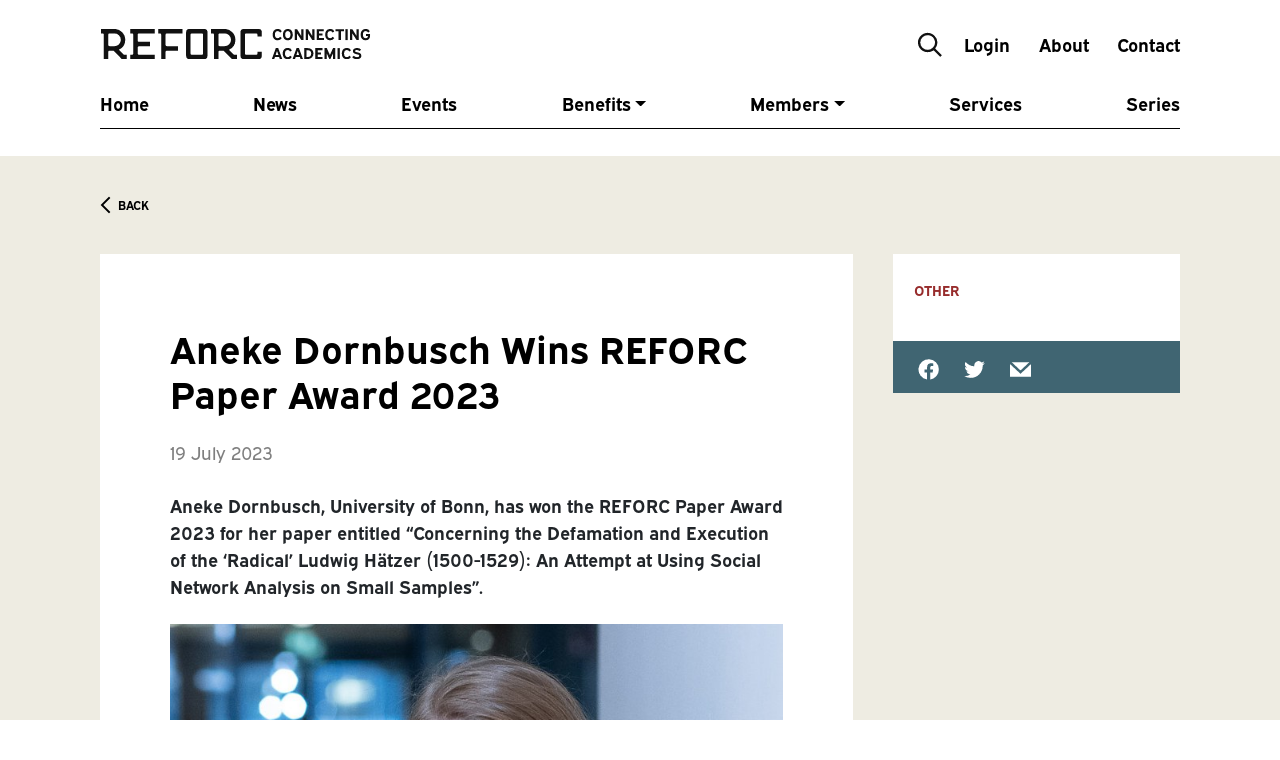

--- FILE ---
content_type: text/html; charset=UTF-8
request_url: https://reforc.com/news/aneke-dornbusch-wins-reforc-paper-award-2023/
body_size: 6812
content:
<!DOCTYPE html>
<head>

    <meta charset="utf-8">
    <meta http-equiv="X-UA-Compatible" content="IE=edge">
    <meta name="viewport" content="width=device-width, initial-scale=1">


    <link rel="apple-touch-icon" sizes="180x180"
          href="https://reforc.com/wp-content/themes/reforc/assets/icons/apple-touch-icon.png">
    <link rel="icon" type="image/png" sizes="32x32"
          href="/https://reforc.com/wp-content/themes/reforc/assets/icons/favicon-32x32.png">
    <link rel="icon" type="image/png" sizes="16x16"
          href="https://reforc.com/wp-content/themes/reforc/assets/icons/favicon-16x16.png">
    <link rel="manifest" href="https://reforc.com/wp-content/themes/reforc/assets/icons/site.webmanifest">
    <meta name="msapplication-TileColor" content="#2b5797">
    <meta name="theme-color" content="#ff0000">

    

    <meta name='robots' content='index, follow, max-image-preview:large, max-snippet:-1, max-video-preview:-1' />
	<style>img:is([sizes="auto" i], [sizes^="auto," i]) { contain-intrinsic-size: 3000px 1500px }</style>
	
	<!-- This site is optimized with the Yoast SEO plugin v26.8 - https://yoast.com/product/yoast-seo-wordpress/ -->
	<title>Aneke Dornbusch Wins REFORC Paper Award 2023 - REFORC</title><link rel="preload" data-rocket-preload as="image" href="https://reforc.com/wp-content/uploads/2023/07/Aneke-Dornbusch.jpg" fetchpriority="high">
	<link rel="canonical" href="https://reforc.com/news/aneke-dornbusch-wins-reforc-paper-award-2023/" />
	<meta property="og:locale" content="en_US" />
	<meta property="og:type" content="article" />
	<meta property="og:title" content="Aneke Dornbusch Wins REFORC Paper Award 2023 - REFORC" />
	<meta property="og:description" content="REFORC presents an award for a paper given at the annual REFORC conference. In this case, 11 scholars submitted their paper, which they presented during the Twelfth Annual REFORC Conference, held May 14-16, 2023, at the KU Leuven. The REFORC Committee appreciated especially the originality and innovative approach of Aneke Dornbusch&#8217;s (University of Bonn) paper. [&hellip;]" />
	<meta property="og:url" content="https://reforc.com/news/aneke-dornbusch-wins-reforc-paper-award-2023/" />
	<meta property="og:site_name" content="REFORC" />
	<meta property="article:modified_time" content="2023-07-19T08:48:54+00:00" />
	<meta name="twitter:card" content="summary_large_image" />
	<meta name="twitter:label1" content="Est. reading time" />
	<meta name="twitter:data1" content="1 minute" />
	<script type="application/ld+json" class="yoast-schema-graph">{"@context":"https://schema.org","@graph":[{"@type":"WebPage","@id":"https://reforc.com/news/aneke-dornbusch-wins-reforc-paper-award-2023/","url":"https://reforc.com/news/aneke-dornbusch-wins-reforc-paper-award-2023/","name":"Aneke Dornbusch Wins REFORC Paper Award 2023 - REFORC","isPartOf":{"@id":"https://reforc.com/#website"},"datePublished":"2023-07-19T08:28:08+00:00","dateModified":"2023-07-19T08:48:54+00:00","breadcrumb":{"@id":"https://reforc.com/news/aneke-dornbusch-wins-reforc-paper-award-2023/#breadcrumb"},"inLanguage":"en-US","potentialAction":[{"@type":"ReadAction","target":["https://reforc.com/news/aneke-dornbusch-wins-reforc-paper-award-2023/"]}]},{"@type":"BreadcrumbList","@id":"https://reforc.com/news/aneke-dornbusch-wins-reforc-paper-award-2023/#breadcrumb","itemListElement":[{"@type":"ListItem","position":1,"name":"Home","item":"https://reforc.com/"},{"@type":"ListItem","position":2,"name":"News","item":"https://reforc.com/news/"},{"@type":"ListItem","position":3,"name":"Aneke Dornbusch Wins REFORC Paper Award 2023"}]},{"@type":"WebSite","@id":"https://reforc.com/#website","url":"https://reforc.com/","name":"REFORC","description":"","potentialAction":[{"@type":"SearchAction","target":{"@type":"EntryPoint","urlTemplate":"https://reforc.com/?s={search_term_string}"},"query-input":{"@type":"PropertyValueSpecification","valueRequired":true,"valueName":"search_term_string"}}],"inLanguage":"en-US"}]}</script>
	<!-- / Yoast SEO plugin. -->


<link rel='dns-prefetch' href='//cdnjs.cloudflare.com' />
<link rel='stylesheet' id='wp-block-library-css' href='https://reforc.com/wp-includes/css/dist/block-library/style.min.css?ver=6.8.3' type='text/css' media='all' />
<style id='classic-theme-styles-inline-css' type='text/css'>
/*! This file is auto-generated */
.wp-block-button__link{color:#fff;background-color:#32373c;border-radius:9999px;box-shadow:none;text-decoration:none;padding:calc(.667em + 2px) calc(1.333em + 2px);font-size:1.125em}.wp-block-file__button{background:#32373c;color:#fff;text-decoration:none}
</style>
<style id='global-styles-inline-css' type='text/css'>
:root{--wp--preset--aspect-ratio--square: 1;--wp--preset--aspect-ratio--4-3: 4/3;--wp--preset--aspect-ratio--3-4: 3/4;--wp--preset--aspect-ratio--3-2: 3/2;--wp--preset--aspect-ratio--2-3: 2/3;--wp--preset--aspect-ratio--16-9: 16/9;--wp--preset--aspect-ratio--9-16: 9/16;--wp--preset--color--black: #000000;--wp--preset--color--cyan-bluish-gray: #abb8c3;--wp--preset--color--white: #ffffff;--wp--preset--color--pale-pink: #f78da7;--wp--preset--color--vivid-red: #cf2e2e;--wp--preset--color--luminous-vivid-orange: #ff6900;--wp--preset--color--luminous-vivid-amber: #fcb900;--wp--preset--color--light-green-cyan: #7bdcb5;--wp--preset--color--vivid-green-cyan: #00d084;--wp--preset--color--pale-cyan-blue: #8ed1fc;--wp--preset--color--vivid-cyan-blue: #0693e3;--wp--preset--color--vivid-purple: #9b51e0;--wp--preset--gradient--vivid-cyan-blue-to-vivid-purple: linear-gradient(135deg,rgba(6,147,227,1) 0%,rgb(155,81,224) 100%);--wp--preset--gradient--light-green-cyan-to-vivid-green-cyan: linear-gradient(135deg,rgb(122,220,180) 0%,rgb(0,208,130) 100%);--wp--preset--gradient--luminous-vivid-amber-to-luminous-vivid-orange: linear-gradient(135deg,rgba(252,185,0,1) 0%,rgba(255,105,0,1) 100%);--wp--preset--gradient--luminous-vivid-orange-to-vivid-red: linear-gradient(135deg,rgba(255,105,0,1) 0%,rgb(207,46,46) 100%);--wp--preset--gradient--very-light-gray-to-cyan-bluish-gray: linear-gradient(135deg,rgb(238,238,238) 0%,rgb(169,184,195) 100%);--wp--preset--gradient--cool-to-warm-spectrum: linear-gradient(135deg,rgb(74,234,220) 0%,rgb(151,120,209) 20%,rgb(207,42,186) 40%,rgb(238,44,130) 60%,rgb(251,105,98) 80%,rgb(254,248,76) 100%);--wp--preset--gradient--blush-light-purple: linear-gradient(135deg,rgb(255,206,236) 0%,rgb(152,150,240) 100%);--wp--preset--gradient--blush-bordeaux: linear-gradient(135deg,rgb(254,205,165) 0%,rgb(254,45,45) 50%,rgb(107,0,62) 100%);--wp--preset--gradient--luminous-dusk: linear-gradient(135deg,rgb(255,203,112) 0%,rgb(199,81,192) 50%,rgb(65,88,208) 100%);--wp--preset--gradient--pale-ocean: linear-gradient(135deg,rgb(255,245,203) 0%,rgb(182,227,212) 50%,rgb(51,167,181) 100%);--wp--preset--gradient--electric-grass: linear-gradient(135deg,rgb(202,248,128) 0%,rgb(113,206,126) 100%);--wp--preset--gradient--midnight: linear-gradient(135deg,rgb(2,3,129) 0%,rgb(40,116,252) 100%);--wp--preset--font-size--small: 13px;--wp--preset--font-size--medium: 20px;--wp--preset--font-size--large: 36px;--wp--preset--font-size--x-large: 42px;--wp--preset--spacing--20: 0.44rem;--wp--preset--spacing--30: 0.67rem;--wp--preset--spacing--40: 1rem;--wp--preset--spacing--50: 1.5rem;--wp--preset--spacing--60: 2.25rem;--wp--preset--spacing--70: 3.38rem;--wp--preset--spacing--80: 5.06rem;--wp--preset--shadow--natural: 6px 6px 9px rgba(0, 0, 0, 0.2);--wp--preset--shadow--deep: 12px 12px 50px rgba(0, 0, 0, 0.4);--wp--preset--shadow--sharp: 6px 6px 0px rgba(0, 0, 0, 0.2);--wp--preset--shadow--outlined: 6px 6px 0px -3px rgba(255, 255, 255, 1), 6px 6px rgba(0, 0, 0, 1);--wp--preset--shadow--crisp: 6px 6px 0px rgba(0, 0, 0, 1);}:where(.is-layout-flex){gap: 0.5em;}:where(.is-layout-grid){gap: 0.5em;}body .is-layout-flex{display: flex;}.is-layout-flex{flex-wrap: wrap;align-items: center;}.is-layout-flex > :is(*, div){margin: 0;}body .is-layout-grid{display: grid;}.is-layout-grid > :is(*, div){margin: 0;}:where(.wp-block-columns.is-layout-flex){gap: 2em;}:where(.wp-block-columns.is-layout-grid){gap: 2em;}:where(.wp-block-post-template.is-layout-flex){gap: 1.25em;}:where(.wp-block-post-template.is-layout-grid){gap: 1.25em;}.has-black-color{color: var(--wp--preset--color--black) !important;}.has-cyan-bluish-gray-color{color: var(--wp--preset--color--cyan-bluish-gray) !important;}.has-white-color{color: var(--wp--preset--color--white) !important;}.has-pale-pink-color{color: var(--wp--preset--color--pale-pink) !important;}.has-vivid-red-color{color: var(--wp--preset--color--vivid-red) !important;}.has-luminous-vivid-orange-color{color: var(--wp--preset--color--luminous-vivid-orange) !important;}.has-luminous-vivid-amber-color{color: var(--wp--preset--color--luminous-vivid-amber) !important;}.has-light-green-cyan-color{color: var(--wp--preset--color--light-green-cyan) !important;}.has-vivid-green-cyan-color{color: var(--wp--preset--color--vivid-green-cyan) !important;}.has-pale-cyan-blue-color{color: var(--wp--preset--color--pale-cyan-blue) !important;}.has-vivid-cyan-blue-color{color: var(--wp--preset--color--vivid-cyan-blue) !important;}.has-vivid-purple-color{color: var(--wp--preset--color--vivid-purple) !important;}.has-black-background-color{background-color: var(--wp--preset--color--black) !important;}.has-cyan-bluish-gray-background-color{background-color: var(--wp--preset--color--cyan-bluish-gray) !important;}.has-white-background-color{background-color: var(--wp--preset--color--white) !important;}.has-pale-pink-background-color{background-color: var(--wp--preset--color--pale-pink) !important;}.has-vivid-red-background-color{background-color: var(--wp--preset--color--vivid-red) !important;}.has-luminous-vivid-orange-background-color{background-color: var(--wp--preset--color--luminous-vivid-orange) !important;}.has-luminous-vivid-amber-background-color{background-color: var(--wp--preset--color--luminous-vivid-amber) !important;}.has-light-green-cyan-background-color{background-color: var(--wp--preset--color--light-green-cyan) !important;}.has-vivid-green-cyan-background-color{background-color: var(--wp--preset--color--vivid-green-cyan) !important;}.has-pale-cyan-blue-background-color{background-color: var(--wp--preset--color--pale-cyan-blue) !important;}.has-vivid-cyan-blue-background-color{background-color: var(--wp--preset--color--vivid-cyan-blue) !important;}.has-vivid-purple-background-color{background-color: var(--wp--preset--color--vivid-purple) !important;}.has-black-border-color{border-color: var(--wp--preset--color--black) !important;}.has-cyan-bluish-gray-border-color{border-color: var(--wp--preset--color--cyan-bluish-gray) !important;}.has-white-border-color{border-color: var(--wp--preset--color--white) !important;}.has-pale-pink-border-color{border-color: var(--wp--preset--color--pale-pink) !important;}.has-vivid-red-border-color{border-color: var(--wp--preset--color--vivid-red) !important;}.has-luminous-vivid-orange-border-color{border-color: var(--wp--preset--color--luminous-vivid-orange) !important;}.has-luminous-vivid-amber-border-color{border-color: var(--wp--preset--color--luminous-vivid-amber) !important;}.has-light-green-cyan-border-color{border-color: var(--wp--preset--color--light-green-cyan) !important;}.has-vivid-green-cyan-border-color{border-color: var(--wp--preset--color--vivid-green-cyan) !important;}.has-pale-cyan-blue-border-color{border-color: var(--wp--preset--color--pale-cyan-blue) !important;}.has-vivid-cyan-blue-border-color{border-color: var(--wp--preset--color--vivid-cyan-blue) !important;}.has-vivid-purple-border-color{border-color: var(--wp--preset--color--vivid-purple) !important;}.has-vivid-cyan-blue-to-vivid-purple-gradient-background{background: var(--wp--preset--gradient--vivid-cyan-blue-to-vivid-purple) !important;}.has-light-green-cyan-to-vivid-green-cyan-gradient-background{background: var(--wp--preset--gradient--light-green-cyan-to-vivid-green-cyan) !important;}.has-luminous-vivid-amber-to-luminous-vivid-orange-gradient-background{background: var(--wp--preset--gradient--luminous-vivid-amber-to-luminous-vivid-orange) !important;}.has-luminous-vivid-orange-to-vivid-red-gradient-background{background: var(--wp--preset--gradient--luminous-vivid-orange-to-vivid-red) !important;}.has-very-light-gray-to-cyan-bluish-gray-gradient-background{background: var(--wp--preset--gradient--very-light-gray-to-cyan-bluish-gray) !important;}.has-cool-to-warm-spectrum-gradient-background{background: var(--wp--preset--gradient--cool-to-warm-spectrum) !important;}.has-blush-light-purple-gradient-background{background: var(--wp--preset--gradient--blush-light-purple) !important;}.has-blush-bordeaux-gradient-background{background: var(--wp--preset--gradient--blush-bordeaux) !important;}.has-luminous-dusk-gradient-background{background: var(--wp--preset--gradient--luminous-dusk) !important;}.has-pale-ocean-gradient-background{background: var(--wp--preset--gradient--pale-ocean) !important;}.has-electric-grass-gradient-background{background: var(--wp--preset--gradient--electric-grass) !important;}.has-midnight-gradient-background{background: var(--wp--preset--gradient--midnight) !important;}.has-small-font-size{font-size: var(--wp--preset--font-size--small) !important;}.has-medium-font-size{font-size: var(--wp--preset--font-size--medium) !important;}.has-large-font-size{font-size: var(--wp--preset--font-size--large) !important;}.has-x-large-font-size{font-size: var(--wp--preset--font-size--x-large) !important;}
:where(.wp-block-post-template.is-layout-flex){gap: 1.25em;}:where(.wp-block-post-template.is-layout-grid){gap: 1.25em;}
:where(.wp-block-columns.is-layout-flex){gap: 2em;}:where(.wp-block-columns.is-layout-grid){gap: 2em;}
:root :where(.wp-block-pullquote){font-size: 1.5em;line-height: 1.6;}
</style>
<link rel='stylesheet' id='sib-front-css-css' href='https://reforc.com/wp-content/plugins/mailin/css/mailin-front.css?ver=6.8.3' type='text/css' media='all' />
<link rel='stylesheet' id='swiper-css' href='https://cdnjs.cloudflare.com/ajax/libs/Swiper/5.4.5/css/swiper.min.css?ver=5.4.5' type='text/css' media='all' />
<link rel='stylesheet' id='fonts-css' href='https://use.typekit.net/ukr7umf.css?ver=1' type='text/css' media='all' />
<link rel='stylesheet' id='bootstrap-css' href='https://reforc.com/wp-content/themes/reforc/assets/styles/styles.min.css?ver=v1.9' type='text/css' media='all' />
<script type="text/javascript" src="https://cdnjs.cloudflare.com/ajax/libs/jquery/3.5.1/jquery.min.js?ver=3.5.1" id="jquery-js"></script>
<script type="text/javascript" src="https://cdnjs.cloudflare.com/ajax/libs/Swiper/5.4.5/js/swiper.min.js?ver=5.4.5" id="swiper-js"></script>
<script type="text/javascript" id="sib-front-js-js-extra">
/* <![CDATA[ */
var sibErrMsg = {"invalidMail":"Please fill out valid email address","requiredField":"Please fill out required fields","invalidDateFormat":"Please fill out valid date format","invalidSMSFormat":"Please fill out valid phone number"};
var ajax_sib_front_object = {"ajax_url":"https:\/\/reforc.com\/wp-admin\/admin-ajax.php","ajax_nonce":"1760fd242f","flag_url":"https:\/\/reforc.com\/wp-content\/plugins\/mailin\/img\/flags\/"};
/* ]]> */
</script>
<script type="text/javascript" src="https://reforc.com/wp-content/plugins/mailin/js/mailin-front.js?ver=1768484426" id="sib-front-js-js"></script>
<link rel="https://api.w.org/" href="https://reforc.com/wp-json/" /><link rel='shortlink' href='https://reforc.com/?p=11554' />
<link rel="alternate" title="oEmbed (JSON)" type="application/json+oembed" href="https://reforc.com/wp-json/oembed/1.0/embed?url=https%3A%2F%2Freforc.com%2Fnews%2Faneke-dornbusch-wins-reforc-paper-award-2023%2F" />
<link rel="alternate" title="oEmbed (XML)" type="text/xml+oembed" href="https://reforc.com/wp-json/oembed/1.0/embed?url=https%3A%2F%2Freforc.com%2Fnews%2Faneke-dornbusch-wins-reforc-paper-award-2023%2F&#038;format=xml" />
<script type="text/javascript" src="https://cdn.by.wonderpush.com/sdk/1.1/wonderpush-loader.min.js" async></script>
<script type="text/javascript">
  window.WonderPush = window.WonderPush || [];
  window.WonderPush.push(['init', {"customDomain":"https:\/\/reforc.com\/wp-content\/plugins\/mailin\/","serviceWorkerUrl":"wonderpush-worker-loader.min.js?webKey=07ba6b35530545a815cdf46dae7eb3ee21befc111eeae2ee666c3bf40dc395cc","frameUrl":"wonderpush.min.html","webKey":"07ba6b35530545a815cdf46dae7eb3ee21befc111eeae2ee666c3bf40dc395cc"}]);
</script>
    <!-- Global site tag (gtag.js) - Google Analytics -->
    <script async src="https://www.googletagmanager.com/gtag/js?id=G-02D73HE9Z0"></script>
    <script>
        window.dataLayer = window.dataLayer || [];

        function gtag() {
            dataLayer.push(arguments);
        }

        gtag('js', new Date());

        gtag('config', 'G-02D73HE9Z0');
    </script>

<meta name="generator" content="WP Rocket 3.18.3" data-wpr-features="wpr_oci" /></head>

<body class="wp-singular news-template-default single single-news postid-11554 wp-theme-reforc">

<header  class="header">
    <div  class="container">
        <div  class="wrapper">
            <div class="header__top">
                <a href="https://reforc.com/"><img
                            src="https://reforc.com/wp-content/themes/reforc/assets/icons/logo-reforc.svg"
                            alt="REFORC"></a>
                <div>
                    <div class="search">
                        <form id="searchform" method="get" action="https://reforc.com/">
                            <input type="text" class="form-control" name="s" placeholder="Search"
                                   value="">
                        </form>
                        <button class="search-btn"><img
                                    src="https://reforc.com/wp-content/themes/reforc/assets/icons/icon-search.svg"
                                    class="icon"></button>
                    </div>
                                            <a class="nav-link" href="https://reforc.com/accountinfo/">Login</a>
                                            
                    <a class="nav-link" href="https://reforc.com/about/">About</a>
                    <a class="nav-link" href="https://reforc.com/contact/">Contact</a>
                </div>
            </div>
            <nav class="navbar navbar-expand-lg navbar-light bg-white">
                <button class="navbar-toggler" type="button" data-toggle="collapse" data-target="#navbar"
                        aria-controls="navbar" aria-expanded="false" aria-label="Toggle navigation">
                    <span class="navbar-toggler-icon"></span>
                </button>
                <div id="navbar" class="collapse navbar-collapse"><ul id="menu-menu" class="navbar-nav"><li id="menu-item-7800" class="menu-item menu-item-type-post_type menu-item-object-page menu-item-home menu-item-7800 nav-item"><a href="https://reforc.com/" class="nav-link">Home</a><li id="menu-item-7569" class="menu-item menu-item-type-post_type_archive menu-item-object-news menu-item-7569 nav-item"><a href="https://reforc.com/news/" class="nav-link">News</a><li id="menu-item-7571" class="menu-item menu-item-type-post_type_archive menu-item-object-event menu-item-7571 nav-item"><a href="https://reforc.com/events/" class="nav-link">Events</a><li id="menu-item-7976" class="menu-item menu-item-type-custom menu-item-object-custom menu-item-has-children menu-item-7976 nav-item dropdown"><a href="#" class="nav-link dropdown-toggle" data-toggle="dropdown">Benefits</a>
<div class="dropdown-menu">
<a href="https://reforc.com/benefits-for-individual-members/" class="dropdown-item">Benefits for Individual Members</a><a href="https://reforc.com/benefits-for-institutional-members/" class="dropdown-item">Benefits for Institutional Members</a><a href="https://reforc.com/benefits-for-societal-members/" class="dropdown-item">Benefits for Societal Members</a><a href="https://reforc.com/benefits-for-commercial-and-other-non-academic-institutions/" class="dropdown-item">Benefits for Commercial Institutions</a></div>
<li id="menu-item-7793" class="menu-item menu-item-type-post_type_archive menu-item-object-partner menu-item-has-children menu-item-7793 nav-item dropdown"><a href="https://reforc.com/members/" class="nav-link dropdown-toggle" data-toggle="dropdown">Members</a>
<div class="dropdown-menu">
<a href="https://reforc.com/types-of-membership/" class="dropdown-item">Types of Membership</a><a href="https://reforc.com/members-overview/" class="dropdown-item">Members</a><a href="https://reforc.com/become-a-member/" class="dropdown-item">Become a Member</a><a href="https://reforc.com/partners/" class="dropdown-item">Partners</a></div>
<li id="menu-item-7070" class="menu-item menu-item-type-post_type menu-item-object-page menu-item-7070 nav-item"><a href="https://reforc.com/services/" class="nav-link">Services</a><li id="menu-item-7792" class="menu-item menu-item-type-post_type menu-item-object-page menu-item-7792 nav-item"><a href="https://reforc.com/our-series/" class="nav-link">Series</a><li id="menu-item-8553" class="d-lg-none menu-item menu-item-type-post_type menu-item-object-page menu-item-8553 nav-item"><a href="https://reforc.com/accountinfo/" class="nav-link">Account</a><li id="menu-item-8554" class="d-lg-none menu-item menu-item-type-post_type menu-item-object-page menu-item-8554 nav-item"><a href="https://reforc.com/about/" class="nav-link">About</a><li id="menu-item-8555" class="d-lg-none menu-item menu-item-type-post_type menu-item-object-page menu-item-8555 nav-item"><a href="https://reforc.com/contact/" class="nav-link">Get in touch</a></ul></div>            </nav>
        </div>
    </div>
</header>


    
        

        <section  class="paper bg-gray-light">
            <div  class="container">
                <div  class="wrapper py-0">
                    <div class="grid pb-0">
                        <div class="paper__back">
                            <a href="https://reforc.com/news/">
                                <img src="https://reforc.com/wp-content/themes/reforc/assets/icons/icon-chevron-left.svg"
                                     class="icon-sm" alt="">
                                <span>Back</span>
                            </a>
                        </div>
                        <div class="paper__text">
                            <h1>Aneke Dornbusch Wins REFORC Paper Award 2023</h1>
                            <p class="text-black-50">19 July 2023</p>
                                                            <div class="font-weight-bold"><p>Aneke Dornbusch, University of Bonn, has won the REFORC Paper Award 2023 for her paper entitled &#8220;Concerning the Defamation and Execution of the &#8216;Radical&#8217; Ludwig Hätzer (1500-1529): An Attempt at Using Social Network Analysis on Small Samples&#8221;.</p>
</div>
                            
                            
                                                                    <img fetchpriority="high" style="width: 100%;" class="img-fluid"
                                         src="https://reforc.com/wp-content/uploads/2023/07/Aneke-Dornbusch.jpg" alt="">
                                
                            
                            <p>REFORC presents an award for a paper given at the annual REFORC conference. In this case, 11 scholars submitted their paper, which they presented during the Twelfth Annual REFORC Conference, held May 14-16, 2023, at the KU Leuven.</p>
<p>The REFORC Committee appreciated especially the originality and innovative approach of Aneke Dornbusch&#8217;s (University of Bonn) paper. In her well written and clearly structured paper, she addresses the trans-regional nature of Ludwig Hätzer’s defamation with the help of Social Network Analysis (SNA), indicating both the issues and advantages of working with this tool in historic settings. She also demonstrated that and how digitization and the use of new tools can contribute to historical research.</p>
<p>The Award winner will receive a price of € 500,00, whereas her paper will be published in the conference volume or in the Journal of early Modern Christianity.</p>
<p>Many congratulations on winning the award, Aneke Dornbusch!</p>
<p>Visual: Aneke Dornbusch, © Swen Pförtne</p>
                        </div>
                        <div class="paper__side paper__side--news">


                            
                            <div class="bg-white content-card-sm">
                                <span class="category">Other</span>
                                

                            </div>
                            <div class="social-icons">
                                <div>
                                    <a href="https://www.facebook.com/sharer/sharer.php?u=https%3A%2F%2Freforc.com%2Fnews%2Faneke-dornbusch-wins-reforc-paper-award-2023%2F"><img
                                                src="https://reforc.com/wp-content/themes/reforc/assets/icons/icon-facebook-white.svg"></a>
                                    <a href="https://twitter.com/intent/tweet?text=Aneke Dornbusch Wins REFORC Paper Award 2023&url=https%3A%2F%2Freforc.com%2Fnews%2Faneke-dornbusch-wins-reforc-paper-award-2023%2F&"><img
                                                src="https://reforc.com/wp-content/themes/reforc/assets/icons/icon-twitter-white.svg"></a>
                                    <a href="mailto:?body=https%3A%2F%2Freforc.com%2Fnews%2Faneke-dornbusch-wins-reforc-paper-award-2023%2F"><img
                                                src="https://reforc.com/wp-content/themes/reforc/assets/icons/icon-mail-white.svg"></a>
                                </div>
                            </div>
                        </div>


                                                    <div class="paper__tags">

                                <span>Tags</span>
                                <ul>
                                                                            <li>
                                            <a style="cursor: inherit!important;"
                                               class="btn btn-sm btn-white rounded-pill"> Paper Award </a>
                                        </li>
                                                                        </ul>
                            </div>
                        
                    </div>
                </div>
        </section>


    
<footer  class="footer bg-indigo">
    <div class="container">
        <div class="row align-items-stretch ">
            <div class="col-lg-9 col-xl-8">
                <ul id="menu-footermenu" class="footer__links list-unstyled my-0 py-2"><li id="menu-item-151" class="menu-item menu-item-type-post_type menu-item-object-page menu-item-home menu-item-151"><a href="https://reforc.com/">Home</a></li>
<li id="menu-item-148" class="menu-item menu-item-type-post_type menu-item-object-page menu-item-148"><a href="https://reforc.com/about/">About</a></li>
<li id="menu-item-5540" class="menu-item menu-item-type-post_type menu-item-object-page menu-item-5540"><a href="https://reforc.com/public-privacy-policy-statement/">Privacy Policy Statement</a></li>
</ul>            </div>
            <div class="col-lg-3 col-xl-4">
                                                    <div class="footer__social">
                                                    <a target="_blank" href="https://www.facebook.com/REFOrmationResearchConsortium">
                                <img src="https://reforc.com/wp-content/uploads/2021/03/icon-facebook-white.svg" class="icon" alt="">
                            </a>
                                                    <a target="_blank" href="https://instagram.com/reforc_consortium?igshid=y8lmpnpqmgze">
                                <img src="https://reforc.com/wp-content/uploads/2021/03/icon-instagram-white.svg" class="icon" alt="">
                            </a>
                                                    <a target="_blank" href="https://twitter.com/REFORConsortium">
                                <img src="https://reforc.com/wp-content/uploads/2023/09/x.svg" class="icon" alt="">
                            </a>
                                                    <a target="_blank" href="https://www.youtube.com/channel/UC2zhYvstIk0gSespB2wgJWQ">
                                <img src="https://reforc.com/wp-content/uploads/2021/03/icon-youtube-white.svg" class="icon" alt="">
                            </a>
                                                    <a target="_blank" href="https://www.linkedin.com/company/65435381/admin/">
                                <img src="https://reforc.com/wp-content/uploads/2021/03/icon-linkedin-white.svg" class="icon" alt="">
                            </a>
                                                    <a target="_blank" href="https://bsky.app/profile/reforc.bsky.social">
                                <img src="https://reforc.com/wp-content/uploads/2025/04/bluesky-seeklogo-1.png" class="icon" alt="">
                            </a>
                                            </div>
                            </div>
        </div>
    </div>
</footer>

<script type="speculationrules">
{"prefetch":[{"source":"document","where":{"and":[{"href_matches":"\/*"},{"not":{"href_matches":["\/wp-*.php","\/wp-admin\/*","\/wp-content\/uploads\/*","\/wp-content\/*","\/wp-content\/plugins\/*","\/wp-content\/themes\/reforc\/*","\/*\\?(.+)"]}},{"not":{"selector_matches":"a[rel~=\"nofollow\"]"}},{"not":{"selector_matches":".no-prefetch, .no-prefetch a"}}]},"eagerness":"conservative"}]}
</script>
<script type="text/javascript" src="https://cdnjs.cloudflare.com/ajax/libs/twitter-bootstrap/4.3.1/js/bootstrap.bundle.min.js?ver=4.1.3" id="bootstrap-js"></script>
<script type="text/javascript" src="https://reforc.com/wp-content/themes/reforc/assets/scripts/script.js?ver=v1" id="main-js"></script>
</body>
</html>
<!-- This website is like a Rocket, isn't it? Performance optimized by WP Rocket. Learn more: https://wp-rocket.me -->

--- FILE ---
content_type: text/css; charset=utf-8
request_url: https://reforc.com/wp-content/themes/reforc/assets/styles/styles.min.css?ver=v1.9
body_size: 41583
content:
/*!
 * Bootstrap v4.4.1 (https://getbootstrap.com/)
 * Copyright 2011-2019 The Bootstrap Authors
 * Copyright 2011-2019 Twitter, Inc.
 * Licensed under MIT (https://github.com/twbs/bootstrap/blob/master/LICENSE)
 */:root{--blue: #406572;--indigo: #2E4249;--purple: #6f42c1;--pink: #e83e8c;--red: #972C2C;--orange: #fd7e14;--yellow: #BA9D44;--green: #2C604C;--teal: #20c997;--cyan: #17a2b8;--white: #FFFFFF;--gray: #6c757d;--gray-dark: #343a40;--primary: #406572;--secondary: #6c757d;--success: #2C604C;--info: #17a2b8;--warning: #BA9D44;--danger: #972C2C;--light: #f8f9fa;--dark: #343a40;--white: #FFFFFF;--black: #000000;--green: #2C604C;--blue: #406572;--red: #972C2C;--indigo: #2E4249;--yellow: #BA9D44;--gray: #C5C2C2;--gray-light: #EEECE2;--gray-dark: #707070;--breakpoint-2xs: 0;--breakpoint-xs: 320px;--breakpoint-sm: 576px;--breakpoint-md: 768px;--breakpoint-lg: 992px;--breakpoint-xl: 1200px;--breakpoint-2xl: 1440px;--breakpoint-3xl: 1660px;--font-family-sans-serif: "expressway", sans-serif;--font-family-monospace: SFMono-Regular, Menlo, Monaco, Consolas, "Liberation Mono", "Courier New", monospace}*,*::before,*::after{box-sizing:border-box}html{font-family:sans-serif;line-height:1.15;-webkit-text-size-adjust:100%;-webkit-tap-highlight-color:rgba(0,0,0,0)}article,aside,figcaption,figure,footer,header,hgroup,main,nav,section{display:block}body{margin:0;font-family:"expressway",sans-serif;font-size:1rem;font-weight:400;line-height:1.5;color:#212529;text-align:left;background-color:#fff}[tabindex="-1"]:focus:not(:focus-visible){outline:0 !important}hr{box-sizing:content-box;height:0;overflow:visible}h1,h2,h3,h4,h5,h6{margin-top:0;margin-bottom:0}p{margin-top:0;margin-bottom:1rem}abbr[title],abbr[data-original-title]{text-decoration:underline;text-decoration:underline dotted;cursor:help;border-bottom:0;text-decoration-skip-ink:none}address{margin-bottom:1rem;font-style:normal;line-height:inherit}ol,ul,dl{margin-top:0;margin-bottom:1rem}ol ol,ul ul,ol ul,ul ol{margin-bottom:0}dt{font-weight:700}dd{margin-bottom:.5rem;margin-left:0}blockquote{margin:0 0 1rem}b,strong{font-weight:bolder}small{font-size:80%}sub,sup{position:relative;font-size:75%;line-height:0;vertical-align:baseline}sub{bottom:-0.25em}sup{top:-0.5em}a{color:#406572;text-decoration:none;background-color:rgba(0,0,0,0)}a:hover{color:#243a41;text-decoration:underline}a:not([href]){color:inherit;text-decoration:none}a:not([href]):hover{color:inherit;text-decoration:none}pre,code,kbd,samp{font-family:SFMono-Regular,Menlo,Monaco,Consolas,"Liberation Mono","Courier New",monospace;font-size:1em}pre{margin-top:0;margin-bottom:1rem;overflow:auto}figure{margin:0 0 1rem}img{vertical-align:middle;border-style:none}svg{overflow:hidden;vertical-align:middle}table{border-collapse:collapse}caption{padding-top:.75rem;padding-bottom:.75rem;color:#6c757d;text-align:left;caption-side:bottom}th{text-align:inherit}label{display:inline-block;margin-bottom:.5rem}button{border-radius:0}button:focus{outline:1px dotted;outline:5px auto -webkit-focus-ring-color}input,button,select,optgroup,textarea{margin:0;font-family:inherit;font-size:inherit;line-height:inherit}button,input{overflow:visible}button,select{text-transform:none}select{word-wrap:normal}button,[type=button],[type=reset],[type=submit]{-webkit-appearance:button}button:not(:disabled),[type=button]:not(:disabled),[type=reset]:not(:disabled),[type=submit]:not(:disabled){cursor:pointer}button::-moz-focus-inner,[type=button]::-moz-focus-inner,[type=reset]::-moz-focus-inner,[type=submit]::-moz-focus-inner{padding:0;border-style:none}input[type=radio],input[type=checkbox]{box-sizing:border-box;padding:0}input[type=date],input[type=time],input[type=datetime-local],input[type=month]{-webkit-appearance:listbox}textarea{overflow:auto;resize:vertical}fieldset{min-width:0;padding:0;margin:0;border:0}legend{display:block;width:100%;max-width:100%;padding:0;margin-bottom:.5rem;font-size:1.5rem;line-height:inherit;color:inherit;white-space:normal}@media(max-width: 1200px){legend{font-size:calc(1.275rem + 0.3vw)}}progress{vertical-align:baseline}[type=number]::-webkit-inner-spin-button,[type=number]::-webkit-outer-spin-button{height:auto}[type=search]{outline-offset:-2px;-webkit-appearance:none}[type=search]::-webkit-search-decoration{-webkit-appearance:none}::-webkit-file-upload-button{font:inherit;-webkit-appearance:button}output{display:inline-block}summary{display:list-item;cursor:pointer}template{display:none}[hidden]{display:none !important}h1,h2,h3,h4,h5,h6,.h1,.h2,.h3,.paper__text h1,.paper__program h1,.filter--title-small h2,.h4,.paper__text .quote,.paper__program .quote,.h5,.h6,.card.card--institution .card__body h5,.card.card--member .card__body h5,.card.card--book .card__body h5,.card--small h5,.paper__text h2,.paper__program h2{margin-bottom:0;font-family:"expressway",sans-serif;font-weight:700;line-height:1.2;color:#000}h1,.h1{font-size:4rem}@media(max-width: 1200px){h1,.h1{font-size:calc(1.525rem + 3.3vw)}}h2,.h2{font-size:3.375rem}@media(max-width: 1200px){h2,.h2{font-size:calc(1.4625rem + 2.55vw)}}h3,.h3,.paper__text h1,.paper__program h1,.filter--title-small h2{font-size:2.375rem}@media(max-width: 1200px){h3,.h3,.paper__text h1,.paper__program h1,.filter--title-small h2{font-size:calc(1.3625rem + 1.35vw)}}h4,.h4,.paper__text .quote,.paper__program .quote{font-size:2.25rem}@media(max-width: 1200px){h4,.h4,.paper__text .quote,.paper__program .quote{font-size:calc(1.35rem + 1.2vw)}}h5,.h5{font-size:1.875rem}@media(max-width: 1200px){h5,.h5{font-size:calc(1.3125rem + 0.75vw)}}h6,.h6,.card.card--institution .card__body h5,.card.card--member .card__body h5,.card.card--book .card__body h5,.card--small h5,.paper__text h2,.paper__program h2{font-size:1.5rem}@media(max-width: 1200px){h6,.h6,.card.card--institution .card__body h5,.card.card--member .card__body h5,.card.card--book .card__body h5,.card--small h5,.paper__text h2,.paper__program h2{font-size:calc(1.275rem + 0.3vw)}}.lead{font-size:1.25rem;font-weight:300}.display-1{font-size:6rem;font-weight:300;line-height:1.2}@media(max-width: 1200px){.display-1{font-size:calc(1.725rem + 5.7vw)}}.display-2{font-size:5.5rem;font-weight:300;line-height:1.2}@media(max-width: 1200px){.display-2{font-size:calc(1.675rem + 5.1vw)}}.display-3{font-size:4.5rem;font-weight:300;line-height:1.2}@media(max-width: 1200px){.display-3{font-size:calc(1.575rem + 3.9vw)}}.display-4{font-size:3.5rem;font-weight:300;line-height:1.2}@media(max-width: 1200px){.display-4{font-size:calc(1.475rem + 2.7vw)}}hr{margin-top:1rem;margin-bottom:1rem;border:0;border-top:1px solid rgba(0,0,0,.1)}small,.small{font-size:80%;font-weight:400}mark,.mark{padding:.2em;background-color:#fcf8e3}.list-unstyled{padding-left:0;list-style:none}.list-inline{padding-left:0;list-style:none}.list-inline-item{display:inline-block}.list-inline-item:not(:last-child){margin-right:.5rem}.initialism{font-size:90%;text-transform:uppercase}.blockquote{margin-bottom:1rem;font-size:1.25rem}.blockquote-footer{display:block;font-size:80%;color:#6c757d}.blockquote-footer::before{content:"— "}.img-fluid{max-width:100%;height:auto}.img-thumbnail{padding:.25rem;background-color:#fff;border:1px solid #dee2e6;border-radius:.25rem;max-width:100%;height:auto}.figure{display:inline-block}.figure-img{margin-bottom:.5rem;line-height:1}.figure-caption{font-size:90%;color:#6c757d}code{font-size:87.5%;color:#e83e8c;word-wrap:break-word}a>code{color:inherit}kbd{padding:.2rem .4rem;font-size:87.5%;color:#fff;background-color:#212529;border-radius:.2rem}kbd kbd{padding:0;font-size:100%;font-weight:700}pre{display:block;font-size:87.5%;color:#212529}pre code{font-size:inherit;color:inherit;word-break:normal}.pre-scrollable{max-height:340px;overflow-y:scroll}.container{width:100%;padding-right:1rem;padding-left:1rem;margin-right:auto;margin-left:auto}@media(min-width: 576px){.container{max-width:768px}}@media(min-width: 768px){.container{max-width:992px}}@media(min-width: 992px){.container{max-width:1200px}}@media(min-width: 1200px){.container{max-width:1440px}}.container-fluid,.container-xl,.container-lg,.container-md,.container-sm{width:100%;padding-right:1rem;padding-left:1rem;margin-right:auto;margin-left:auto}@media(min-width: 576px){.container-sm,.container-xs,.container{max-width:768px}}@media(min-width: 768px){.container-md,.container-sm,.container-xs,.container{max-width:992px}}@media(min-width: 992px){.container-lg,.container-md,.container-sm,.container-xs,.container{max-width:1200px}}@media(min-width: 1200px){.container-xl,.container-lg,.container-md,.container-sm,.container-xs,.container{max-width:1440px}}.row{display:flex;flex-wrap:wrap;margin-right:-1rem;margin-left:-1rem}.no-gutters{margin-right:0;margin-left:0}.no-gutters>.col,.no-gutters>[class*=col-]{padding-right:0;padding-left:0}.col-3xl,.col-3xl-auto,.col-3xl-12,.col-3xl-11,.col-3xl-10,.col-3xl-9,.col-3xl-8,.col-3xl-7,.col-3xl-6,.col-3xl-5,.col-3xl-4,.col-3xl-3,.col-3xl-2,.col-3xl-1,.col-2xl,.col-2xl-auto,.col-2xl-12,.col-2xl-11,.col-2xl-10,.col-2xl-9,.col-2xl-8,.col-2xl-7,.col-2xl-6,.col-2xl-5,.col-2xl-4,.col-2xl-3,.col-2xl-2,.col-2xl-1,.col-xl,.col-xl-auto,.col-xl-12,.col-xl-11,.col-xl-10,.col-xl-9,.col-xl-8,.col-xl-7,.col-xl-6,.col-xl-5,.col-xl-4,.col-xl-3,.col-xl-2,.col-xl-1,.col-lg,.col-lg-auto,.col-lg-12,.col-lg-11,.col-lg-10,.col-lg-9,.col-lg-8,.col-lg-7,.col-lg-6,.col-lg-5,.col-lg-4,.col-lg-3,.col-lg-2,.col-lg-1,.col-md,.col-md-auto,.col-md-12,.col-md-11,.col-md-10,.col-md-9,.col-md-8,.col-md-7,.col-md-6,.col-md-5,.col-md-4,.col-md-3,.col-md-2,.col-md-1,.col-sm,.col-sm-auto,.col-sm-12,.col-sm-11,.col-sm-10,.col-sm-9,.col-sm-8,.col-sm-7,.col-sm-6,.col-sm-5,.col-sm-4,.col-sm-3,.col-sm-2,.col-sm-1,.col-xs,.col-xs-auto,.col-xs-12,.col-xs-11,.col-xs-10,.col-xs-9,.col-xs-8,.col-xs-7,.col-xs-6,.col-xs-5,.col-xs-4,.col-xs-3,.col-xs-2,.col-xs-1,.col,.col-auto,.col-12,.col-11,.col-10,.col-9,.col-8,.col-7,.col-6,.col-5,.col-4,.col-3,.col-2,.col-1{position:relative;width:100%;padding-right:1rem;padding-left:1rem}.col{flex-basis:0;flex-grow:1;max-width:100%}.row-cols-1>*{flex:0 0 100%;max-width:100%}.row-cols-2>*{flex:0 0 50%;max-width:50%}.row-cols-3>*{flex:0 0 33.3333333333%;max-width:33.3333333333%}.row-cols-4>*{flex:0 0 25%;max-width:25%}.row-cols-5>*{flex:0 0 20%;max-width:20%}.row-cols-6>*{flex:0 0 16.6666666667%;max-width:16.6666666667%}.col-auto{flex:0 0 auto;width:auto;max-width:100%}.col-1{flex:0 0 8.3333333333%;max-width:8.3333333333%}.col-2{flex:0 0 16.6666666667%;max-width:16.6666666667%}.col-3{flex:0 0 25%;max-width:25%}.col-4{flex:0 0 33.3333333333%;max-width:33.3333333333%}.col-5{flex:0 0 41.6666666667%;max-width:41.6666666667%}.col-6{flex:0 0 50%;max-width:50%}.col-7{flex:0 0 58.3333333333%;max-width:58.3333333333%}.col-8{flex:0 0 66.6666666667%;max-width:66.6666666667%}.col-9{flex:0 0 75%;max-width:75%}.col-10{flex:0 0 83.3333333333%;max-width:83.3333333333%}.col-11{flex:0 0 91.6666666667%;max-width:91.6666666667%}.col-12{flex:0 0 100%;max-width:100%}.order-first{order:-1}.order-last{order:13}.order-0{order:0}.order-1{order:1}.order-2{order:2}.order-3{order:3}.order-4{order:4}.order-5{order:5}.order-6{order:6}.order-7{order:7}.order-8{order:8}.order-9{order:9}.order-10{order:10}.order-11{order:11}.order-12{order:12}.offset-1{margin-left:8.3333333333%}.offset-2{margin-left:16.6666666667%}.offset-3{margin-left:25%}.offset-4{margin-left:33.3333333333%}.offset-5{margin-left:41.6666666667%}.offset-6{margin-left:50%}.offset-7{margin-left:58.3333333333%}.offset-8{margin-left:66.6666666667%}.offset-9{margin-left:75%}.offset-10{margin-left:83.3333333333%}.offset-11{margin-left:91.6666666667%}@media(min-width: 320px){.col-xs{flex-basis:0;flex-grow:1;max-width:100%}.row-cols-xs-1>*{flex:0 0 100%;max-width:100%}.row-cols-xs-2>*{flex:0 0 50%;max-width:50%}.row-cols-xs-3>*{flex:0 0 33.3333333333%;max-width:33.3333333333%}.row-cols-xs-4>*{flex:0 0 25%;max-width:25%}.row-cols-xs-5>*{flex:0 0 20%;max-width:20%}.row-cols-xs-6>*{flex:0 0 16.6666666667%;max-width:16.6666666667%}.col-xs-auto{flex:0 0 auto;width:auto;max-width:100%}.col-xs-1{flex:0 0 8.3333333333%;max-width:8.3333333333%}.col-xs-2{flex:0 0 16.6666666667%;max-width:16.6666666667%}.col-xs-3{flex:0 0 25%;max-width:25%}.col-xs-4{flex:0 0 33.3333333333%;max-width:33.3333333333%}.col-xs-5{flex:0 0 41.6666666667%;max-width:41.6666666667%}.col-xs-6{flex:0 0 50%;max-width:50%}.col-xs-7{flex:0 0 58.3333333333%;max-width:58.3333333333%}.col-xs-8{flex:0 0 66.6666666667%;max-width:66.6666666667%}.col-xs-9{flex:0 0 75%;max-width:75%}.col-xs-10{flex:0 0 83.3333333333%;max-width:83.3333333333%}.col-xs-11{flex:0 0 91.6666666667%;max-width:91.6666666667%}.col-xs-12{flex:0 0 100%;max-width:100%}.order-xs-first{order:-1}.order-xs-last{order:13}.order-xs-0{order:0}.order-xs-1{order:1}.order-xs-2{order:2}.order-xs-3{order:3}.order-xs-4{order:4}.order-xs-5{order:5}.order-xs-6{order:6}.order-xs-7{order:7}.order-xs-8{order:8}.order-xs-9{order:9}.order-xs-10{order:10}.order-xs-11{order:11}.order-xs-12{order:12}.offset-xs-0{margin-left:0}.offset-xs-1{margin-left:8.3333333333%}.offset-xs-2{margin-left:16.6666666667%}.offset-xs-3{margin-left:25%}.offset-xs-4{margin-left:33.3333333333%}.offset-xs-5{margin-left:41.6666666667%}.offset-xs-6{margin-left:50%}.offset-xs-7{margin-left:58.3333333333%}.offset-xs-8{margin-left:66.6666666667%}.offset-xs-9{margin-left:75%}.offset-xs-10{margin-left:83.3333333333%}.offset-xs-11{margin-left:91.6666666667%}}@media(min-width: 576px){.col-sm{flex-basis:0;flex-grow:1;max-width:100%}.row-cols-sm-1>*{flex:0 0 100%;max-width:100%}.row-cols-sm-2>*{flex:0 0 50%;max-width:50%}.row-cols-sm-3>*{flex:0 0 33.3333333333%;max-width:33.3333333333%}.row-cols-sm-4>*{flex:0 0 25%;max-width:25%}.row-cols-sm-5>*{flex:0 0 20%;max-width:20%}.row-cols-sm-6>*{flex:0 0 16.6666666667%;max-width:16.6666666667%}.col-sm-auto{flex:0 0 auto;width:auto;max-width:100%}.col-sm-1{flex:0 0 8.3333333333%;max-width:8.3333333333%}.col-sm-2{flex:0 0 16.6666666667%;max-width:16.6666666667%}.col-sm-3{flex:0 0 25%;max-width:25%}.col-sm-4{flex:0 0 33.3333333333%;max-width:33.3333333333%}.col-sm-5{flex:0 0 41.6666666667%;max-width:41.6666666667%}.col-sm-6{flex:0 0 50%;max-width:50%}.col-sm-7{flex:0 0 58.3333333333%;max-width:58.3333333333%}.col-sm-8{flex:0 0 66.6666666667%;max-width:66.6666666667%}.col-sm-9{flex:0 0 75%;max-width:75%}.col-sm-10{flex:0 0 83.3333333333%;max-width:83.3333333333%}.col-sm-11{flex:0 0 91.6666666667%;max-width:91.6666666667%}.col-sm-12{flex:0 0 100%;max-width:100%}.order-sm-first{order:-1}.order-sm-last{order:13}.order-sm-0{order:0}.order-sm-1{order:1}.order-sm-2{order:2}.order-sm-3{order:3}.order-sm-4{order:4}.order-sm-5{order:5}.order-sm-6{order:6}.order-sm-7{order:7}.order-sm-8{order:8}.order-sm-9{order:9}.order-sm-10{order:10}.order-sm-11{order:11}.order-sm-12{order:12}.offset-sm-0{margin-left:0}.offset-sm-1{margin-left:8.3333333333%}.offset-sm-2{margin-left:16.6666666667%}.offset-sm-3{margin-left:25%}.offset-sm-4{margin-left:33.3333333333%}.offset-sm-5{margin-left:41.6666666667%}.offset-sm-6{margin-left:50%}.offset-sm-7{margin-left:58.3333333333%}.offset-sm-8{margin-left:66.6666666667%}.offset-sm-9{margin-left:75%}.offset-sm-10{margin-left:83.3333333333%}.offset-sm-11{margin-left:91.6666666667%}}@media(min-width: 768px){.col-md{flex-basis:0;flex-grow:1;max-width:100%}.row-cols-md-1>*{flex:0 0 100%;max-width:100%}.row-cols-md-2>*{flex:0 0 50%;max-width:50%}.row-cols-md-3>*{flex:0 0 33.3333333333%;max-width:33.3333333333%}.row-cols-md-4>*{flex:0 0 25%;max-width:25%}.row-cols-md-5>*{flex:0 0 20%;max-width:20%}.row-cols-md-6>*{flex:0 0 16.6666666667%;max-width:16.6666666667%}.col-md-auto{flex:0 0 auto;width:auto;max-width:100%}.col-md-1{flex:0 0 8.3333333333%;max-width:8.3333333333%}.col-md-2{flex:0 0 16.6666666667%;max-width:16.6666666667%}.col-md-3{flex:0 0 25%;max-width:25%}.col-md-4{flex:0 0 33.3333333333%;max-width:33.3333333333%}.col-md-5{flex:0 0 41.6666666667%;max-width:41.6666666667%}.col-md-6{flex:0 0 50%;max-width:50%}.col-md-7{flex:0 0 58.3333333333%;max-width:58.3333333333%}.col-md-8{flex:0 0 66.6666666667%;max-width:66.6666666667%}.col-md-9{flex:0 0 75%;max-width:75%}.col-md-10{flex:0 0 83.3333333333%;max-width:83.3333333333%}.col-md-11{flex:0 0 91.6666666667%;max-width:91.6666666667%}.col-md-12{flex:0 0 100%;max-width:100%}.order-md-first{order:-1}.order-md-last{order:13}.order-md-0{order:0}.order-md-1{order:1}.order-md-2{order:2}.order-md-3{order:3}.order-md-4{order:4}.order-md-5{order:5}.order-md-6{order:6}.order-md-7{order:7}.order-md-8{order:8}.order-md-9{order:9}.order-md-10{order:10}.order-md-11{order:11}.order-md-12{order:12}.offset-md-0{margin-left:0}.offset-md-1{margin-left:8.3333333333%}.offset-md-2{margin-left:16.6666666667%}.offset-md-3{margin-left:25%}.offset-md-4{margin-left:33.3333333333%}.offset-md-5{margin-left:41.6666666667%}.offset-md-6{margin-left:50%}.offset-md-7{margin-left:58.3333333333%}.offset-md-8{margin-left:66.6666666667%}.offset-md-9{margin-left:75%}.offset-md-10{margin-left:83.3333333333%}.offset-md-11{margin-left:91.6666666667%}}@media(min-width: 992px){.col-lg{flex-basis:0;flex-grow:1;max-width:100%}.row-cols-lg-1>*{flex:0 0 100%;max-width:100%}.row-cols-lg-2>*{flex:0 0 50%;max-width:50%}.row-cols-lg-3>*{flex:0 0 33.3333333333%;max-width:33.3333333333%}.row-cols-lg-4>*{flex:0 0 25%;max-width:25%}.row-cols-lg-5>*{flex:0 0 20%;max-width:20%}.row-cols-lg-6>*{flex:0 0 16.6666666667%;max-width:16.6666666667%}.col-lg-auto{flex:0 0 auto;width:auto;max-width:100%}.col-lg-1{flex:0 0 8.3333333333%;max-width:8.3333333333%}.col-lg-2{flex:0 0 16.6666666667%;max-width:16.6666666667%}.col-lg-3{flex:0 0 25%;max-width:25%}.col-lg-4{flex:0 0 33.3333333333%;max-width:33.3333333333%}.col-lg-5{flex:0 0 41.6666666667%;max-width:41.6666666667%}.col-lg-6{flex:0 0 50%;max-width:50%}.col-lg-7{flex:0 0 58.3333333333%;max-width:58.3333333333%}.col-lg-8{flex:0 0 66.6666666667%;max-width:66.6666666667%}.col-lg-9{flex:0 0 75%;max-width:75%}.col-lg-10{flex:0 0 83.3333333333%;max-width:83.3333333333%}.col-lg-11{flex:0 0 91.6666666667%;max-width:91.6666666667%}.col-lg-12{flex:0 0 100%;max-width:100%}.order-lg-first{order:-1}.order-lg-last{order:13}.order-lg-0{order:0}.order-lg-1{order:1}.order-lg-2{order:2}.order-lg-3{order:3}.order-lg-4{order:4}.order-lg-5{order:5}.order-lg-6{order:6}.order-lg-7{order:7}.order-lg-8{order:8}.order-lg-9{order:9}.order-lg-10{order:10}.order-lg-11{order:11}.order-lg-12{order:12}.offset-lg-0{margin-left:0}.offset-lg-1{margin-left:8.3333333333%}.offset-lg-2{margin-left:16.6666666667%}.offset-lg-3{margin-left:25%}.offset-lg-4{margin-left:33.3333333333%}.offset-lg-5{margin-left:41.6666666667%}.offset-lg-6{margin-left:50%}.offset-lg-7{margin-left:58.3333333333%}.offset-lg-8{margin-left:66.6666666667%}.offset-lg-9{margin-left:75%}.offset-lg-10{margin-left:83.3333333333%}.offset-lg-11{margin-left:91.6666666667%}}@media(min-width: 1200px){.col-xl{flex-basis:0;flex-grow:1;max-width:100%}.row-cols-xl-1>*{flex:0 0 100%;max-width:100%}.row-cols-xl-2>*{flex:0 0 50%;max-width:50%}.row-cols-xl-3>*{flex:0 0 33.3333333333%;max-width:33.3333333333%}.row-cols-xl-4>*{flex:0 0 25%;max-width:25%}.row-cols-xl-5>*{flex:0 0 20%;max-width:20%}.row-cols-xl-6>*{flex:0 0 16.6666666667%;max-width:16.6666666667%}.col-xl-auto{flex:0 0 auto;width:auto;max-width:100%}.col-xl-1{flex:0 0 8.3333333333%;max-width:8.3333333333%}.col-xl-2{flex:0 0 16.6666666667%;max-width:16.6666666667%}.col-xl-3{flex:0 0 25%;max-width:25%}.col-xl-4{flex:0 0 33.3333333333%;max-width:33.3333333333%}.col-xl-5{flex:0 0 41.6666666667%;max-width:41.6666666667%}.col-xl-6{flex:0 0 50%;max-width:50%}.col-xl-7{flex:0 0 58.3333333333%;max-width:58.3333333333%}.col-xl-8{flex:0 0 66.6666666667%;max-width:66.6666666667%}.col-xl-9{flex:0 0 75%;max-width:75%}.col-xl-10{flex:0 0 83.3333333333%;max-width:83.3333333333%}.col-xl-11{flex:0 0 91.6666666667%;max-width:91.6666666667%}.col-xl-12{flex:0 0 100%;max-width:100%}.order-xl-first{order:-1}.order-xl-last{order:13}.order-xl-0{order:0}.order-xl-1{order:1}.order-xl-2{order:2}.order-xl-3{order:3}.order-xl-4{order:4}.order-xl-5{order:5}.order-xl-6{order:6}.order-xl-7{order:7}.order-xl-8{order:8}.order-xl-9{order:9}.order-xl-10{order:10}.order-xl-11{order:11}.order-xl-12{order:12}.offset-xl-0{margin-left:0}.offset-xl-1{margin-left:8.3333333333%}.offset-xl-2{margin-left:16.6666666667%}.offset-xl-3{margin-left:25%}.offset-xl-4{margin-left:33.3333333333%}.offset-xl-5{margin-left:41.6666666667%}.offset-xl-6{margin-left:50%}.offset-xl-7{margin-left:58.3333333333%}.offset-xl-8{margin-left:66.6666666667%}.offset-xl-9{margin-left:75%}.offset-xl-10{margin-left:83.3333333333%}.offset-xl-11{margin-left:91.6666666667%}}@media(min-width: 1440px){.col-2xl{flex-basis:0;flex-grow:1;max-width:100%}.row-cols-2xl-1>*{flex:0 0 100%;max-width:100%}.row-cols-2xl-2>*{flex:0 0 50%;max-width:50%}.row-cols-2xl-3>*{flex:0 0 33.3333333333%;max-width:33.3333333333%}.row-cols-2xl-4>*{flex:0 0 25%;max-width:25%}.row-cols-2xl-5>*{flex:0 0 20%;max-width:20%}.row-cols-2xl-6>*{flex:0 0 16.6666666667%;max-width:16.6666666667%}.col-2xl-auto{flex:0 0 auto;width:auto;max-width:100%}.col-2xl-1{flex:0 0 8.3333333333%;max-width:8.3333333333%}.col-2xl-2{flex:0 0 16.6666666667%;max-width:16.6666666667%}.col-2xl-3{flex:0 0 25%;max-width:25%}.col-2xl-4{flex:0 0 33.3333333333%;max-width:33.3333333333%}.col-2xl-5{flex:0 0 41.6666666667%;max-width:41.6666666667%}.col-2xl-6{flex:0 0 50%;max-width:50%}.col-2xl-7{flex:0 0 58.3333333333%;max-width:58.3333333333%}.col-2xl-8{flex:0 0 66.6666666667%;max-width:66.6666666667%}.col-2xl-9{flex:0 0 75%;max-width:75%}.col-2xl-10{flex:0 0 83.3333333333%;max-width:83.3333333333%}.col-2xl-11{flex:0 0 91.6666666667%;max-width:91.6666666667%}.col-2xl-12{flex:0 0 100%;max-width:100%}.order-2xl-first{order:-1}.order-2xl-last{order:13}.order-2xl-0{order:0}.order-2xl-1{order:1}.order-2xl-2{order:2}.order-2xl-3{order:3}.order-2xl-4{order:4}.order-2xl-5{order:5}.order-2xl-6{order:6}.order-2xl-7{order:7}.order-2xl-8{order:8}.order-2xl-9{order:9}.order-2xl-10{order:10}.order-2xl-11{order:11}.order-2xl-12{order:12}.offset-2xl-0{margin-left:0}.offset-2xl-1{margin-left:8.3333333333%}.offset-2xl-2{margin-left:16.6666666667%}.offset-2xl-3{margin-left:25%}.offset-2xl-4{margin-left:33.3333333333%}.offset-2xl-5{margin-left:41.6666666667%}.offset-2xl-6{margin-left:50%}.offset-2xl-7{margin-left:58.3333333333%}.offset-2xl-8{margin-left:66.6666666667%}.offset-2xl-9{margin-left:75%}.offset-2xl-10{margin-left:83.3333333333%}.offset-2xl-11{margin-left:91.6666666667%}}@media(min-width: 1660px){.col-3xl{flex-basis:0;flex-grow:1;max-width:100%}.row-cols-3xl-1>*{flex:0 0 100%;max-width:100%}.row-cols-3xl-2>*{flex:0 0 50%;max-width:50%}.row-cols-3xl-3>*{flex:0 0 33.3333333333%;max-width:33.3333333333%}.row-cols-3xl-4>*{flex:0 0 25%;max-width:25%}.row-cols-3xl-5>*{flex:0 0 20%;max-width:20%}.row-cols-3xl-6>*{flex:0 0 16.6666666667%;max-width:16.6666666667%}.col-3xl-auto{flex:0 0 auto;width:auto;max-width:100%}.col-3xl-1{flex:0 0 8.3333333333%;max-width:8.3333333333%}.col-3xl-2{flex:0 0 16.6666666667%;max-width:16.6666666667%}.col-3xl-3{flex:0 0 25%;max-width:25%}.col-3xl-4{flex:0 0 33.3333333333%;max-width:33.3333333333%}.col-3xl-5{flex:0 0 41.6666666667%;max-width:41.6666666667%}.col-3xl-6{flex:0 0 50%;max-width:50%}.col-3xl-7{flex:0 0 58.3333333333%;max-width:58.3333333333%}.col-3xl-8{flex:0 0 66.6666666667%;max-width:66.6666666667%}.col-3xl-9{flex:0 0 75%;max-width:75%}.col-3xl-10{flex:0 0 83.3333333333%;max-width:83.3333333333%}.col-3xl-11{flex:0 0 91.6666666667%;max-width:91.6666666667%}.col-3xl-12{flex:0 0 100%;max-width:100%}.order-3xl-first{order:-1}.order-3xl-last{order:13}.order-3xl-0{order:0}.order-3xl-1{order:1}.order-3xl-2{order:2}.order-3xl-3{order:3}.order-3xl-4{order:4}.order-3xl-5{order:5}.order-3xl-6{order:6}.order-3xl-7{order:7}.order-3xl-8{order:8}.order-3xl-9{order:9}.order-3xl-10{order:10}.order-3xl-11{order:11}.order-3xl-12{order:12}.offset-3xl-0{margin-left:0}.offset-3xl-1{margin-left:8.3333333333%}.offset-3xl-2{margin-left:16.6666666667%}.offset-3xl-3{margin-left:25%}.offset-3xl-4{margin-left:33.3333333333%}.offset-3xl-5{margin-left:41.6666666667%}.offset-3xl-6{margin-left:50%}.offset-3xl-7{margin-left:58.3333333333%}.offset-3xl-8{margin-left:66.6666666667%}.offset-3xl-9{margin-left:75%}.offset-3xl-10{margin-left:83.3333333333%}.offset-3xl-11{margin-left:91.6666666667%}}.table{width:100%;margin-bottom:1rem;color:#212529}.table th,.table td{padding:.75rem;vertical-align:top;border-top:1px solid #dee2e6}.table thead th{vertical-align:bottom;border-bottom:2px solid #dee2e6}.table tbody+tbody{border-top:2px solid #dee2e6}.table-sm th,.table-sm td{padding:.3rem}.table-bordered{border:1px solid #dee2e6}.table-bordered th,.table-bordered td{border:1px solid #dee2e6}.table-bordered thead th,.table-bordered thead td{border-bottom-width:2px}.table-borderless th,.table-borderless td,.table-borderless thead th,.table-borderless tbody+tbody{border:0}.table-striped tbody tr:nth-of-type(odd){background-color:rgba(0,0,0,.05)}.table-hover tbody tr:hover{color:#212529;background-color:rgba(0,0,0,.075)}.table-primary,.table-primary>th,.table-primary>td{background-color:#cad4d8}.table-primary th,.table-primary td,.table-primary thead th,.table-primary tbody+tbody{border-color:#9cafb6}.table-hover .table-primary:hover{background-color:#bbc8cd}.table-hover .table-primary:hover>td,.table-hover .table-primary:hover>th{background-color:#bbc8cd}.table-secondary,.table-secondary>th,.table-secondary>td{background-color:#d6d8db}.table-secondary th,.table-secondary td,.table-secondary thead th,.table-secondary tbody+tbody{border-color:#b3b7bb}.table-hover .table-secondary:hover{background-color:#c8cbcf}.table-hover .table-secondary:hover>td,.table-hover .table-secondary:hover>th{background-color:#c8cbcf}.table-success,.table-success>th,.table-success>td{background-color:#c4d2cd}.table-success th,.table-success td,.table-success thead th,.table-success tbody+tbody{border-color:#91aca2}.table-hover .table-success:hover{background-color:#b6c7c1}.table-hover .table-success:hover>td,.table-hover .table-success:hover>th{background-color:#b6c7c1}.table-info,.table-info>th,.table-info>td{background-color:#bee5eb}.table-info th,.table-info td,.table-info thead th,.table-info tbody+tbody{border-color:#86cfda}.table-hover .table-info:hover{background-color:#abdde5}.table-hover .table-info:hover>td,.table-hover .table-info:hover>th{background-color:#abdde5}.table-warning,.table-warning>th,.table-warning>td{background-color:#ece4cb}.table-warning th,.table-warning td,.table-warning thead th,.table-warning tbody+tbody{border-color:#dbcc9e}.table-hover .table-warning:hover{background-color:#e5dab8}.table-hover .table-warning:hover>td,.table-hover .table-warning:hover>th{background-color:#e5dab8}.table-danger,.table-danger>th,.table-danger>td{background-color:#e2c4c4}.table-danger th,.table-danger td,.table-danger thead th,.table-danger tbody+tbody{border-color:#c99191}.table-hover .table-danger:hover{background-color:#dab3b3}.table-hover .table-danger:hover>td,.table-hover .table-danger:hover>th{background-color:#dab3b3}.table-light,.table-light>th,.table-light>td{background-color:#fdfdfe}.table-light th,.table-light td,.table-light thead th,.table-light tbody+tbody{border-color:#fbfcfc}.table-hover .table-light:hover{background-color:#ececf6}.table-hover .table-light:hover>td,.table-hover .table-light:hover>th{background-color:#ececf6}.table-dark,.table-dark>th,.table-dark>td{background-color:#c6c8ca}.table-dark th,.table-dark td,.table-dark thead th,.table-dark tbody+tbody{border-color:#95999c}.table-hover .table-dark:hover{background-color:#b9bbbe}.table-hover .table-dark:hover>td,.table-hover .table-dark:hover>th{background-color:#b9bbbe}.table-white,.table-white>th,.table-white>td{background-color:#fff}.table-white th,.table-white td,.table-white thead th,.table-white tbody+tbody{border-color:#fff}.table-hover .table-white:hover{background-color:#f2f2f2}.table-hover .table-white:hover>td,.table-hover .table-white:hover>th{background-color:#f2f2f2}.table-black,.table-black>th,.table-black>td{background-color:#b8b8b8}.table-black th,.table-black td,.table-black thead th,.table-black tbody+tbody{border-color:#7a7a7a}.table-hover .table-black:hover{background-color:#ababab}.table-hover .table-black:hover>td,.table-hover .table-black:hover>th{background-color:#ababab}.table-green,.table-green>th,.table-green>td{background-color:#c4d2cd}.table-green th,.table-green td,.table-green thead th,.table-green tbody+tbody{border-color:#91aca2}.table-hover .table-green:hover{background-color:#b6c7c1}.table-hover .table-green:hover>td,.table-hover .table-green:hover>th{background-color:#b6c7c1}.table-blue,.table-blue>th,.table-blue>td{background-color:#cad4d8}.table-blue th,.table-blue td,.table-blue thead th,.table-blue tbody+tbody{border-color:#9cafb6}.table-hover .table-blue:hover{background-color:#bbc8cd}.table-hover .table-blue:hover>td,.table-hover .table-blue:hover>th{background-color:#bbc8cd}.table-red,.table-red>th,.table-red>td{background-color:#e2c4c4}.table-red th,.table-red td,.table-red thead th,.table-red tbody+tbody{border-color:#c99191}.table-hover .table-red:hover{background-color:#dab3b3}.table-hover .table-red:hover>td,.table-hover .table-red:hover>th{background-color:#dab3b3}.table-indigo,.table-indigo>th,.table-indigo>td{background-color:#c4cacc}.table-indigo th,.table-indigo td,.table-indigo thead th,.table-indigo tbody+tbody{border-color:#929da0}.table-hover .table-indigo:hover{background-color:#b6bec0}.table-hover .table-indigo:hover>td,.table-hover .table-indigo:hover>th{background-color:#b6bec0}.table-yellow,.table-yellow>th,.table-yellow>td{background-color:#ece4cb}.table-yellow th,.table-yellow td,.table-yellow thead th,.table-yellow tbody+tbody{border-color:#dbcc9e}.table-hover .table-yellow:hover{background-color:#e5dab8}.table-hover .table-yellow:hover>td,.table-hover .table-yellow:hover>th{background-color:#e5dab8}.table-gray,.table-gray>th,.table-gray>td{background-color:#efeeee}.table-gray th,.table-gray td,.table-gray thead th,.table-gray tbody+tbody{border-color:#e1dfdf}.table-hover .table-gray:hover{background-color:#e3e1e1}.table-hover .table-gray:hover>td,.table-hover .table-gray:hover>th{background-color:#e3e1e1}.table-gray-light,.table-gray-light>th,.table-gray-light>td{background-color:#fafaf7}.table-gray-light th,.table-gray-light td,.table-gray-light thead th,.table-gray-light tbody+tbody{border-color:#f6f5f0}.table-hover .table-gray-light:hover{background-color:#f0f0e7}.table-hover .table-gray-light:hover>td,.table-hover .table-gray-light:hover>th{background-color:#f0f0e7}.table-gray-dark,.table-gray-dark>th,.table-gray-dark>td{background-color:#d7d7d7}.table-gray-dark th,.table-gray-dark td,.table-gray-dark thead th,.table-gray-dark tbody+tbody{border-color:#b5b5b5}.table-hover .table-gray-dark:hover{background-color:#cacaca}.table-hover .table-gray-dark:hover>td,.table-hover .table-gray-dark:hover>th{background-color:#cacaca}.table-active,.table-active>th,.table-active>td{background-color:rgba(0,0,0,.075)}.table-hover .table-active:hover{background-color:rgba(0,0,0,.075)}.table-hover .table-active:hover>td,.table-hover .table-active:hover>th{background-color:rgba(0,0,0,.075)}.table .thead-dark th{color:#fff;background-color:#343a40;border-color:#454d55}.table .thead-light th{color:#495057;background-color:#e9ecef;border-color:#dee2e6}.table-dark{color:#fff;background-color:#343a40}.table-dark th,.table-dark td,.table-dark thead th{border-color:#454d55}.table-dark.table-bordered{border:0}.table-dark.table-striped tbody tr:nth-of-type(odd){background-color:rgba(255,255,255,.05)}.table-dark.table-hover tbody tr:hover{color:#fff;background-color:rgba(255,255,255,.075)}@media(max-width: 319.98px){.table-responsive-xs{display:block;width:100%;overflow-x:auto;-webkit-overflow-scrolling:touch}.table-responsive-xs>.table-bordered{border:0}}@media(max-width: 575.98px){.table-responsive-sm{display:block;width:100%;overflow-x:auto;-webkit-overflow-scrolling:touch}.table-responsive-sm>.table-bordered{border:0}}@media(max-width: 767.98px){.table-responsive-md{display:block;width:100%;overflow-x:auto;-webkit-overflow-scrolling:touch}.table-responsive-md>.table-bordered{border:0}}@media(max-width: 991.98px){.table-responsive-lg{display:block;width:100%;overflow-x:auto;-webkit-overflow-scrolling:touch}.table-responsive-lg>.table-bordered{border:0}}@media(max-width: 1199.98px){.table-responsive-xl{display:block;width:100%;overflow-x:auto;-webkit-overflow-scrolling:touch}.table-responsive-xl>.table-bordered{border:0}}@media(max-width: 1439.98px){.table-responsive-2xl{display:block;width:100%;overflow-x:auto;-webkit-overflow-scrolling:touch}.table-responsive-2xl>.table-bordered{border:0}}@media(max-width: 1659.98px){.table-responsive-3xl{display:block;width:100%;overflow-x:auto;-webkit-overflow-scrolling:touch}.table-responsive-3xl>.table-bordered{border:0}}.table-responsive{display:block;width:100%;overflow-x:auto;-webkit-overflow-scrolling:touch}.table-responsive>.table-bordered{border:0}.form-control{display:block;width:100%;height:calc(1.5em + 0.75rem + 2px);padding:.375rem .75rem;font-size:1rem;font-weight:400;line-height:1.5;color:#495057;background-color:#fff;background-clip:padding-box;border:1px solid #ced4da;border-radius:.25rem;transition:border-color .15s ease-in-out,box-shadow .15s ease-in-out}@media(prefers-reduced-motion: reduce){.form-control{transition:none}}.form-control::-ms-expand{background-color:rgba(0,0,0,0);border:0}.form-control:-moz-focusring{color:rgba(0,0,0,0);text-shadow:0 0 0 #495057}.form-control:focus{color:#495057;background-color:#fff;border-color:#7ca7b5;outline:0;box-shadow:0 0 0 0 rgba(64,101,114,.25)}.form-control::placeholder{color:#6c757d;opacity:1}.form-control:disabled,.form-control[readonly]{background-color:#e9ecef;opacity:1}select.form-control:focus::-ms-value{color:#495057;background-color:#fff}.form-control-file,.form-control-range{display:block;width:100%}.col-form-label{padding-top:calc(0.375rem + 1px);padding-bottom:calc(0.375rem + 1px);margin-bottom:0;font-size:inherit;line-height:1.5}.col-form-label-lg{padding-top:calc(0.5rem + 1px);padding-bottom:calc(0.5rem + 1px);font-size:1.25rem;line-height:1.5}.col-form-label-sm{padding-top:calc(0.25rem + 1px);padding-bottom:calc(0.25rem + 1px);font-size:0.875rem;line-height:1.5}.form-control-plaintext{display:block;width:100%;padding:.375rem 0;margin-bottom:0;font-size:1rem;line-height:1.5;color:#212529;background-color:rgba(0,0,0,0);border:solid rgba(0,0,0,0);border-width:1px 0}.form-control-plaintext.form-control-sm,.form-control-plaintext.form-control-lg{padding-right:0;padding-left:0}.form-control-sm{height:calc(1.5em + 0.5rem + 2px);padding:.25rem .5rem;font-size:0.875rem;line-height:1.5;border-radius:.2rem}.form-control-lg{height:calc(1.5em + 1rem + 2px);padding:.5rem 1rem;font-size:1.25rem;line-height:1.5;border-radius:.3rem}select.form-control[size],select.form-control[multiple]{height:auto}textarea.form-control{height:auto}.form-group{margin-bottom:1rem}.form-text{display:block;margin-top:.25rem}.form-row{display:flex;flex-wrap:wrap;margin-right:-5px;margin-left:-5px}.form-row>.col,.form-row>[class*=col-]{padding-right:5px;padding-left:5px}.form-check{position:relative;display:block;padding-left:1.25rem}.form-check-input{position:absolute;margin-top:.3rem;margin-left:-1.25rem}.form-check-input[disabled]~.form-check-label,.form-check-input:disabled~.form-check-label{color:#6c757d}.form-check-label{margin-bottom:0}.form-check-inline{display:inline-flex;align-items:center;padding-left:0;margin-right:.75rem}.form-check-inline .form-check-input{position:static;margin-top:0;margin-right:.3125rem;margin-left:0}.valid-feedback{display:none;width:100%;margin-top:.25rem;font-size:80%;color:#2c604c}.valid-tooltip{position:absolute;top:100%;z-index:5;display:none;max-width:100%;padding:.25rem .5rem;margin-top:.1rem;font-size:0.875rem;line-height:1.5;color:#fff;background-color:rgba(44,96,76,.9);border-radius:.25rem}.was-validated :valid~.valid-feedback,.was-validated :valid~.valid-tooltip,.is-valid~.valid-feedback,.is-valid~.valid-tooltip{display:block}.was-validated .form-control:valid,.form-control.is-valid{border-color:#2c604c;padding-right:calc(1.5em + 0.75rem);background-image:url("data:image/svg+xml,%3csvg xmlns='http://www.w3.org/2000/svg' width='8' height='8' viewBox='0 0 8 8'%3e%3cpath fill='%232C604C' d='M2.3 6.73L.6 4.53c-.4-1.04.46-1.4 1.1-.8l1.1 1.4 3.4-3.8c.6-.63 1.6-.27 1.2.7l-4 4.6c-.43.5-.8.4-1.1.1z'/%3e%3c/svg%3e");background-repeat:no-repeat;background-position:right calc(0.375em + 0.1875rem) center;background-size:calc(0.75em + 0.375rem) calc(0.75em + 0.375rem)}.was-validated .form-control:valid:focus,.form-control.is-valid:focus{border-color:#2c604c;box-shadow:0 0 0 0 rgba(44,96,76,.25)}.was-validated textarea.form-control:valid,textarea.form-control.is-valid{padding-right:calc(1.5em + 0.75rem);background-position:top calc(0.375em + 0.1875rem) right calc(0.375em + 0.1875rem)}.was-validated .custom-select:valid,.custom-select.is-valid{border-color:#2c604c;padding-right:calc(0.75em + 2.3125rem);background:url("data:image/svg+xml,%3csvg xmlns='http://www.w3.org/2000/svg' width='4' height='5' viewBox='0 0 4 5'%3e%3cpath fill='%23343a40' d='M2 0L0 2h4zm0 5L0 3h4z'/%3e%3c/svg%3e") no-repeat right .75rem center/8px 10px,url("data:image/svg+xml,%3csvg xmlns='http://www.w3.org/2000/svg' width='8' height='8' viewBox='0 0 8 8'%3e%3cpath fill='%232C604C' d='M2.3 6.73L.6 4.53c-.4-1.04.46-1.4 1.1-.8l1.1 1.4 3.4-3.8c.6-.63 1.6-.27 1.2.7l-4 4.6c-.43.5-.8.4-1.1.1z'/%3e%3c/svg%3e") #fff no-repeat center right 1.75rem/calc(0.75em + 0.375rem) calc(0.75em + 0.375rem)}.was-validated .custom-select:valid:focus,.custom-select.is-valid:focus{border-color:#2c604c;box-shadow:0 0 0 0 rgba(44,96,76,.25)}.was-validated .form-check-input:valid~.form-check-label,.form-check-input.is-valid~.form-check-label{color:#2c604c}.was-validated .form-check-input:valid~.valid-feedback,.was-validated .form-check-input:valid~.valid-tooltip,.form-check-input.is-valid~.valid-feedback,.form-check-input.is-valid~.valid-tooltip{display:block}.was-validated .custom-control-input:valid~.custom-control-label,.custom-control-input.is-valid~.custom-control-label{color:#2c604c}.was-validated .custom-control-input:valid~.custom-control-label::before,.custom-control-input.is-valid~.custom-control-label::before{border-color:#2c604c}.was-validated .custom-control-input:valid:checked~.custom-control-label::before,.custom-control-input.is-valid:checked~.custom-control-label::before{border-color:#3c8368;background-color:#3c8368}.was-validated .custom-control-input:valid:focus~.custom-control-label::before,.custom-control-input.is-valid:focus~.custom-control-label::before{box-shadow:0 0 0 0 rgba(44,96,76,.25)}.was-validated .custom-control-input:valid:focus:not(:checked)~.custom-control-label::before,.custom-control-input.is-valid:focus:not(:checked)~.custom-control-label::before{border-color:#2c604c}.was-validated .custom-file-input:valid~.custom-file-label,.custom-file-input.is-valid~.custom-file-label{border-color:#2c604c}.was-validated .custom-file-input:valid:focus~.custom-file-label,.custom-file-input.is-valid:focus~.custom-file-label{border-color:#2c604c;box-shadow:0 0 0 0 rgba(44,96,76,.25)}.invalid-feedback{display:none;width:100%;margin-top:.25rem;font-size:80%;color:#972c2c}.invalid-tooltip{position:absolute;top:100%;z-index:5;display:none;max-width:100%;padding:.25rem .5rem;margin-top:.1rem;font-size:0.875rem;line-height:1.5;color:#fff;background-color:rgba(151,44,44,.9);border-radius:.25rem}.was-validated :invalid~.invalid-feedback,.was-validated :invalid~.invalid-tooltip,.is-invalid~.invalid-feedback,.is-invalid~.invalid-tooltip{display:block}.was-validated .form-control:invalid,.form-control.is-invalid{border-color:#972c2c;padding-right:calc(1.5em + 0.75rem);background-image:url("data:image/svg+xml,%3csvg xmlns='http://www.w3.org/2000/svg' width='12' height='12' fill='none' stroke='%23972C2C' viewBox='0 0 12 12'%3e%3ccircle cx='6' cy='6' r='4.5'/%3e%3cpath stroke-linejoin='round' d='M5.8 3.6h.4L6 6.5z'/%3e%3ccircle cx='6' cy='8.2' r='.6' fill='%23972C2C' stroke='none'/%3e%3c/svg%3e");background-repeat:no-repeat;background-position:right calc(0.375em + 0.1875rem) center;background-size:calc(0.75em + 0.375rem) calc(0.75em + 0.375rem)}.was-validated .form-control:invalid:focus,.form-control.is-invalid:focus{border-color:#972c2c;box-shadow:0 0 0 0 rgba(151,44,44,.25)}.was-validated textarea.form-control:invalid,textarea.form-control.is-invalid{padding-right:calc(1.5em + 0.75rem);background-position:top calc(0.375em + 0.1875rem) right calc(0.375em + 0.1875rem)}.was-validated .custom-select:invalid,.custom-select.is-invalid{border-color:#972c2c;padding-right:calc(0.75em + 2.3125rem);background:url("data:image/svg+xml,%3csvg xmlns='http://www.w3.org/2000/svg' width='4' height='5' viewBox='0 0 4 5'%3e%3cpath fill='%23343a40' d='M2 0L0 2h4zm0 5L0 3h4z'/%3e%3c/svg%3e") no-repeat right .75rem center/8px 10px,url("data:image/svg+xml,%3csvg xmlns='http://www.w3.org/2000/svg' width='12' height='12' fill='none' stroke='%23972C2C' viewBox='0 0 12 12'%3e%3ccircle cx='6' cy='6' r='4.5'/%3e%3cpath stroke-linejoin='round' d='M5.8 3.6h.4L6 6.5z'/%3e%3ccircle cx='6' cy='8.2' r='.6' fill='%23972C2C' stroke='none'/%3e%3c/svg%3e") #fff no-repeat center right 1.75rem/calc(0.75em + 0.375rem) calc(0.75em + 0.375rem)}.was-validated .custom-select:invalid:focus,.custom-select.is-invalid:focus{border-color:#972c2c;box-shadow:0 0 0 0 rgba(151,44,44,.25)}.was-validated .form-check-input:invalid~.form-check-label,.form-check-input.is-invalid~.form-check-label{color:#972c2c}.was-validated .form-check-input:invalid~.invalid-feedback,.was-validated .form-check-input:invalid~.invalid-tooltip,.form-check-input.is-invalid~.invalid-feedback,.form-check-input.is-invalid~.invalid-tooltip{display:block}.was-validated .custom-control-input:invalid~.custom-control-label,.custom-control-input.is-invalid~.custom-control-label{color:#972c2c}.was-validated .custom-control-input:invalid~.custom-control-label::before,.custom-control-input.is-invalid~.custom-control-label::before{border-color:#972c2c}.was-validated .custom-control-input:invalid:checked~.custom-control-label::before,.custom-control-input.is-invalid:checked~.custom-control-label::before{border-color:#be3838;background-color:#be3838}.was-validated .custom-control-input:invalid:focus~.custom-control-label::before,.custom-control-input.is-invalid:focus~.custom-control-label::before{box-shadow:0 0 0 0 rgba(151,44,44,.25)}.was-validated .custom-control-input:invalid:focus:not(:checked)~.custom-control-label::before,.custom-control-input.is-invalid:focus:not(:checked)~.custom-control-label::before{border-color:#972c2c}.was-validated .custom-file-input:invalid~.custom-file-label,.custom-file-input.is-invalid~.custom-file-label{border-color:#972c2c}.was-validated .custom-file-input:invalid:focus~.custom-file-label,.custom-file-input.is-invalid:focus~.custom-file-label{border-color:#972c2c;box-shadow:0 0 0 0 rgba(151,44,44,.25)}.form-inline{display:flex;flex-flow:row wrap;align-items:center}.form-inline .form-check{width:100%}@media(min-width: 576px){.form-inline label{display:flex;align-items:center;justify-content:center;margin-bottom:0}.form-inline .form-group{display:flex;flex:0 0 auto;flex-flow:row wrap;align-items:center;margin-bottom:0}.form-inline .form-control{display:inline-block;width:auto;vertical-align:middle}.form-inline .form-control-plaintext{display:inline-block}.form-inline .input-group,.form-inline .custom-select{width:auto}.form-inline .form-check{display:flex;align-items:center;justify-content:center;width:auto;padding-left:0}.form-inline .form-check-input{position:relative;flex-shrink:0;margin-top:0;margin-right:.25rem;margin-left:0}.form-inline .custom-control{align-items:center;justify-content:center}.form-inline .custom-control-label{margin-bottom:0}}.btn{display:inline-block;font-weight:400;color:#212529;text-align:center;vertical-align:middle;cursor:pointer;user-select:none;background-color:rgba(0,0,0,0);border:1px solid rgba(0,0,0,0);padding:.375rem .75rem;font-size:1rem;line-height:1.5;border-radius:.25rem;transition:color .15s ease-in-out,background-color .15s ease-in-out,border-color .15s ease-in-out,box-shadow .15s ease-in-out}@media(prefers-reduced-motion: reduce){.btn{transition:none}}.btn:hover{color:#212529;text-decoration:none}.btn:focus,.btn.focus{outline:0;box-shadow:0 0 0 0 rgba(64,101,114,.25)}.btn.disabled,.btn:disabled{opacity:.65}a.btn.disabled,fieldset:disabled a.btn{pointer-events:none}.btn-primary{color:#fff;background-color:#406572;border-color:#406572}.btn-primary:hover{color:#fff;background-color:#324f5a;border-color:#2e4851}.btn-primary:focus,.btn-primary.focus{color:#fff;background-color:#324f5a;border-color:#2e4851;box-shadow:0 0 0 0 rgba(93,124,135,.5)}.btn-primary.disabled,.btn-primary:disabled{color:#fff;background-color:#406572;border-color:#406572}.btn-primary:not(:disabled):not(.disabled):active,.btn-primary:not(:disabled):not(.disabled).active,.show>.btn-primary.dropdown-toggle{color:#fff;background-color:#2e4851;border-color:#294149}.btn-primary:not(:disabled):not(.disabled):active:focus,.btn-primary:not(:disabled):not(.disabled).active:focus,.show>.btn-primary.dropdown-toggle:focus{box-shadow:0 0 0 0 rgba(93,124,135,.5)}.btn-secondary{color:#fff;background-color:#6c757d;border-color:#6c757d}.btn-secondary:hover{color:#fff;background-color:#5a6268;border-color:#545b62}.btn-secondary:focus,.btn-secondary.focus{color:#fff;background-color:#5a6268;border-color:#545b62;box-shadow:0 0 0 0 rgba(130,138,145,.5)}.btn-secondary.disabled,.btn-secondary:disabled{color:#fff;background-color:#6c757d;border-color:#6c757d}.btn-secondary:not(:disabled):not(.disabled):active,.btn-secondary:not(:disabled):not(.disabled).active,.show>.btn-secondary.dropdown-toggle{color:#fff;background-color:#545b62;border-color:#4e555b}.btn-secondary:not(:disabled):not(.disabled):active:focus,.btn-secondary:not(:disabled):not(.disabled).active:focus,.show>.btn-secondary.dropdown-toggle:focus{box-shadow:0 0 0 0 rgba(130,138,145,.5)}.btn-success{color:#fff;background-color:#2c604c;border-color:#2c604c}.btn-success:hover{color:#fff;background-color:#204637;border-color:#1c3d30}.btn-success:focus,.btn-success.focus{color:#fff;background-color:#204637;border-color:#1c3d30;box-shadow:0 0 0 0 rgba(76,120,103,.5)}.btn-success.disabled,.btn-success:disabled{color:#fff;background-color:#2c604c;border-color:#2c604c}.btn-success:not(:disabled):not(.disabled):active,.btn-success:not(:disabled):not(.disabled).active,.show>.btn-success.dropdown-toggle{color:#fff;background-color:#1c3d30;border-color:#183429}.btn-success:not(:disabled):not(.disabled):active:focus,.btn-success:not(:disabled):not(.disabled).active:focus,.show>.btn-success.dropdown-toggle:focus{box-shadow:0 0 0 0 rgba(76,120,103,.5)}.btn-info{color:#fff;background-color:#17a2b8;border-color:#17a2b8}.btn-info:hover{color:#fff;background-color:#138496;border-color:#117a8b}.btn-info:focus,.btn-info.focus{color:#fff;background-color:#138496;border-color:#117a8b;box-shadow:0 0 0 0 rgba(58,176,195,.5)}.btn-info.disabled,.btn-info:disabled{color:#fff;background-color:#17a2b8;border-color:#17a2b8}.btn-info:not(:disabled):not(.disabled):active,.btn-info:not(:disabled):not(.disabled).active,.show>.btn-info.dropdown-toggle{color:#fff;background-color:#117a8b;border-color:#10707f}.btn-info:not(:disabled):not(.disabled):active:focus,.btn-info:not(:disabled):not(.disabled).active:focus,.show>.btn-info.dropdown-toggle:focus{box-shadow:0 0 0 0 rgba(58,176,195,.5)}.btn-warning{color:#212529;background-color:#ba9d44;border-color:#ba9d44}.btn-warning:hover{color:#fff;background-color:#9e853a;border-color:#957d36}.btn-warning:focus,.btn-warning.focus{color:#fff;background-color:#9e853a;border-color:#957d36;box-shadow:0 0 0 0 rgba(163,139,64,.5)}.btn-warning.disabled,.btn-warning:disabled{color:#212529;background-color:#ba9d44;border-color:#ba9d44}.btn-warning:not(:disabled):not(.disabled):active,.btn-warning:not(:disabled):not(.disabled).active,.show>.btn-warning.dropdown-toggle{color:#fff;background-color:#957d36;border-color:#8b7633}.btn-warning:not(:disabled):not(.disabled):active:focus,.btn-warning:not(:disabled):not(.disabled).active:focus,.show>.btn-warning.dropdown-toggle:focus{box-shadow:0 0 0 0 rgba(163,139,64,.5)}.btn-danger{color:#fff;background-color:#972c2c;border-color:#972c2c}.btn-danger:hover{color:#fff;background-color:#792323;border-color:#702020}.btn-danger:focus,.btn-danger.focus{color:#fff;background-color:#792323;border-color:#702020;box-shadow:0 0 0 0 rgba(167,76,76,.5)}.btn-danger.disabled,.btn-danger:disabled{color:#fff;background-color:#972c2c;border-color:#972c2c}.btn-danger:not(:disabled):not(.disabled):active,.btn-danger:not(:disabled):not(.disabled).active,.show>.btn-danger.dropdown-toggle{color:#fff;background-color:#702020;border-color:#661e1e}.btn-danger:not(:disabled):not(.disabled):active:focus,.btn-danger:not(:disabled):not(.disabled).active:focus,.show>.btn-danger.dropdown-toggle:focus{box-shadow:0 0 0 0 rgba(167,76,76,.5)}.btn-light{color:#212529;background-color:#f8f9fa;border-color:#f8f9fa}.btn-light:hover{color:#212529;background-color:#e2e6ea;border-color:#dae0e5}.btn-light:focus,.btn-light.focus{color:#212529;background-color:#e2e6ea;border-color:#dae0e5;box-shadow:0 0 0 0 rgba(216,217,219,.5)}.btn-light.disabled,.btn-light:disabled{color:#212529;background-color:#f8f9fa;border-color:#f8f9fa}.btn-light:not(:disabled):not(.disabled):active,.btn-light:not(:disabled):not(.disabled).active,.show>.btn-light.dropdown-toggle{color:#212529;background-color:#dae0e5;border-color:#d3d9df}.btn-light:not(:disabled):not(.disabled):active:focus,.btn-light:not(:disabled):not(.disabled).active:focus,.show>.btn-light.dropdown-toggle:focus{box-shadow:0 0 0 0 rgba(216,217,219,.5)}.btn-dark{color:#fff;background-color:#343a40;border-color:#343a40}.btn-dark:hover{color:#fff;background-color:#23272b;border-color:#1d2124}.btn-dark:focus,.btn-dark.focus{color:#fff;background-color:#23272b;border-color:#1d2124;box-shadow:0 0 0 0 rgba(82,88,93,.5)}.btn-dark.disabled,.btn-dark:disabled{color:#fff;background-color:#343a40;border-color:#343a40}.btn-dark:not(:disabled):not(.disabled):active,.btn-dark:not(:disabled):not(.disabled).active,.show>.btn-dark.dropdown-toggle{color:#fff;background-color:#1d2124;border-color:#171a1d}.btn-dark:not(:disabled):not(.disabled):active:focus,.btn-dark:not(:disabled):not(.disabled).active:focus,.show>.btn-dark.dropdown-toggle:focus{box-shadow:0 0 0 0 rgba(82,88,93,.5)}.btn-white{color:#212529;background-color:#fff;border-color:#fff}.btn-white:hover{color:#212529;background-color:#ececec;border-color:#e6e6e6}.btn-white:focus,.btn-white.focus{color:#212529;background-color:#ececec;border-color:#e6e6e6;box-shadow:0 0 0 0 rgba(222,222,223,.5)}.btn-white.disabled,.btn-white:disabled{color:#212529;background-color:#fff;border-color:#fff}.btn-white:not(:disabled):not(.disabled):active,.btn-white:not(:disabled):not(.disabled).active,.show>.btn-white.dropdown-toggle{color:#212529;background-color:#e6e6e6;border-color:#dfdfdf}.btn-white:not(:disabled):not(.disabled):active:focus,.btn-white:not(:disabled):not(.disabled).active:focus,.show>.btn-white.dropdown-toggle:focus{box-shadow:0 0 0 0 rgba(222,222,223,.5)}.btn-black{color:#fff;background-color:#000;border-color:#000}.btn-black:hover{color:#fff;background-color:#000;border-color:#000}.btn-black:focus,.btn-black.focus{color:#fff;background-color:#000;border-color:#000;box-shadow:0 0 0 0 rgba(38,38,38,.5)}.btn-black.disabled,.btn-black:disabled{color:#fff;background-color:#000;border-color:#000}.btn-black:not(:disabled):not(.disabled):active,.btn-black:not(:disabled):not(.disabled).active,.show>.btn-black.dropdown-toggle{color:#fff;background-color:#000;border-color:#000}.btn-black:not(:disabled):not(.disabled):active:focus,.btn-black:not(:disabled):not(.disabled).active:focus,.show>.btn-black.dropdown-toggle:focus{box-shadow:0 0 0 0 rgba(38,38,38,.5)}.btn-green{color:#fff;background-color:#2c604c;border-color:#2c604c}.btn-green:hover{color:#fff;background-color:#204637;border-color:#1c3d30}.btn-green:focus,.btn-green.focus{color:#fff;background-color:#204637;border-color:#1c3d30;box-shadow:0 0 0 0 rgba(76,120,103,.5)}.btn-green.disabled,.btn-green:disabled{color:#fff;background-color:#2c604c;border-color:#2c604c}.btn-green:not(:disabled):not(.disabled):active,.btn-green:not(:disabled):not(.disabled).active,.show>.btn-green.dropdown-toggle{color:#fff;background-color:#1c3d30;border-color:#183429}.btn-green:not(:disabled):not(.disabled):active:focus,.btn-green:not(:disabled):not(.disabled).active:focus,.show>.btn-green.dropdown-toggle:focus{box-shadow:0 0 0 0 rgba(76,120,103,.5)}.btn-blue{color:#fff;background-color:#406572;border-color:#406572}.btn-blue:hover{color:#fff;background-color:#324f5a;border-color:#2e4851}.btn-blue:focus,.btn-blue.focus{color:#fff;background-color:#324f5a;border-color:#2e4851;box-shadow:0 0 0 0 rgba(93,124,135,.5)}.btn-blue.disabled,.btn-blue:disabled{color:#fff;background-color:#406572;border-color:#406572}.btn-blue:not(:disabled):not(.disabled):active,.btn-blue:not(:disabled):not(.disabled).active,.show>.btn-blue.dropdown-toggle{color:#fff;background-color:#2e4851;border-color:#294149}.btn-blue:not(:disabled):not(.disabled):active:focus,.btn-blue:not(:disabled):not(.disabled).active:focus,.show>.btn-blue.dropdown-toggle:focus{box-shadow:0 0 0 0 rgba(93,124,135,.5)}.btn-red{color:#fff;background-color:#972c2c;border-color:#972c2c}.btn-red:hover{color:#fff;background-color:#792323;border-color:#702020}.btn-red:focus,.btn-red.focus{color:#fff;background-color:#792323;border-color:#702020;box-shadow:0 0 0 0 rgba(167,76,76,.5)}.btn-red.disabled,.btn-red:disabled{color:#fff;background-color:#972c2c;border-color:#972c2c}.btn-red:not(:disabled):not(.disabled):active,.btn-red:not(:disabled):not(.disabled).active,.show>.btn-red.dropdown-toggle{color:#fff;background-color:#702020;border-color:#661e1e}.btn-red:not(:disabled):not(.disabled):active:focus,.btn-red:not(:disabled):not(.disabled).active:focus,.show>.btn-red.dropdown-toggle:focus{box-shadow:0 0 0 0 rgba(167,76,76,.5)}.btn-indigo{color:#fff;background-color:#2e4249;border-color:#2e4249}.btn-indigo:hover{color:#fff;background-color:#1f2d32;border-color:#1a262a}.btn-indigo:focus,.btn-indigo.focus{color:#fff;background-color:#1f2d32;border-color:#1a262a;box-shadow:0 0 0 0 rgba(77,94,100,.5)}.btn-indigo.disabled,.btn-indigo:disabled{color:#fff;background-color:#2e4249;border-color:#2e4249}.btn-indigo:not(:disabled):not(.disabled):active,.btn-indigo:not(:disabled):not(.disabled).active,.show>.btn-indigo.dropdown-toggle{color:#fff;background-color:#1a262a;border-color:#151f22}.btn-indigo:not(:disabled):not(.disabled):active:focus,.btn-indigo:not(:disabled):not(.disabled).active:focus,.show>.btn-indigo.dropdown-toggle:focus{box-shadow:0 0 0 0 rgba(77,94,100,.5)}.btn-yellow{color:#212529;background-color:#ba9d44;border-color:#ba9d44}.btn-yellow:hover{color:#fff;background-color:#9e853a;border-color:#957d36}.btn-yellow:focus,.btn-yellow.focus{color:#fff;background-color:#9e853a;border-color:#957d36;box-shadow:0 0 0 0 rgba(163,139,64,.5)}.btn-yellow.disabled,.btn-yellow:disabled{color:#212529;background-color:#ba9d44;border-color:#ba9d44}.btn-yellow:not(:disabled):not(.disabled):active,.btn-yellow:not(:disabled):not(.disabled).active,.show>.btn-yellow.dropdown-toggle{color:#fff;background-color:#957d36;border-color:#8b7633}.btn-yellow:not(:disabled):not(.disabled):active:focus,.btn-yellow:not(:disabled):not(.disabled).active:focus,.show>.btn-yellow.dropdown-toggle:focus{box-shadow:0 0 0 0 rgba(163,139,64,.5)}.btn-gray{color:#212529;background-color:#c5c2c2;border-color:#c5c2c2}.btn-gray:hover{color:#212529;background-color:#b2aeae;border-color:#aca8a8}.btn-gray:focus,.btn-gray.focus{color:#212529;background-color:#b2aeae;border-color:#aca8a8;box-shadow:0 0 0 0 rgba(172,170,171,.5)}.btn-gray.disabled,.btn-gray:disabled{color:#212529;background-color:#c5c2c2;border-color:#c5c2c2}.btn-gray:not(:disabled):not(.disabled):active,.btn-gray:not(:disabled):not(.disabled).active,.show>.btn-gray.dropdown-toggle{color:#212529;background-color:#aca8a8;border-color:#a6a1a1}.btn-gray:not(:disabled):not(.disabled):active:focus,.btn-gray:not(:disabled):not(.disabled).active:focus,.show>.btn-gray.dropdown-toggle:focus{box-shadow:0 0 0 0 rgba(172,170,171,.5)}.btn-gray-light{color:#212529;background-color:#eeece2;border-color:#eeece2}.btn-gray-light:hover{color:#212529;background-color:#e0dcca;border-color:#dbd7c2}.btn-gray-light:focus,.btn-gray-light.focus{color:#212529;background-color:#e0dcca;border-color:#dbd7c2;box-shadow:0 0 0 0 rgba(207,206,198,.5)}.btn-gray-light.disabled,.btn-gray-light:disabled{color:#212529;background-color:#eeece2;border-color:#eeece2}.btn-gray-light:not(:disabled):not(.disabled):active,.btn-gray-light:not(:disabled):not(.disabled).active,.show>.btn-gray-light.dropdown-toggle{color:#212529;background-color:#dbd7c2;border-color:#d6d2ba}.btn-gray-light:not(:disabled):not(.disabled):active:focus,.btn-gray-light:not(:disabled):not(.disabled).active:focus,.show>.btn-gray-light.dropdown-toggle:focus{box-shadow:0 0 0 0 rgba(207,206,198,.5)}.btn-gray-dark{color:#fff;background-color:#707070;border-color:#707070}.btn-gray-dark:hover{color:#fff;background-color:#5d5d5d;border-color:#575757}.btn-gray-dark:focus,.btn-gray-dark.focus{color:#fff;background-color:#5d5d5d;border-color:#575757;box-shadow:0 0 0 0 rgba(133,133,133,.5)}.btn-gray-dark.disabled,.btn-gray-dark:disabled{color:#fff;background-color:#707070;border-color:#707070}.btn-gray-dark:not(:disabled):not(.disabled):active,.btn-gray-dark:not(:disabled):not(.disabled).active,.show>.btn-gray-dark.dropdown-toggle{color:#fff;background-color:#575757;border-color:#505050}.btn-gray-dark:not(:disabled):not(.disabled):active:focus,.btn-gray-dark:not(:disabled):not(.disabled).active:focus,.show>.btn-gray-dark.dropdown-toggle:focus{box-shadow:0 0 0 0 rgba(133,133,133,.5)}.btn-outline-primary{color:#406572;border-color:#406572}.btn-outline-primary:hover{color:#fff;background-color:#406572;border-color:#406572}.btn-outline-primary:focus,.btn-outline-primary.focus{box-shadow:0 0 0 0 rgba(64,101,114,.5)}.btn-outline-primary.disabled,.btn-outline-primary:disabled{color:#406572;background-color:rgba(0,0,0,0)}.btn-outline-primary:not(:disabled):not(.disabled):active,.btn-outline-primary:not(:disabled):not(.disabled).active,.show>.btn-outline-primary.dropdown-toggle{color:#fff;background-color:#406572;border-color:#406572}.btn-outline-primary:not(:disabled):not(.disabled):active:focus,.btn-outline-primary:not(:disabled):not(.disabled).active:focus,.show>.btn-outline-primary.dropdown-toggle:focus{box-shadow:0 0 0 0 rgba(64,101,114,.5)}.btn-outline-secondary{color:#6c757d;border-color:#6c757d}.btn-outline-secondary:hover{color:#fff;background-color:#6c757d;border-color:#6c757d}.btn-outline-secondary:focus,.btn-outline-secondary.focus{box-shadow:0 0 0 0 rgba(108,117,125,.5)}.btn-outline-secondary.disabled,.btn-outline-secondary:disabled{color:#6c757d;background-color:rgba(0,0,0,0)}.btn-outline-secondary:not(:disabled):not(.disabled):active,.btn-outline-secondary:not(:disabled):not(.disabled).active,.show>.btn-outline-secondary.dropdown-toggle{color:#fff;background-color:#6c757d;border-color:#6c757d}.btn-outline-secondary:not(:disabled):not(.disabled):active:focus,.btn-outline-secondary:not(:disabled):not(.disabled).active:focus,.show>.btn-outline-secondary.dropdown-toggle:focus{box-shadow:0 0 0 0 rgba(108,117,125,.5)}.btn-outline-success{color:#2c604c;border-color:#2c604c}.btn-outline-success:hover{color:#fff;background-color:#2c604c;border-color:#2c604c}.btn-outline-success:focus,.btn-outline-success.focus{box-shadow:0 0 0 0 rgba(44,96,76,.5)}.btn-outline-success.disabled,.btn-outline-success:disabled{color:#2c604c;background-color:rgba(0,0,0,0)}.btn-outline-success:not(:disabled):not(.disabled):active,.btn-outline-success:not(:disabled):not(.disabled).active,.show>.btn-outline-success.dropdown-toggle{color:#fff;background-color:#2c604c;border-color:#2c604c}.btn-outline-success:not(:disabled):not(.disabled):active:focus,.btn-outline-success:not(:disabled):not(.disabled).active:focus,.show>.btn-outline-success.dropdown-toggle:focus{box-shadow:0 0 0 0 rgba(44,96,76,.5)}.btn-outline-info{color:#17a2b8;border-color:#17a2b8}.btn-outline-info:hover{color:#fff;background-color:#17a2b8;border-color:#17a2b8}.btn-outline-info:focus,.btn-outline-info.focus{box-shadow:0 0 0 0 rgba(23,162,184,.5)}.btn-outline-info.disabled,.btn-outline-info:disabled{color:#17a2b8;background-color:rgba(0,0,0,0)}.btn-outline-info:not(:disabled):not(.disabled):active,.btn-outline-info:not(:disabled):not(.disabled).active,.show>.btn-outline-info.dropdown-toggle{color:#fff;background-color:#17a2b8;border-color:#17a2b8}.btn-outline-info:not(:disabled):not(.disabled):active:focus,.btn-outline-info:not(:disabled):not(.disabled).active:focus,.show>.btn-outline-info.dropdown-toggle:focus{box-shadow:0 0 0 0 rgba(23,162,184,.5)}.btn-outline-warning{color:#ba9d44;border-color:#ba9d44}.btn-outline-warning:hover{color:#212529;background-color:#ba9d44;border-color:#ba9d44}.btn-outline-warning:focus,.btn-outline-warning.focus{box-shadow:0 0 0 0 rgba(186,157,68,.5)}.btn-outline-warning.disabled,.btn-outline-warning:disabled{color:#ba9d44;background-color:rgba(0,0,0,0)}.btn-outline-warning:not(:disabled):not(.disabled):active,.btn-outline-warning:not(:disabled):not(.disabled).active,.show>.btn-outline-warning.dropdown-toggle{color:#212529;background-color:#ba9d44;border-color:#ba9d44}.btn-outline-warning:not(:disabled):not(.disabled):active:focus,.btn-outline-warning:not(:disabled):not(.disabled).active:focus,.show>.btn-outline-warning.dropdown-toggle:focus{box-shadow:0 0 0 0 rgba(186,157,68,.5)}.btn-outline-danger{color:#972c2c;border-color:#972c2c}.btn-outline-danger:hover{color:#fff;background-color:#972c2c;border-color:#972c2c}.btn-outline-danger:focus,.btn-outline-danger.focus{box-shadow:0 0 0 0 rgba(151,44,44,.5)}.btn-outline-danger.disabled,.btn-outline-danger:disabled{color:#972c2c;background-color:rgba(0,0,0,0)}.btn-outline-danger:not(:disabled):not(.disabled):active,.btn-outline-danger:not(:disabled):not(.disabled).active,.show>.btn-outline-danger.dropdown-toggle{color:#fff;background-color:#972c2c;border-color:#972c2c}.btn-outline-danger:not(:disabled):not(.disabled):active:focus,.btn-outline-danger:not(:disabled):not(.disabled).active:focus,.show>.btn-outline-danger.dropdown-toggle:focus{box-shadow:0 0 0 0 rgba(151,44,44,.5)}.btn-outline-light{color:#f8f9fa;border-color:#f8f9fa}.btn-outline-light:hover{color:#212529;background-color:#f8f9fa;border-color:#f8f9fa}.btn-outline-light:focus,.btn-outline-light.focus{box-shadow:0 0 0 0 rgba(248,249,250,.5)}.btn-outline-light.disabled,.btn-outline-light:disabled{color:#f8f9fa;background-color:rgba(0,0,0,0)}.btn-outline-light:not(:disabled):not(.disabled):active,.btn-outline-light:not(:disabled):not(.disabled).active,.show>.btn-outline-light.dropdown-toggle{color:#212529;background-color:#f8f9fa;border-color:#f8f9fa}.btn-outline-light:not(:disabled):not(.disabled):active:focus,.btn-outline-light:not(:disabled):not(.disabled).active:focus,.show>.btn-outline-light.dropdown-toggle:focus{box-shadow:0 0 0 0 rgba(248,249,250,.5)}.btn-outline-dark{color:#343a40;border-color:#343a40}.btn-outline-dark:hover{color:#fff;background-color:#343a40;border-color:#343a40}.btn-outline-dark:focus,.btn-outline-dark.focus{box-shadow:0 0 0 0 rgba(52,58,64,.5)}.btn-outline-dark.disabled,.btn-outline-dark:disabled{color:#343a40;background-color:rgba(0,0,0,0)}.btn-outline-dark:not(:disabled):not(.disabled):active,.btn-outline-dark:not(:disabled):not(.disabled).active,.show>.btn-outline-dark.dropdown-toggle{color:#fff;background-color:#343a40;border-color:#343a40}.btn-outline-dark:not(:disabled):not(.disabled):active:focus,.btn-outline-dark:not(:disabled):not(.disabled).active:focus,.show>.btn-outline-dark.dropdown-toggle:focus{box-shadow:0 0 0 0 rgba(52,58,64,.5)}.btn-outline-white{color:#fff;border-color:#fff}.btn-outline-white:hover{color:#212529;background-color:#fff;border-color:#fff}.btn-outline-white:focus,.btn-outline-white.focus{box-shadow:0 0 0 0 rgba(255,255,255,.5)}.btn-outline-white.disabled,.btn-outline-white:disabled{color:#fff;background-color:rgba(0,0,0,0)}.btn-outline-white:not(:disabled):not(.disabled):active,.btn-outline-white:not(:disabled):not(.disabled).active,.show>.btn-outline-white.dropdown-toggle{color:#212529;background-color:#fff;border-color:#fff}.btn-outline-white:not(:disabled):not(.disabled):active:focus,.btn-outline-white:not(:disabled):not(.disabled).active:focus,.show>.btn-outline-white.dropdown-toggle:focus{box-shadow:0 0 0 0 rgba(255,255,255,.5)}.btn-outline-black{color:#000;border-color:#000}.btn-outline-black:hover{color:#fff;background-color:#000;border-color:#000}.btn-outline-black:focus,.btn-outline-black.focus{box-shadow:0 0 0 0 rgba(0,0,0,.5)}.btn-outline-black.disabled,.btn-outline-black:disabled{color:#000;background-color:rgba(0,0,0,0)}.btn-outline-black:not(:disabled):not(.disabled):active,.btn-outline-black:not(:disabled):not(.disabled).active,.show>.btn-outline-black.dropdown-toggle{color:#fff;background-color:#000;border-color:#000}.btn-outline-black:not(:disabled):not(.disabled):active:focus,.btn-outline-black:not(:disabled):not(.disabled).active:focus,.show>.btn-outline-black.dropdown-toggle:focus{box-shadow:0 0 0 0 rgba(0,0,0,.5)}.btn-outline-green{color:#2c604c;border-color:#2c604c}.btn-outline-green:hover{color:#fff;background-color:#2c604c;border-color:#2c604c}.btn-outline-green:focus,.btn-outline-green.focus{box-shadow:0 0 0 0 rgba(44,96,76,.5)}.btn-outline-green.disabled,.btn-outline-green:disabled{color:#2c604c;background-color:rgba(0,0,0,0)}.btn-outline-green:not(:disabled):not(.disabled):active,.btn-outline-green:not(:disabled):not(.disabled).active,.show>.btn-outline-green.dropdown-toggle{color:#fff;background-color:#2c604c;border-color:#2c604c}.btn-outline-green:not(:disabled):not(.disabled):active:focus,.btn-outline-green:not(:disabled):not(.disabled).active:focus,.show>.btn-outline-green.dropdown-toggle:focus{box-shadow:0 0 0 0 rgba(44,96,76,.5)}.btn-outline-blue{color:#406572;border-color:#406572}.btn-outline-blue:hover{color:#fff;background-color:#406572;border-color:#406572}.btn-outline-blue:focus,.btn-outline-blue.focus{box-shadow:0 0 0 0 rgba(64,101,114,.5)}.btn-outline-blue.disabled,.btn-outline-blue:disabled{color:#406572;background-color:rgba(0,0,0,0)}.btn-outline-blue:not(:disabled):not(.disabled):active,.btn-outline-blue:not(:disabled):not(.disabled).active,.show>.btn-outline-blue.dropdown-toggle{color:#fff;background-color:#406572;border-color:#406572}.btn-outline-blue:not(:disabled):not(.disabled):active:focus,.btn-outline-blue:not(:disabled):not(.disabled).active:focus,.show>.btn-outline-blue.dropdown-toggle:focus{box-shadow:0 0 0 0 rgba(64,101,114,.5)}.btn-outline-red{color:#972c2c;border-color:#972c2c}.btn-outline-red:hover{color:#fff;background-color:#972c2c;border-color:#972c2c}.btn-outline-red:focus,.btn-outline-red.focus{box-shadow:0 0 0 0 rgba(151,44,44,.5)}.btn-outline-red.disabled,.btn-outline-red:disabled{color:#972c2c;background-color:rgba(0,0,0,0)}.btn-outline-red:not(:disabled):not(.disabled):active,.btn-outline-red:not(:disabled):not(.disabled).active,.show>.btn-outline-red.dropdown-toggle{color:#fff;background-color:#972c2c;border-color:#972c2c}.btn-outline-red:not(:disabled):not(.disabled):active:focus,.btn-outline-red:not(:disabled):not(.disabled).active:focus,.show>.btn-outline-red.dropdown-toggle:focus{box-shadow:0 0 0 0 rgba(151,44,44,.5)}.btn-outline-indigo{color:#2e4249;border-color:#2e4249}.btn-outline-indigo:hover{color:#fff;background-color:#2e4249;border-color:#2e4249}.btn-outline-indigo:focus,.btn-outline-indigo.focus{box-shadow:0 0 0 0 rgba(46,66,73,.5)}.btn-outline-indigo.disabled,.btn-outline-indigo:disabled{color:#2e4249;background-color:rgba(0,0,0,0)}.btn-outline-indigo:not(:disabled):not(.disabled):active,.btn-outline-indigo:not(:disabled):not(.disabled).active,.show>.btn-outline-indigo.dropdown-toggle{color:#fff;background-color:#2e4249;border-color:#2e4249}.btn-outline-indigo:not(:disabled):not(.disabled):active:focus,.btn-outline-indigo:not(:disabled):not(.disabled).active:focus,.show>.btn-outline-indigo.dropdown-toggle:focus{box-shadow:0 0 0 0 rgba(46,66,73,.5)}.btn-outline-yellow{color:#ba9d44;border-color:#ba9d44}.btn-outline-yellow:hover{color:#212529;background-color:#ba9d44;border-color:#ba9d44}.btn-outline-yellow:focus,.btn-outline-yellow.focus{box-shadow:0 0 0 0 rgba(186,157,68,.5)}.btn-outline-yellow.disabled,.btn-outline-yellow:disabled{color:#ba9d44;background-color:rgba(0,0,0,0)}.btn-outline-yellow:not(:disabled):not(.disabled):active,.btn-outline-yellow:not(:disabled):not(.disabled).active,.show>.btn-outline-yellow.dropdown-toggle{color:#212529;background-color:#ba9d44;border-color:#ba9d44}.btn-outline-yellow:not(:disabled):not(.disabled):active:focus,.btn-outline-yellow:not(:disabled):not(.disabled).active:focus,.show>.btn-outline-yellow.dropdown-toggle:focus{box-shadow:0 0 0 0 rgba(186,157,68,.5)}.btn-outline-gray{color:#c5c2c2;border-color:#c5c2c2}.btn-outline-gray:hover{color:#212529;background-color:#c5c2c2;border-color:#c5c2c2}.btn-outline-gray:focus,.btn-outline-gray.focus{box-shadow:0 0 0 0 rgba(197,194,194,.5)}.btn-outline-gray.disabled,.btn-outline-gray:disabled{color:#c5c2c2;background-color:rgba(0,0,0,0)}.btn-outline-gray:not(:disabled):not(.disabled):active,.btn-outline-gray:not(:disabled):not(.disabled).active,.show>.btn-outline-gray.dropdown-toggle{color:#212529;background-color:#c5c2c2;border-color:#c5c2c2}.btn-outline-gray:not(:disabled):not(.disabled):active:focus,.btn-outline-gray:not(:disabled):not(.disabled).active:focus,.show>.btn-outline-gray.dropdown-toggle:focus{box-shadow:0 0 0 0 rgba(197,194,194,.5)}.btn-outline-gray-light{color:#eeece2;border-color:#eeece2}.btn-outline-gray-light:hover{color:#212529;background-color:#eeece2;border-color:#eeece2}.btn-outline-gray-light:focus,.btn-outline-gray-light.focus{box-shadow:0 0 0 0 rgba(238,236,226,.5)}.btn-outline-gray-light.disabled,.btn-outline-gray-light:disabled{color:#eeece2;background-color:rgba(0,0,0,0)}.btn-outline-gray-light:not(:disabled):not(.disabled):active,.btn-outline-gray-light:not(:disabled):not(.disabled).active,.show>.btn-outline-gray-light.dropdown-toggle{color:#212529;background-color:#eeece2;border-color:#eeece2}.btn-outline-gray-light:not(:disabled):not(.disabled):active:focus,.btn-outline-gray-light:not(:disabled):not(.disabled).active:focus,.show>.btn-outline-gray-light.dropdown-toggle:focus{box-shadow:0 0 0 0 rgba(238,236,226,.5)}.btn-outline-gray-dark{color:#707070;border-color:#707070}.btn-outline-gray-dark:hover{color:#fff;background-color:#707070;border-color:#707070}.btn-outline-gray-dark:focus,.btn-outline-gray-dark.focus{box-shadow:0 0 0 0 rgba(112,112,112,.5)}.btn-outline-gray-dark.disabled,.btn-outline-gray-dark:disabled{color:#707070;background-color:rgba(0,0,0,0)}.btn-outline-gray-dark:not(:disabled):not(.disabled):active,.btn-outline-gray-dark:not(:disabled):not(.disabled).active,.show>.btn-outline-gray-dark.dropdown-toggle{color:#fff;background-color:#707070;border-color:#707070}.btn-outline-gray-dark:not(:disabled):not(.disabled):active:focus,.btn-outline-gray-dark:not(:disabled):not(.disabled).active:focus,.show>.btn-outline-gray-dark.dropdown-toggle:focus{box-shadow:0 0 0 0 rgba(112,112,112,.5)}.btn-link{font-weight:400;color:#406572;text-decoration:none}.btn-link:hover{color:#243a41;text-decoration:underline}.btn-link:focus,.btn-link.focus{text-decoration:underline;box-shadow:none}.btn-link:disabled,.btn-link.disabled{color:#6c757d;pointer-events:none}.btn-lg,.btn-group-lg>.btn{padding:.5rem 1rem;font-size:1.25rem;line-height:1.5;border-radius:.3rem}.btn-sm,.btn-group-sm>.btn{padding:.25rem .5rem;font-size:0.875rem;line-height:1.5;border-radius:.2rem}.btn-block{display:block;width:100%}.btn-block+.btn-block{margin-top:.5rem}input[type=submit].btn-block,input[type=reset].btn-block,input[type=button].btn-block{width:100%}.fade{transition:opacity .15s linear}@media(prefers-reduced-motion: reduce){.fade{transition:none}}.fade:not(.show){opacity:0}.collapse:not(.show){display:none}.collapsing{position:relative;height:0;overflow:hidden;transition:height .35s ease}@media(prefers-reduced-motion: reduce){.collapsing{transition:none}}.dropup,.dropright,.dropdown,.dropleft{position:relative}.dropdown-toggle{white-space:nowrap}.dropdown-toggle::after{display:inline-block;margin-left:.255em;vertical-align:.255em;content:"";border-top:.3em solid;border-right:.3em solid rgba(0,0,0,0);border-bottom:0;border-left:.3em solid rgba(0,0,0,0)}.dropdown-toggle:empty::after{margin-left:0}.dropdown-menu{position:absolute;top:100%;left:0;z-index:1000;display:none;float:left;min-width:10rem;padding:.5rem 0;margin:.125rem 0 0;font-size:1rem;color:#212529;text-align:left;list-style:none;background-color:#fff;background-clip:padding-box;border:1px solid rgba(0,0,0,.15);border-radius:.25rem}.dropdown-menu-left{right:auto;left:0}.dropdown-menu-right{right:0;left:auto}@media(min-width: 320px){.dropdown-menu-xs-left{right:auto;left:0}.dropdown-menu-xs-right{right:0;left:auto}}@media(min-width: 576px){.dropdown-menu-sm-left{right:auto;left:0}.dropdown-menu-sm-right{right:0;left:auto}}@media(min-width: 768px){.dropdown-menu-md-left{right:auto;left:0}.dropdown-menu-md-right{right:0;left:auto}}@media(min-width: 992px){.dropdown-menu-lg-left{right:auto;left:0}.dropdown-menu-lg-right{right:0;left:auto}}@media(min-width: 1200px){.dropdown-menu-xl-left{right:auto;left:0}.dropdown-menu-xl-right{right:0;left:auto}}@media(min-width: 1440px){.dropdown-menu-2xl-left{right:auto;left:0}.dropdown-menu-2xl-right{right:0;left:auto}}@media(min-width: 1660px){.dropdown-menu-3xl-left{right:auto;left:0}.dropdown-menu-3xl-right{right:0;left:auto}}.dropup .dropdown-menu{top:auto;bottom:100%;margin-top:0;margin-bottom:.125rem}.dropup .dropdown-toggle::after{display:inline-block;margin-left:.255em;vertical-align:.255em;content:"";border-top:0;border-right:.3em solid rgba(0,0,0,0);border-bottom:.3em solid;border-left:.3em solid rgba(0,0,0,0)}.dropup .dropdown-toggle:empty::after{margin-left:0}.dropright .dropdown-menu{top:0;right:auto;left:100%;margin-top:0;margin-left:.125rem}.dropright .dropdown-toggle::after{display:inline-block;margin-left:.255em;vertical-align:.255em;content:"";border-top:.3em solid rgba(0,0,0,0);border-right:0;border-bottom:.3em solid rgba(0,0,0,0);border-left:.3em solid}.dropright .dropdown-toggle:empty::after{margin-left:0}.dropright .dropdown-toggle::after{vertical-align:0}.dropleft .dropdown-menu{top:0;right:100%;left:auto;margin-top:0;margin-right:.125rem}.dropleft .dropdown-toggle::after{display:inline-block;margin-left:.255em;vertical-align:.255em;content:""}.dropleft .dropdown-toggle::after{display:none}.dropleft .dropdown-toggle::before{display:inline-block;margin-right:.255em;vertical-align:.255em;content:"";border-top:.3em solid rgba(0,0,0,0);border-right:.3em solid;border-bottom:.3em solid rgba(0,0,0,0)}.dropleft .dropdown-toggle:empty::after{margin-left:0}.dropleft .dropdown-toggle::before{vertical-align:0}.dropdown-menu[x-placement^=top],.dropdown-menu[x-placement^=right],.dropdown-menu[x-placement^=bottom],.dropdown-menu[x-placement^=left]{right:auto;bottom:auto}.dropdown-divider{height:0;margin:.5rem 0;overflow:hidden;border-top:1px solid #e9ecef}.dropdown-item{display:block;width:100%;padding:.25rem 1.5rem;clear:both;font-weight:400;color:#212529;text-align:inherit;white-space:nowrap;background-color:rgba(0,0,0,0);border:0}.dropdown-item:hover,.dropdown-item:focus{color:#16181b;text-decoration:none;background-color:#f8f9fa}.dropdown-item.active,.dropdown-item:active{color:#fff;text-decoration:none;background-color:#406572}.dropdown-item.disabled,.dropdown-item:disabled{color:#6c757d;pointer-events:none;background-color:rgba(0,0,0,0)}.dropdown-menu.show{display:block}.dropdown-header{display:block;padding:.5rem 1.5rem;margin-bottom:0;font-size:0.875rem;color:#6c757d;white-space:nowrap}.dropdown-item-text{display:block;padding:.25rem 1.5rem;color:#212529}.btn-group,.btn-group-vertical{position:relative;display:inline-flex;vertical-align:middle}.btn-group>.btn,.btn-group-vertical>.btn{position:relative;flex:1 1 auto}.btn-group>.btn:hover,.btn-group-vertical>.btn:hover{z-index:1}.btn-group>.btn:focus,.btn-group>.btn:active,.btn-group>.btn.active,.btn-group-vertical>.btn:focus,.btn-group-vertical>.btn:active,.btn-group-vertical>.btn.active{z-index:1}.btn-toolbar{display:flex;flex-wrap:wrap;justify-content:flex-start}.btn-toolbar .input-group{width:auto}.btn-group>.btn:not(:first-child),.btn-group>.btn-group:not(:first-child){margin-left:-1px}.btn-group>.btn:not(:last-child):not(.dropdown-toggle),.btn-group>.btn-group:not(:last-child)>.btn{border-top-right-radius:0;border-bottom-right-radius:0}.btn-group>.btn:not(:first-child),.btn-group>.btn-group:not(:first-child)>.btn{border-top-left-radius:0;border-bottom-left-radius:0}.dropdown-toggle-split{padding-right:.5625rem;padding-left:.5625rem}.dropdown-toggle-split::after,.dropup .dropdown-toggle-split::after,.dropright .dropdown-toggle-split::after{margin-left:0}.dropleft .dropdown-toggle-split::before{margin-right:0}.btn-sm+.dropdown-toggle-split,.btn-group-sm>.btn+.dropdown-toggle-split{padding-right:.375rem;padding-left:.375rem}.btn-lg+.dropdown-toggle-split,.btn-group-lg>.btn+.dropdown-toggle-split{padding-right:.75rem;padding-left:.75rem}.btn-group-vertical{flex-direction:column;align-items:flex-start;justify-content:center}.btn-group-vertical>.btn,.btn-group-vertical>.btn-group{width:100%}.btn-group-vertical>.btn:not(:first-child),.btn-group-vertical>.btn-group:not(:first-child){margin-top:-1px}.btn-group-vertical>.btn:not(:last-child):not(.dropdown-toggle),.btn-group-vertical>.btn-group:not(:last-child)>.btn{border-bottom-right-radius:0;border-bottom-left-radius:0}.btn-group-vertical>.btn:not(:first-child),.btn-group-vertical>.btn-group:not(:first-child)>.btn{border-top-left-radius:0;border-top-right-radius:0}.btn-group-toggle>.btn,.btn-group-toggle>.btn-group>.btn{margin-bottom:0}.btn-group-toggle>.btn input[type=radio],.btn-group-toggle>.btn input[type=checkbox],.btn-group-toggle>.btn-group>.btn input[type=radio],.btn-group-toggle>.btn-group>.btn input[type=checkbox]{position:absolute;clip:rect(0, 0, 0, 0);pointer-events:none}.input-group{position:relative;display:flex;flex-wrap:wrap;align-items:stretch;width:100%}.input-group>.form-control,.input-group>.form-control-plaintext,.input-group>.custom-select,.input-group>.custom-file{position:relative;flex:1 1 0%;min-width:0;margin-bottom:0}.input-group>.form-control+.form-control,.input-group>.form-control+.custom-select,.input-group>.form-control+.custom-file,.input-group>.form-control-plaintext+.form-control,.input-group>.form-control-plaintext+.custom-select,.input-group>.form-control-plaintext+.custom-file,.input-group>.custom-select+.form-control,.input-group>.custom-select+.custom-select,.input-group>.custom-select+.custom-file,.input-group>.custom-file+.form-control,.input-group>.custom-file+.custom-select,.input-group>.custom-file+.custom-file{margin-left:-1px}.input-group>.form-control:focus,.input-group>.custom-select:focus,.input-group>.custom-file .custom-file-input:focus~.custom-file-label{z-index:3}.input-group>.custom-file .custom-file-input:focus{z-index:4}.input-group>.form-control:not(:last-child),.input-group>.custom-select:not(:last-child){border-top-right-radius:0;border-bottom-right-radius:0}.input-group>.form-control:not(:first-child),.input-group>.custom-select:not(:first-child){border-top-left-radius:0;border-bottom-left-radius:0}.input-group>.custom-file{display:flex;align-items:center}.input-group>.custom-file:not(:last-child) .custom-file-label,.input-group>.custom-file:not(:last-child) .custom-file-label::after{border-top-right-radius:0;border-bottom-right-radius:0}.input-group>.custom-file:not(:first-child) .custom-file-label{border-top-left-radius:0;border-bottom-left-radius:0}.input-group-prepend,.input-group-append{display:flex}.input-group-prepend .btn,.input-group-append .btn{position:relative;z-index:2}.input-group-prepend .btn:focus,.input-group-append .btn:focus{z-index:3}.input-group-prepend .btn+.btn,.input-group-prepend .btn+.input-group-text,.input-group-prepend .input-group-text+.input-group-text,.input-group-prepend .input-group-text+.btn,.input-group-append .btn+.btn,.input-group-append .btn+.input-group-text,.input-group-append .input-group-text+.input-group-text,.input-group-append .input-group-text+.btn{margin-left:-1px}.input-group-prepend{margin-right:-1px}.input-group-append{margin-left:-1px}.input-group-text{display:flex;align-items:center;padding:.375rem .75rem;margin-bottom:0;font-size:1rem;font-weight:400;line-height:1.5;color:#495057;text-align:center;white-space:nowrap;background-color:#e9ecef;border:1px solid #ced4da;border-radius:.25rem}.input-group-text input[type=radio],.input-group-text input[type=checkbox]{margin-top:0}.input-group-lg>.form-control:not(textarea),.input-group-lg>.custom-select{height:calc(1.5em + 1rem + 2px)}.input-group-lg>.form-control,.input-group-lg>.custom-select,.input-group-lg>.input-group-prepend>.input-group-text,.input-group-lg>.input-group-append>.input-group-text,.input-group-lg>.input-group-prepend>.btn,.input-group-lg>.input-group-append>.btn{padding:.5rem 1rem;font-size:1.25rem;line-height:1.5;border-radius:.3rem}.input-group-sm>.form-control:not(textarea),.input-group-sm>.custom-select{height:calc(1.5em + 0.5rem + 2px)}.input-group-sm>.form-control,.input-group-sm>.custom-select,.input-group-sm>.input-group-prepend>.input-group-text,.input-group-sm>.input-group-append>.input-group-text,.input-group-sm>.input-group-prepend>.btn,.input-group-sm>.input-group-append>.btn{padding:.25rem .5rem;font-size:0.875rem;line-height:1.5;border-radius:.2rem}.input-group-lg>.custom-select,.input-group-sm>.custom-select{padding-right:1.75rem}.input-group>.input-group-prepend>.btn,.input-group>.input-group-prepend>.input-group-text,.input-group>.input-group-append:not(:last-child)>.btn,.input-group>.input-group-append:not(:last-child)>.input-group-text,.input-group>.input-group-append:last-child>.btn:not(:last-child):not(.dropdown-toggle),.input-group>.input-group-append:last-child>.input-group-text:not(:last-child){border-top-right-radius:0;border-bottom-right-radius:0}.input-group>.input-group-append>.btn,.input-group>.input-group-append>.input-group-text,.input-group>.input-group-prepend:not(:first-child)>.btn,.input-group>.input-group-prepend:not(:first-child)>.input-group-text,.input-group>.input-group-prepend:first-child>.btn:not(:first-child),.input-group>.input-group-prepend:first-child>.input-group-text:not(:first-child){border-top-left-radius:0;border-bottom-left-radius:0}.custom-control{position:relative;display:block;min-height:1.5rem;padding-left:1.5rem}.custom-control-inline{display:inline-flex;margin-right:1rem}.custom-control-input{position:absolute;left:0;z-index:-1;width:1rem;height:1.25rem;opacity:0}.custom-control-input:checked~.custom-control-label::before{color:#fff;border-color:#406572;background-color:#406572}.custom-control-input:focus~.custom-control-label::before{box-shadow:0 0 0 0 rgba(64,101,114,.25)}.custom-control-input:focus:not(:checked)~.custom-control-label::before{border-color:#7ca7b5}.custom-control-input:not(:disabled):active~.custom-control-label::before{color:#fff;background-color:#9dbdc8;border-color:#9dbdc8}.custom-control-input[disabled]~.custom-control-label,.custom-control-input:disabled~.custom-control-label{color:#6c757d}.custom-control-input[disabled]~.custom-control-label::before,.custom-control-input:disabled~.custom-control-label::before{background-color:#e9ecef}.custom-control-label{position:relative;margin-bottom:0;vertical-align:top}.custom-control-label::before{position:absolute;top:.25rem;left:-1.5rem;display:block;width:1rem;height:1rem;pointer-events:none;content:"";background-color:#fff;border:#adb5bd solid 1px}.custom-control-label::after{position:absolute;top:.25rem;left:-1.5rem;display:block;width:1rem;height:1rem;content:"";background:no-repeat 50%/50% 50%}.custom-checkbox .custom-control-label::before{border-radius:.25rem}.custom-checkbox .custom-control-input:checked~.custom-control-label::after{background-image:url("data:image/svg+xml,%3csvg xmlns='http://www.w3.org/2000/svg' width='8' height='8' viewBox='0 0 8 8'%3e%3cpath fill='%23FFFFFF' d='M6.564.75l-3.59 3.612-1.538-1.55L0 4.26l2.974 2.99L8 2.193z'/%3e%3c/svg%3e")}.custom-checkbox .custom-control-input:indeterminate~.custom-control-label::before{border-color:#406572;background-color:#406572}.custom-checkbox .custom-control-input:indeterminate~.custom-control-label::after{background-image:url("data:image/svg+xml,%3csvg xmlns='http://www.w3.org/2000/svg' width='4' height='4' viewBox='0 0 4 4'%3e%3cpath stroke='%23FFFFFF' d='M0 2h4'/%3e%3c/svg%3e")}.custom-checkbox .custom-control-input:disabled:checked~.custom-control-label::before{background-color:rgba(64,101,114,.5)}.custom-checkbox .custom-control-input:disabled:indeterminate~.custom-control-label::before{background-color:rgba(64,101,114,.5)}.custom-radio .custom-control-label::before{border-radius:50%}.custom-radio .custom-control-input:checked~.custom-control-label::after{background-image:url("data:image/svg+xml,%3csvg xmlns='http://www.w3.org/2000/svg' width='12' height='12' viewBox='-4 -4 8 8'%3e%3ccircle r='3' fill='%23FFFFFF'/%3e%3c/svg%3e")}.custom-radio .custom-control-input:disabled:checked~.custom-control-label::before{background-color:rgba(64,101,114,.5)}.custom-switch{padding-left:2.25rem}.custom-switch .custom-control-label::before{left:-2.25rem;width:1.75rem;pointer-events:all;border-radius:.5rem}.custom-switch .custom-control-label::after{top:calc(0.25rem + 2px);left:calc(-2.25rem + 2px);width:calc(1rem - 4px);height:calc(1rem - 4px);background-color:#adb5bd;border-radius:.5rem;transition:transform .15s ease-in-out,background-color .15s ease-in-out,border-color .15s ease-in-out,box-shadow .15s ease-in-out}@media(prefers-reduced-motion: reduce){.custom-switch .custom-control-label::after{transition:none}}.custom-switch .custom-control-input:checked~.custom-control-label::after{background-color:#fff;transform:translateX(0.75rem)}.custom-switch .custom-control-input:disabled:checked~.custom-control-label::before{background-color:rgba(64,101,114,.5)}.custom-select{display:inline-block;width:100%;height:calc(1.5em + 0.75rem + 2px);padding:.375rem 1.75rem .375rem .75rem;font-size:1rem;font-weight:400;line-height:1.5;color:#495057;vertical-align:middle;background:#fff url("data:image/svg+xml,%3csvg xmlns='http://www.w3.org/2000/svg' width='4' height='5' viewBox='0 0 4 5'%3e%3cpath fill='%23343a40' d='M2 0L0 2h4zm0 5L0 3h4z'/%3e%3c/svg%3e") no-repeat right .75rem center/8px 10px;border:1px solid #ced4da;border-radius:.25rem;appearance:none}.custom-select:focus{border-color:#7ca7b5;outline:0;box-shadow:0 0 0 0 rgba(64,101,114,.25)}.custom-select:focus::-ms-value{color:#495057;background-color:#fff}.custom-select[multiple],.custom-select[size]:not([size="1"]){height:auto;padding-right:.75rem;background-image:none}.custom-select:disabled{color:#6c757d;background-color:#e9ecef}.custom-select::-ms-expand{display:none}.custom-select:-moz-focusring{color:rgba(0,0,0,0);text-shadow:0 0 0 #495057}.custom-select-sm{height:calc(1.5em + 0.5rem + 2px);padding-top:.25rem;padding-bottom:.25rem;padding-left:.5rem;font-size:0.875rem}.custom-select-lg{height:calc(1.5em + 1rem + 2px);padding-top:.5rem;padding-bottom:.5rem;padding-left:1rem;font-size:1.25rem}.custom-file{position:relative;display:inline-block;width:100%;height:calc(1.5em + 0.75rem + 2px);margin-bottom:0}.custom-file-input{position:relative;z-index:2;width:100%;height:calc(1.5em + 0.75rem + 2px);margin:0;opacity:0}.custom-file-input:focus~.custom-file-label{border-color:#7ca7b5;box-shadow:0 0 0 0 rgba(64,101,114,.25)}.custom-file-input[disabled]~.custom-file-label,.custom-file-input:disabled~.custom-file-label{background-color:#e9ecef}.custom-file-input:lang(en)~.custom-file-label::after{content:"Browse"}.custom-file-input~.custom-file-label[data-browse]::after{content:attr(data-browse)}.custom-file-label{position:absolute;top:0;right:0;left:0;z-index:1;height:calc(1.5em + 0.75rem + 2px);padding:.375rem .75rem;font-weight:400;line-height:1.5;color:#495057;background-color:#fff;border:1px solid #ced4da;border-radius:.25rem}.custom-file-label::after{position:absolute;top:0;right:0;bottom:0;z-index:3;display:block;height:calc(1.5em + 0.75rem);padding:.375rem .75rem;line-height:1.5;color:#495057;content:"Browse";background-color:#e9ecef;border-left:inherit;border-radius:0 .25rem .25rem 0}.custom-range{width:100%;height:1rem;padding:0;background-color:rgba(0,0,0,0);appearance:none}.custom-range:focus{outline:none}.custom-range:focus::-webkit-slider-thumb{box-shadow:0 0 0 1px #fff,0 0 0 0 rgba(64,101,114,.25)}.custom-range:focus::-moz-range-thumb{box-shadow:0 0 0 1px #fff,0 0 0 0 rgba(64,101,114,.25)}.custom-range:focus::-ms-thumb{box-shadow:0 0 0 1px #fff,0 0 0 0 rgba(64,101,114,.25)}.custom-range::-moz-focus-outer{border:0}.custom-range::-webkit-slider-thumb{width:1rem;height:1rem;margin-top:-0.25rem;background-color:#406572;border:0;border-radius:1rem;transition:background-color .15s ease-in-out,border-color .15s ease-in-out,box-shadow .15s ease-in-out;appearance:none}@media(prefers-reduced-motion: reduce){.custom-range::-webkit-slider-thumb{transition:none}}.custom-range::-webkit-slider-thumb:active{background-color:#9dbdc8}.custom-range::-webkit-slider-runnable-track{width:100%;height:.5rem;color:rgba(0,0,0,0);cursor:pointer;background-color:#dee2e6;border-color:rgba(0,0,0,0);border-radius:1rem}.custom-range::-moz-range-thumb{width:1rem;height:1rem;background-color:#406572;border:0;border-radius:1rem;transition:background-color .15s ease-in-out,border-color .15s ease-in-out,box-shadow .15s ease-in-out;appearance:none}@media(prefers-reduced-motion: reduce){.custom-range::-moz-range-thumb{transition:none}}.custom-range::-moz-range-thumb:active{background-color:#9dbdc8}.custom-range::-moz-range-track{width:100%;height:.5rem;color:rgba(0,0,0,0);cursor:pointer;background-color:#dee2e6;border-color:rgba(0,0,0,0);border-radius:1rem}.custom-range::-ms-thumb{width:1rem;height:1rem;margin-top:0;margin-right:0;margin-left:0;background-color:#406572;border:0;border-radius:1rem;transition:background-color .15s ease-in-out,border-color .15s ease-in-out,box-shadow .15s ease-in-out;appearance:none}@media(prefers-reduced-motion: reduce){.custom-range::-ms-thumb{transition:none}}.custom-range::-ms-thumb:active{background-color:#9dbdc8}.custom-range::-ms-track{width:100%;height:.5rem;color:rgba(0,0,0,0);cursor:pointer;background-color:rgba(0,0,0,0);border-color:rgba(0,0,0,0);border-width:.5rem}.custom-range::-ms-fill-lower{background-color:#dee2e6;border-radius:1rem}.custom-range::-ms-fill-upper{margin-right:15px;background-color:#dee2e6;border-radius:1rem}.custom-range:disabled::-webkit-slider-thumb{background-color:#adb5bd}.custom-range:disabled::-webkit-slider-runnable-track{cursor:default}.custom-range:disabled::-moz-range-thumb{background-color:#adb5bd}.custom-range:disabled::-moz-range-track{cursor:default}.custom-range:disabled::-ms-thumb{background-color:#adb5bd}.custom-control-label::before,.custom-file-label,.custom-select{transition:background-color .15s ease-in-out,border-color .15s ease-in-out,box-shadow .15s ease-in-out}@media(prefers-reduced-motion: reduce){.custom-control-label::before,.custom-file-label,.custom-select{transition:none}}.nav{display:flex;flex-wrap:wrap;padding-left:0;margin-bottom:0;list-style:none}.nav-link{display:block;padding:.5rem 1rem}.nav-link:hover,.nav-link:focus{text-decoration:none}.nav-link.disabled{color:#6c757d;pointer-events:none;cursor:default}.nav-tabs{border-bottom:1px solid #dee2e6}.nav-tabs .nav-item{margin-bottom:-1px}.nav-tabs .nav-link{border:1px solid rgba(0,0,0,0);border-top-left-radius:.25rem;border-top-right-radius:.25rem}.nav-tabs .nav-link:hover,.nav-tabs .nav-link:focus{border-color:#e9ecef #e9ecef #dee2e6}.nav-tabs .nav-link.disabled{color:#6c757d;background-color:rgba(0,0,0,0);border-color:rgba(0,0,0,0)}.nav-tabs .nav-link.active,.nav-tabs .nav-item.show .nav-link{color:#495057;background-color:#fff;border-color:#dee2e6 #dee2e6 #fff}.nav-tabs .dropdown-menu{margin-top:-1px;border-top-left-radius:0;border-top-right-radius:0}.nav-pills .nav-link{border-radius:.25rem}.nav-pills .nav-link.active,.nav-pills .show>.nav-link{color:#fff;background-color:#406572}.nav-fill .nav-item{flex:1 1 auto;text-align:center}.nav-justified .nav-item{flex-basis:0;flex-grow:1;text-align:center}.tab-content>.tab-pane{display:none}.tab-content>.active{display:block}.navbar{position:relative;display:flex;flex-wrap:wrap;align-items:center;justify-content:space-between;padding:.5rem 1rem}.navbar .container,.navbar .container-fluid,.navbar .container-sm,.navbar .container-md,.navbar .container-lg,.navbar .container-xl{display:flex;flex-wrap:wrap;align-items:center;justify-content:space-between}.navbar-brand{display:inline-block;padding-top:.3125rem;padding-bottom:.3125rem;margin-right:1rem;font-size:1.25rem;line-height:inherit;white-space:nowrap}.navbar-brand:hover,.navbar-brand:focus{text-decoration:none}.navbar-nav{display:flex;flex-direction:column;padding-left:0;margin-bottom:0;list-style:none}.navbar-nav .nav-link{padding-right:0;padding-left:0}.navbar-nav .dropdown-menu{position:static;float:none}.navbar-text{display:inline-block;padding-top:.5rem;padding-bottom:.5rem}.navbar-collapse{flex-basis:100%;flex-grow:1;align-items:center}.navbar-toggler{padding:.25rem .75rem;font-size:1.25rem;line-height:1;background-color:rgba(0,0,0,0);border:1px solid rgba(0,0,0,0);border-radius:.25rem}.navbar-toggler:hover,.navbar-toggler:focus{text-decoration:none}.navbar-toggler-icon{display:inline-block;width:1.5em;height:1.5em;vertical-align:middle;content:"";background:no-repeat center center;background-size:100% 100%}@media(max-width: 319.98px){.navbar-expand-xs>.container,.navbar-expand-xs>.container-fluid,.navbar-expand-xs>.container-sm,.navbar-expand-xs>.container-md,.navbar-expand-xs>.container-lg,.navbar-expand-xs>.container-xl{padding-right:0;padding-left:0}}@media(min-width: 320px){.navbar-expand-xs{flex-flow:row nowrap;justify-content:flex-start}.navbar-expand-xs .navbar-nav{flex-direction:row}.navbar-expand-xs .navbar-nav .dropdown-menu{position:absolute}.navbar-expand-xs .navbar-nav .nav-link{padding-right:.5rem;padding-left:.5rem}.navbar-expand-xs>.container,.navbar-expand-xs>.container-fluid,.navbar-expand-xs>.container-sm,.navbar-expand-xs>.container-md,.navbar-expand-xs>.container-lg,.navbar-expand-xs>.container-xl{flex-wrap:nowrap}.navbar-expand-xs .navbar-collapse{display:flex !important;flex-basis:auto}.navbar-expand-xs .navbar-toggler{display:none}}@media(max-width: 575.98px){.navbar-expand-sm>.container,.navbar-expand-sm>.container-fluid,.navbar-expand-sm>.container-sm,.navbar-expand-sm>.container-md,.navbar-expand-sm>.container-lg,.navbar-expand-sm>.container-xl{padding-right:0;padding-left:0}}@media(min-width: 576px){.navbar-expand-sm{flex-flow:row nowrap;justify-content:flex-start}.navbar-expand-sm .navbar-nav{flex-direction:row}.navbar-expand-sm .navbar-nav .dropdown-menu{position:absolute}.navbar-expand-sm .navbar-nav .nav-link{padding-right:.5rem;padding-left:.5rem}.navbar-expand-sm>.container,.navbar-expand-sm>.container-fluid,.navbar-expand-sm>.container-sm,.navbar-expand-sm>.container-md,.navbar-expand-sm>.container-lg,.navbar-expand-sm>.container-xl{flex-wrap:nowrap}.navbar-expand-sm .navbar-collapse{display:flex !important;flex-basis:auto}.navbar-expand-sm .navbar-toggler{display:none}}@media(max-width: 767.98px){.navbar-expand-md>.container,.navbar-expand-md>.container-fluid,.navbar-expand-md>.container-sm,.navbar-expand-md>.container-md,.navbar-expand-md>.container-lg,.navbar-expand-md>.container-xl{padding-right:0;padding-left:0}}@media(min-width: 768px){.navbar-expand-md{flex-flow:row nowrap;justify-content:flex-start}.navbar-expand-md .navbar-nav{flex-direction:row}.navbar-expand-md .navbar-nav .dropdown-menu{position:absolute}.navbar-expand-md .navbar-nav .nav-link{padding-right:.5rem;padding-left:.5rem}.navbar-expand-md>.container,.navbar-expand-md>.container-fluid,.navbar-expand-md>.container-sm,.navbar-expand-md>.container-md,.navbar-expand-md>.container-lg,.navbar-expand-md>.container-xl{flex-wrap:nowrap}.navbar-expand-md .navbar-collapse{display:flex !important;flex-basis:auto}.navbar-expand-md .navbar-toggler{display:none}}@media(max-width: 991.98px){.navbar-expand-lg>.container,.navbar-expand-lg>.container-fluid,.navbar-expand-lg>.container-sm,.navbar-expand-lg>.container-md,.navbar-expand-lg>.container-lg,.navbar-expand-lg>.container-xl{padding-right:0;padding-left:0}}@media(min-width: 992px){.navbar-expand-lg{flex-flow:row nowrap;justify-content:flex-start}.navbar-expand-lg .navbar-nav{flex-direction:row}.navbar-expand-lg .navbar-nav .dropdown-menu{position:absolute}.navbar-expand-lg .navbar-nav .nav-link{padding-right:.5rem;padding-left:.5rem}.navbar-expand-lg>.container,.navbar-expand-lg>.container-fluid,.navbar-expand-lg>.container-sm,.navbar-expand-lg>.container-md,.navbar-expand-lg>.container-lg,.navbar-expand-lg>.container-xl{flex-wrap:nowrap}.navbar-expand-lg .navbar-collapse{display:flex !important;flex-basis:auto}.navbar-expand-lg .navbar-toggler{display:none}}@media(max-width: 1199.98px){.navbar-expand-xl>.container,.navbar-expand-xl>.container-fluid,.navbar-expand-xl>.container-sm,.navbar-expand-xl>.container-md,.navbar-expand-xl>.container-lg,.navbar-expand-xl>.container-xl{padding-right:0;padding-left:0}}@media(min-width: 1200px){.navbar-expand-xl{flex-flow:row nowrap;justify-content:flex-start}.navbar-expand-xl .navbar-nav{flex-direction:row}.navbar-expand-xl .navbar-nav .dropdown-menu{position:absolute}.navbar-expand-xl .navbar-nav .nav-link{padding-right:.5rem;padding-left:.5rem}.navbar-expand-xl>.container,.navbar-expand-xl>.container-fluid,.navbar-expand-xl>.container-sm,.navbar-expand-xl>.container-md,.navbar-expand-xl>.container-lg,.navbar-expand-xl>.container-xl{flex-wrap:nowrap}.navbar-expand-xl .navbar-collapse{display:flex !important;flex-basis:auto}.navbar-expand-xl .navbar-toggler{display:none}}@media(max-width: 1439.98px){.navbar-expand-2xl>.container,.navbar-expand-2xl>.container-fluid,.navbar-expand-2xl>.container-sm,.navbar-expand-2xl>.container-md,.navbar-expand-2xl>.container-lg,.navbar-expand-2xl>.container-xl{padding-right:0;padding-left:0}}@media(min-width: 1440px){.navbar-expand-2xl{flex-flow:row nowrap;justify-content:flex-start}.navbar-expand-2xl .navbar-nav{flex-direction:row}.navbar-expand-2xl .navbar-nav .dropdown-menu{position:absolute}.navbar-expand-2xl .navbar-nav .nav-link{padding-right:.5rem;padding-left:.5rem}.navbar-expand-2xl>.container,.navbar-expand-2xl>.container-fluid,.navbar-expand-2xl>.container-sm,.navbar-expand-2xl>.container-md,.navbar-expand-2xl>.container-lg,.navbar-expand-2xl>.container-xl{flex-wrap:nowrap}.navbar-expand-2xl .navbar-collapse{display:flex !important;flex-basis:auto}.navbar-expand-2xl .navbar-toggler{display:none}}@media(max-width: 1659.98px){.navbar-expand-3xl>.container,.navbar-expand-3xl>.container-fluid,.navbar-expand-3xl>.container-sm,.navbar-expand-3xl>.container-md,.navbar-expand-3xl>.container-lg,.navbar-expand-3xl>.container-xl{padding-right:0;padding-left:0}}@media(min-width: 1660px){.navbar-expand-3xl{flex-flow:row nowrap;justify-content:flex-start}.navbar-expand-3xl .navbar-nav{flex-direction:row}.navbar-expand-3xl .navbar-nav .dropdown-menu{position:absolute}.navbar-expand-3xl .navbar-nav .nav-link{padding-right:.5rem;padding-left:.5rem}.navbar-expand-3xl>.container,.navbar-expand-3xl>.container-fluid,.navbar-expand-3xl>.container-sm,.navbar-expand-3xl>.container-md,.navbar-expand-3xl>.container-lg,.navbar-expand-3xl>.container-xl{flex-wrap:nowrap}.navbar-expand-3xl .navbar-collapse{display:flex !important;flex-basis:auto}.navbar-expand-3xl .navbar-toggler{display:none}}.navbar-expand{flex-flow:row nowrap;justify-content:flex-start}.navbar-expand>.container,.navbar-expand>.container-fluid,.navbar-expand>.container-sm,.navbar-expand>.container-md,.navbar-expand>.container-lg,.navbar-expand>.container-xl{padding-right:0;padding-left:0}.navbar-expand .navbar-nav{flex-direction:row}.navbar-expand .navbar-nav .dropdown-menu{position:absolute}.navbar-expand .navbar-nav .nav-link{padding-right:.5rem;padding-left:.5rem}.navbar-expand>.container,.navbar-expand>.container-fluid,.navbar-expand>.container-sm,.navbar-expand>.container-md,.navbar-expand>.container-lg,.navbar-expand>.container-xl{flex-wrap:nowrap}.navbar-expand .navbar-collapse{display:flex !important;flex-basis:auto}.navbar-expand .navbar-toggler{display:none}.navbar-light .navbar-brand{color:rgba(0,0,0,.9)}.navbar-light .navbar-brand:hover,.navbar-light .navbar-brand:focus{color:rgba(0,0,0,.9)}.navbar-light .navbar-nav .nav-link{color:rgba(0,0,0,.5)}.navbar-light .navbar-nav .nav-link:hover,.navbar-light .navbar-nav .nav-link:focus{color:rgba(0,0,0,.7)}.navbar-light .navbar-nav .nav-link.disabled{color:rgba(0,0,0,.3)}.navbar-light .navbar-nav .show>.nav-link,.navbar-light .navbar-nav .active>.nav-link,.navbar-light .navbar-nav .nav-link.show,.navbar-light .navbar-nav .nav-link.active{color:rgba(0,0,0,.9)}.navbar-light .navbar-toggler{color:rgba(0,0,0,.5);border-color:rgba(0,0,0,.1)}.navbar-light .navbar-toggler-icon{background-image:url("data:image/svg+xml,%3csvg xmlns='http://www.w3.org/2000/svg' width='30' height='30' viewBox='0 0 30 30'%3e%3cpath stroke='rgba(0, 0, 0, 0.5)' stroke-linecap='round' stroke-miterlimit='10' stroke-width='2' d='M4 7h22M4 15h22M4 23h22'/%3e%3c/svg%3e")}.navbar-light .navbar-text{color:rgba(0,0,0,.5)}.navbar-light .navbar-text a{color:rgba(0,0,0,.9)}.navbar-light .navbar-text a:hover,.navbar-light .navbar-text a:focus{color:rgba(0,0,0,.9)}.navbar-dark .navbar-brand{color:#fff}.navbar-dark .navbar-brand:hover,.navbar-dark .navbar-brand:focus{color:#fff}.navbar-dark .navbar-nav .nav-link{color:rgba(255,255,255,.5)}.navbar-dark .navbar-nav .nav-link:hover,.navbar-dark .navbar-nav .nav-link:focus{color:rgba(255,255,255,.75)}.navbar-dark .navbar-nav .nav-link.disabled{color:rgba(255,255,255,.25)}.navbar-dark .navbar-nav .show>.nav-link,.navbar-dark .navbar-nav .active>.nav-link,.navbar-dark .navbar-nav .nav-link.show,.navbar-dark .navbar-nav .nav-link.active{color:#fff}.navbar-dark .navbar-toggler{color:rgba(255,255,255,.5);border-color:rgba(255,255,255,.1)}.navbar-dark .navbar-toggler-icon{background-image:url("data:image/svg+xml,%3csvg xmlns='http://www.w3.org/2000/svg' width='30' height='30' viewBox='0 0 30 30'%3e%3cpath stroke='rgba(255, 255, 255, 0.5)' stroke-linecap='round' stroke-miterlimit='10' stroke-width='2' d='M4 7h22M4 15h22M4 23h22'/%3e%3c/svg%3e")}.navbar-dark .navbar-text{color:rgba(255,255,255,.5)}.navbar-dark .navbar-text a{color:#fff}.navbar-dark .navbar-text a:hover,.navbar-dark .navbar-text a:focus{color:#fff}.card{position:relative;display:flex;flex-direction:column;min-width:0;word-wrap:break-word;background-color:#fff;background-clip:border-box;border:1px solid rgba(0,0,0,.125);border-radius:.25rem}.card>hr{margin-right:0;margin-left:0}.card>.list-group:first-child .list-group-item:first-child{border-top-left-radius:.25rem;border-top-right-radius:.25rem}.card>.list-group:last-child .list-group-item:last-child{border-bottom-right-radius:.25rem;border-bottom-left-radius:.25rem}.card-body{flex:1 1 auto;min-height:1px;padding:1.25rem}.card-title{margin-bottom:.75rem}.card-subtitle{margin-top:-0.375rem;margin-bottom:0}.card-text:last-child{margin-bottom:0}.card-link:hover{text-decoration:none}.card-link+.card-link{margin-left:1.25rem}.card-header{padding:.75rem 1.25rem;margin-bottom:0;background-color:rgba(0,0,0,.03);border-bottom:1px solid rgba(0,0,0,.125)}.card-header:first-child{border-radius:calc(0.25rem - 1px) calc(0.25rem - 1px) 0 0}.card-header+.list-group .list-group-item:first-child{border-top:0}.card-footer{padding:.75rem 1.25rem;background-color:rgba(0,0,0,.03);border-top:1px solid rgba(0,0,0,.125)}.card-footer:last-child{border-radius:0 0 calc(0.25rem - 1px) calc(0.25rem - 1px)}.card-header-tabs{margin-right:-0.625rem;margin-bottom:-0.75rem;margin-left:-0.625rem;border-bottom:0}.card-header-pills{margin-right:-0.625rem;margin-left:-0.625rem}.card-img-overlay{position:absolute;top:0;right:0;bottom:0;left:0;padding:1.25rem}.card-img,.card-img-top,.card-img-bottom{flex-shrink:0;width:100%}.card-img,.card-img-top{border-top-left-radius:calc(0.25rem - 1px);border-top-right-radius:calc(0.25rem - 1px)}.card-img,.card-img-bottom{border-bottom-right-radius:calc(0.25rem - 1px);border-bottom-left-radius:calc(0.25rem - 1px)}.card-deck .card{margin-bottom:1rem}@media(min-width: 576px){.card-deck{display:flex;flex-flow:row wrap;margin-right:-1rem;margin-left:-1rem}.card-deck .card{flex:1 0 0%;margin-right:1rem;margin-bottom:0;margin-left:1rem}}.card-group>.card{margin-bottom:1rem}@media(min-width: 576px){.card-group{display:flex;flex-flow:row wrap}.card-group>.card{flex:1 0 0%;margin-bottom:0}.card-group>.card+.card{margin-left:0;border-left:0}.card-group>.card:not(:last-child){border-top-right-radius:0;border-bottom-right-radius:0}.card-group>.card:not(:last-child) .card-img-top,.card-group>.card:not(:last-child) .card-header{border-top-right-radius:0}.card-group>.card:not(:last-child) .card-img-bottom,.card-group>.card:not(:last-child) .card-footer{border-bottom-right-radius:0}.card-group>.card:not(:first-child){border-top-left-radius:0;border-bottom-left-radius:0}.card-group>.card:not(:first-child) .card-img-top,.card-group>.card:not(:first-child) .card-header{border-top-left-radius:0}.card-group>.card:not(:first-child) .card-img-bottom,.card-group>.card:not(:first-child) .card-footer{border-bottom-left-radius:0}}.card-columns .card{margin-bottom:.75rem}@media(min-width: 576px){.card-columns{column-count:3;column-gap:1.25rem;orphans:1;widows:1}.card-columns .card{display:inline-block;width:100%}}.accordion>.card{overflow:hidden}.accordion>.card:not(:last-of-type){border-bottom:0;border-bottom-right-radius:0;border-bottom-left-radius:0}.accordion>.card:not(:first-of-type){border-top-left-radius:0;border-top-right-radius:0}.accordion>.card>.card-header{border-radius:0;margin-bottom:-1px}.breadcrumb{display:flex;flex-wrap:wrap;padding:.75rem 1rem;margin-bottom:1rem;list-style:none;background-color:#e9ecef;border-radius:.25rem}.breadcrumb-item+.breadcrumb-item{padding-left:.5rem}.breadcrumb-item+.breadcrumb-item::before{display:inline-block;padding-right:.5rem;color:#6c757d;content:"/"}.breadcrumb-item+.breadcrumb-item:hover::before{text-decoration:underline}.breadcrumb-item+.breadcrumb-item:hover::before{text-decoration:none}.breadcrumb-item.active{color:#6c757d}.pagination{display:flex;padding-left:0;list-style:none;border-radius:.25rem}.page-link{position:relative;display:block;padding:.5rem .75rem;margin-left:-1px;line-height:1.25;color:#406572;background-color:#fff;border:1px solid #dee2e6}.page-link:hover{z-index:2;color:#243a41;text-decoration:none;background-color:#e9ecef;border-color:#dee2e6}.page-link:focus{z-index:3;outline:0;box-shadow:0 0 0 0 rgba(64,101,114,.25)}.page-item:first-child .page-link{margin-left:0;border-top-left-radius:.25rem;border-bottom-left-radius:.25rem}.page-item:last-child .page-link{border-top-right-radius:.25rem;border-bottom-right-radius:.25rem}.page-item.active .page-link{z-index:3;color:#fff;background-color:#406572;border-color:#406572}.page-item.disabled .page-link{color:#6c757d;pointer-events:none;cursor:auto;background-color:#fff;border-color:#dee2e6}.pagination-lg .page-link{padding:.75rem 1.5rem;font-size:1.25rem;line-height:1.5}.pagination-lg .page-item:first-child .page-link{border-top-left-radius:.3rem;border-bottom-left-radius:.3rem}.pagination-lg .page-item:last-child .page-link{border-top-right-radius:.3rem;border-bottom-right-radius:.3rem}.pagination-sm .page-link{padding:.25rem .5rem;font-size:0.875rem;line-height:1.5}.pagination-sm .page-item:first-child .page-link{border-top-left-radius:.2rem;border-bottom-left-radius:.2rem}.pagination-sm .page-item:last-child .page-link{border-top-right-radius:.2rem;border-bottom-right-radius:.2rem}.badge{display:inline-block;padding:.25em .4em;font-size:75%;font-weight:700;line-height:1;text-align:center;white-space:nowrap;vertical-align:baseline;border-radius:.25rem;transition:color .15s ease-in-out,background-color .15s ease-in-out,border-color .15s ease-in-out,box-shadow .15s ease-in-out}@media(prefers-reduced-motion: reduce){.badge{transition:none}}a.badge:hover,a.badge:focus{text-decoration:none}.badge:empty{display:none}.btn .badge{position:relative;top:-1px}.badge-pill{padding-right:.6em;padding-left:.6em;border-radius:10rem}.badge-primary{color:#fff;background-color:#406572}a.badge-primary:hover,a.badge-primary:focus{color:#fff;background-color:#2e4851}a.badge-primary:focus,a.badge-primary.focus{outline:0;box-shadow:0 0 0 0 rgba(64,101,114,.5)}.badge-secondary{color:#fff;background-color:#6c757d}a.badge-secondary:hover,a.badge-secondary:focus{color:#fff;background-color:#545b62}a.badge-secondary:focus,a.badge-secondary.focus{outline:0;box-shadow:0 0 0 0 rgba(108,117,125,.5)}.badge-success{color:#fff;background-color:#2c604c}a.badge-success:hover,a.badge-success:focus{color:#fff;background-color:#1c3d30}a.badge-success:focus,a.badge-success.focus{outline:0;box-shadow:0 0 0 0 rgba(44,96,76,.5)}.badge-info{color:#fff;background-color:#17a2b8}a.badge-info:hover,a.badge-info:focus{color:#fff;background-color:#117a8b}a.badge-info:focus,a.badge-info.focus{outline:0;box-shadow:0 0 0 0 rgba(23,162,184,.5)}.badge-warning{color:#212529;background-color:#ba9d44}a.badge-warning:hover,a.badge-warning:focus{color:#212529;background-color:#957d36}a.badge-warning:focus,a.badge-warning.focus{outline:0;box-shadow:0 0 0 0 rgba(186,157,68,.5)}.badge-danger{color:#fff;background-color:#972c2c}a.badge-danger:hover,a.badge-danger:focus{color:#fff;background-color:#702020}a.badge-danger:focus,a.badge-danger.focus{outline:0;box-shadow:0 0 0 0 rgba(151,44,44,.5)}.badge-light{color:#212529;background-color:#f8f9fa}a.badge-light:hover,a.badge-light:focus{color:#212529;background-color:#dae0e5}a.badge-light:focus,a.badge-light.focus{outline:0;box-shadow:0 0 0 0 rgba(248,249,250,.5)}.badge-dark{color:#fff;background-color:#343a40}a.badge-dark:hover,a.badge-dark:focus{color:#fff;background-color:#1d2124}a.badge-dark:focus,a.badge-dark.focus{outline:0;box-shadow:0 0 0 0 rgba(52,58,64,.5)}.badge-white{color:#212529;background-color:#fff}a.badge-white:hover,a.badge-white:focus{color:#212529;background-color:#e6e6e6}a.badge-white:focus,a.badge-white.focus{outline:0;box-shadow:0 0 0 0 rgba(255,255,255,.5)}.badge-black{color:#fff;background-color:#000}a.badge-black:hover,a.badge-black:focus{color:#fff;background-color:#000}a.badge-black:focus,a.badge-black.focus{outline:0;box-shadow:0 0 0 0 rgba(0,0,0,.5)}.badge-green{color:#fff;background-color:#2c604c}a.badge-green:hover,a.badge-green:focus{color:#fff;background-color:#1c3d30}a.badge-green:focus,a.badge-green.focus{outline:0;box-shadow:0 0 0 0 rgba(44,96,76,.5)}.badge-blue{color:#fff;background-color:#406572}a.badge-blue:hover,a.badge-blue:focus{color:#fff;background-color:#2e4851}a.badge-blue:focus,a.badge-blue.focus{outline:0;box-shadow:0 0 0 0 rgba(64,101,114,.5)}.badge-red{color:#fff;background-color:#972c2c}a.badge-red:hover,a.badge-red:focus{color:#fff;background-color:#702020}a.badge-red:focus,a.badge-red.focus{outline:0;box-shadow:0 0 0 0 rgba(151,44,44,.5)}.badge-indigo{color:#fff;background-color:#2e4249}a.badge-indigo:hover,a.badge-indigo:focus{color:#fff;background-color:#1a262a}a.badge-indigo:focus,a.badge-indigo.focus{outline:0;box-shadow:0 0 0 0 rgba(46,66,73,.5)}.badge-yellow{color:#212529;background-color:#ba9d44}a.badge-yellow:hover,a.badge-yellow:focus{color:#212529;background-color:#957d36}a.badge-yellow:focus,a.badge-yellow.focus{outline:0;box-shadow:0 0 0 0 rgba(186,157,68,.5)}.badge-gray{color:#212529;background-color:#c5c2c2}a.badge-gray:hover,a.badge-gray:focus{color:#212529;background-color:#aca8a8}a.badge-gray:focus,a.badge-gray.focus{outline:0;box-shadow:0 0 0 0 rgba(197,194,194,.5)}.badge-gray-light{color:#212529;background-color:#eeece2}a.badge-gray-light:hover,a.badge-gray-light:focus{color:#212529;background-color:#dbd7c2}a.badge-gray-light:focus,a.badge-gray-light.focus{outline:0;box-shadow:0 0 0 0 rgba(238,236,226,.5)}.badge-gray-dark{color:#fff;background-color:#707070}a.badge-gray-dark:hover,a.badge-gray-dark:focus{color:#fff;background-color:#575757}a.badge-gray-dark:focus,a.badge-gray-dark.focus{outline:0;box-shadow:0 0 0 0 rgba(112,112,112,.5)}.jumbotron{padding:2rem 1rem;margin-bottom:2rem;background-color:#e9ecef;border-radius:.3rem}@media(min-width: 576px){.jumbotron{padding:4rem 2rem}}.jumbotron-fluid{padding-right:0;padding-left:0;border-radius:0}.alert{position:relative;padding:.75rem 1.25rem;margin-bottom:1rem;border:1px solid rgba(0,0,0,0);border-radius:.25rem}.alert-heading{color:inherit}.alert-link{font-weight:700}.alert-dismissible{padding-right:4rem}.alert-dismissible .close{position:absolute;top:0;right:0;padding:.75rem 1.25rem;color:inherit}.alert-primary{color:#21353b;background-color:#d9e0e3;border-color:#cad4d8}.alert-primary hr{border-top-color:#bbc8cd}.alert-primary .alert-link{color:#0f181a}.alert-secondary{color:#383d41;background-color:#e2e3e5;border-color:#d6d8db}.alert-secondary hr{border-top-color:#c8cbcf}.alert-secondary .alert-link{color:#202326}.alert-success{color:#173228;background-color:#d5dfdb;border-color:#c4d2cd}.alert-success hr{border-top-color:#b6c7c1}.alert-success .alert-link{color:#070f0c}.alert-info{color:#0c5460;background-color:#d1ecf1;border-color:#bee5eb}.alert-info hr{border-top-color:#abdde5}.alert-info .alert-link{color:#062c33}.alert-warning{color:#615223;background-color:#f1ebda;border-color:#ece4cb}.alert-warning hr{border-top-color:#e5dab8}.alert-warning .alert-link{color:#3c3215}.alert-danger{color:#4f1717;background-color:#ead5d5;border-color:#e2c4c4}.alert-danger hr{border-top-color:#dab3b3}.alert-danger .alert-link{color:#280c0c}.alert-light{color:#818182;background-color:#fefefe;border-color:#fdfdfe}.alert-light hr{border-top-color:#ececf6}.alert-light .alert-link{color:#686868}.alert-dark{color:#1b1e21;background-color:#d6d8d9;border-color:#c6c8ca}.alert-dark hr{border-top-color:#b9bbbe}.alert-dark .alert-link{color:#040505}.alert-white{color:#858585;background-color:#fff;border-color:#fff}.alert-white hr{border-top-color:#f2f2f2}.alert-white .alert-link{color:#6c6c6c}.alert-black{color:#000;background-color:#ccc;border-color:#b8b8b8}.alert-black hr{border-top-color:#ababab}.alert-black .alert-link{color:#000}.alert-green{color:#173228;background-color:#d5dfdb;border-color:#c4d2cd}.alert-green hr{border-top-color:#b6c7c1}.alert-green .alert-link{color:#070f0c}.alert-blue{color:#21353b;background-color:#d9e0e3;border-color:#cad4d8}.alert-blue hr{border-top-color:#bbc8cd}.alert-blue .alert-link{color:#0f181a}.alert-red{color:#4f1717;background-color:#ead5d5;border-color:#e2c4c4}.alert-red hr{border-top-color:#dab3b3}.alert-red .alert-link{color:#280c0c}.alert-indigo{color:#182226;background-color:#d5d9db;border-color:#c4cacc}.alert-indigo hr{border-top-color:#b6bec0}.alert-indigo .alert-link{color:#040607}.alert-yellow{color:#615223;background-color:#f1ebda;border-color:#ece4cb}.alert-yellow hr{border-top-color:#e5dab8}.alert-yellow .alert-link{color:#3c3215}.alert-gray{color:#666565;background-color:#f3f3f3;border-color:#efeeee}.alert-gray hr{border-top-color:#e3e1e1}.alert-gray .alert-link{color:#4c4c4c}.alert-gray-light{color:#7c7b76;background-color:#fcfbf9;border-color:#fafaf7}.alert-gray-light hr{border-top-color:#f0f0e7}.alert-gray-light .alert-link{color:#62615d}.alert-gray-dark{color:#3a3a3a;background-color:#e2e2e2;border-color:#d7d7d7}.alert-gray-dark hr{border-top-color:#cacaca}.alert-gray-dark .alert-link{color:#212121}@keyframes progress-bar-stripes{from{background-position:1rem 0}to{background-position:0 0}}.progress{display:flex;height:1rem;overflow:hidden;font-size:0.75rem;background-color:#e9ecef;border-radius:.25rem}.progress-bar{display:flex;flex-direction:column;justify-content:center;overflow:hidden;color:#fff;text-align:center;white-space:nowrap;background-color:#406572;transition:width .6s ease}@media(prefers-reduced-motion: reduce){.progress-bar{transition:none}}.progress-bar-striped{background-image:linear-gradient(45deg, rgba(255, 255, 255, 0.15) 25%, transparent 25%, transparent 50%, rgba(255, 255, 255, 0.15) 50%, rgba(255, 255, 255, 0.15) 75%, transparent 75%, transparent);background-size:1rem 1rem}.progress-bar-animated{animation:progress-bar-stripes 1s linear infinite}@media(prefers-reduced-motion: reduce){.progress-bar-animated{animation:none}}.media{display:flex;align-items:flex-start}.media-body{flex:1}.list-group{display:flex;flex-direction:column;padding-left:0;margin-bottom:0}.list-group-item-action{width:100%;color:#495057;text-align:inherit}.list-group-item-action:hover,.list-group-item-action:focus{z-index:1;color:#495057;text-decoration:none;background-color:#f8f9fa}.list-group-item-action:active{color:#212529;background-color:#e9ecef}.list-group-item{position:relative;display:block;padding:.75rem 1.25rem;background-color:#fff;border:1px solid rgba(0,0,0,.125)}.list-group-item:first-child{border-top-left-radius:.25rem;border-top-right-radius:.25rem}.list-group-item:last-child{border-bottom-right-radius:.25rem;border-bottom-left-radius:.25rem}.list-group-item.disabled,.list-group-item:disabled{color:#6c757d;pointer-events:none;background-color:#fff}.list-group-item.active{z-index:2;color:#fff;background-color:#406572;border-color:#406572}.list-group-item+.list-group-item{border-top-width:0}.list-group-item+.list-group-item.active{margin-top:-1px;border-top-width:1px}.list-group-horizontal{flex-direction:row}.list-group-horizontal .list-group-item:first-child{border-bottom-left-radius:.25rem;border-top-right-radius:0}.list-group-horizontal .list-group-item:last-child{border-top-right-radius:.25rem;border-bottom-left-radius:0}.list-group-horizontal .list-group-item.active{margin-top:0}.list-group-horizontal .list-group-item+.list-group-item{border-top-width:1px;border-left-width:0}.list-group-horizontal .list-group-item+.list-group-item.active{margin-left:-1px;border-left-width:1px}@media(min-width: 320px){.list-group-horizontal-xs{flex-direction:row}.list-group-horizontal-xs .list-group-item:first-child{border-bottom-left-radius:.25rem;border-top-right-radius:0}.list-group-horizontal-xs .list-group-item:last-child{border-top-right-radius:.25rem;border-bottom-left-radius:0}.list-group-horizontal-xs .list-group-item.active{margin-top:0}.list-group-horizontal-xs .list-group-item+.list-group-item{border-top-width:1px;border-left-width:0}.list-group-horizontal-xs .list-group-item+.list-group-item.active{margin-left:-1px;border-left-width:1px}}@media(min-width: 576px){.list-group-horizontal-sm{flex-direction:row}.list-group-horizontal-sm .list-group-item:first-child{border-bottom-left-radius:.25rem;border-top-right-radius:0}.list-group-horizontal-sm .list-group-item:last-child{border-top-right-radius:.25rem;border-bottom-left-radius:0}.list-group-horizontal-sm .list-group-item.active{margin-top:0}.list-group-horizontal-sm .list-group-item+.list-group-item{border-top-width:1px;border-left-width:0}.list-group-horizontal-sm .list-group-item+.list-group-item.active{margin-left:-1px;border-left-width:1px}}@media(min-width: 768px){.list-group-horizontal-md{flex-direction:row}.list-group-horizontal-md .list-group-item:first-child{border-bottom-left-radius:.25rem;border-top-right-radius:0}.list-group-horizontal-md .list-group-item:last-child{border-top-right-radius:.25rem;border-bottom-left-radius:0}.list-group-horizontal-md .list-group-item.active{margin-top:0}.list-group-horizontal-md .list-group-item+.list-group-item{border-top-width:1px;border-left-width:0}.list-group-horizontal-md .list-group-item+.list-group-item.active{margin-left:-1px;border-left-width:1px}}@media(min-width: 992px){.list-group-horizontal-lg{flex-direction:row}.list-group-horizontal-lg .list-group-item:first-child{border-bottom-left-radius:.25rem;border-top-right-radius:0}.list-group-horizontal-lg .list-group-item:last-child{border-top-right-radius:.25rem;border-bottom-left-radius:0}.list-group-horizontal-lg .list-group-item.active{margin-top:0}.list-group-horizontal-lg .list-group-item+.list-group-item{border-top-width:1px;border-left-width:0}.list-group-horizontal-lg .list-group-item+.list-group-item.active{margin-left:-1px;border-left-width:1px}}@media(min-width: 1200px){.list-group-horizontal-xl{flex-direction:row}.list-group-horizontal-xl .list-group-item:first-child{border-bottom-left-radius:.25rem;border-top-right-radius:0}.list-group-horizontal-xl .list-group-item:last-child{border-top-right-radius:.25rem;border-bottom-left-radius:0}.list-group-horizontal-xl .list-group-item.active{margin-top:0}.list-group-horizontal-xl .list-group-item+.list-group-item{border-top-width:1px;border-left-width:0}.list-group-horizontal-xl .list-group-item+.list-group-item.active{margin-left:-1px;border-left-width:1px}}@media(min-width: 1440px){.list-group-horizontal-2xl{flex-direction:row}.list-group-horizontal-2xl .list-group-item:first-child{border-bottom-left-radius:.25rem;border-top-right-radius:0}.list-group-horizontal-2xl .list-group-item:last-child{border-top-right-radius:.25rem;border-bottom-left-radius:0}.list-group-horizontal-2xl .list-group-item.active{margin-top:0}.list-group-horizontal-2xl .list-group-item+.list-group-item{border-top-width:1px;border-left-width:0}.list-group-horizontal-2xl .list-group-item+.list-group-item.active{margin-left:-1px;border-left-width:1px}}@media(min-width: 1660px){.list-group-horizontal-3xl{flex-direction:row}.list-group-horizontal-3xl .list-group-item:first-child{border-bottom-left-radius:.25rem;border-top-right-radius:0}.list-group-horizontal-3xl .list-group-item:last-child{border-top-right-radius:.25rem;border-bottom-left-radius:0}.list-group-horizontal-3xl .list-group-item.active{margin-top:0}.list-group-horizontal-3xl .list-group-item+.list-group-item{border-top-width:1px;border-left-width:0}.list-group-horizontal-3xl .list-group-item+.list-group-item.active{margin-left:-1px;border-left-width:1px}}.list-group-flush .list-group-item{border-right-width:0;border-left-width:0;border-radius:0}.list-group-flush .list-group-item:first-child{border-top-width:0}.list-group-flush:last-child .list-group-item:last-child{border-bottom-width:0}.list-group-item-primary{color:#21353b;background-color:#cad4d8}.list-group-item-primary.list-group-item-action:hover,.list-group-item-primary.list-group-item-action:focus{color:#21353b;background-color:#bbc8cd}.list-group-item-primary.list-group-item-action.active{color:#fff;background-color:#21353b;border-color:#21353b}.list-group-item-secondary{color:#383d41;background-color:#d6d8db}.list-group-item-secondary.list-group-item-action:hover,.list-group-item-secondary.list-group-item-action:focus{color:#383d41;background-color:#c8cbcf}.list-group-item-secondary.list-group-item-action.active{color:#fff;background-color:#383d41;border-color:#383d41}.list-group-item-success{color:#173228;background-color:#c4d2cd}.list-group-item-success.list-group-item-action:hover,.list-group-item-success.list-group-item-action:focus{color:#173228;background-color:#b6c7c1}.list-group-item-success.list-group-item-action.active{color:#fff;background-color:#173228;border-color:#173228}.list-group-item-info{color:#0c5460;background-color:#bee5eb}.list-group-item-info.list-group-item-action:hover,.list-group-item-info.list-group-item-action:focus{color:#0c5460;background-color:#abdde5}.list-group-item-info.list-group-item-action.active{color:#fff;background-color:#0c5460;border-color:#0c5460}.list-group-item-warning{color:#615223;background-color:#ece4cb}.list-group-item-warning.list-group-item-action:hover,.list-group-item-warning.list-group-item-action:focus{color:#615223;background-color:#e5dab8}.list-group-item-warning.list-group-item-action.active{color:#fff;background-color:#615223;border-color:#615223}.list-group-item-danger{color:#4f1717;background-color:#e2c4c4}.list-group-item-danger.list-group-item-action:hover,.list-group-item-danger.list-group-item-action:focus{color:#4f1717;background-color:#dab3b3}.list-group-item-danger.list-group-item-action.active{color:#fff;background-color:#4f1717;border-color:#4f1717}.list-group-item-light{color:#818182;background-color:#fdfdfe}.list-group-item-light.list-group-item-action:hover,.list-group-item-light.list-group-item-action:focus{color:#818182;background-color:#ececf6}.list-group-item-light.list-group-item-action.active{color:#fff;background-color:#818182;border-color:#818182}.list-group-item-dark{color:#1b1e21;background-color:#c6c8ca}.list-group-item-dark.list-group-item-action:hover,.list-group-item-dark.list-group-item-action:focus{color:#1b1e21;background-color:#b9bbbe}.list-group-item-dark.list-group-item-action.active{color:#fff;background-color:#1b1e21;border-color:#1b1e21}.list-group-item-white{color:#858585;background-color:#fff}.list-group-item-white.list-group-item-action:hover,.list-group-item-white.list-group-item-action:focus{color:#858585;background-color:#f2f2f2}.list-group-item-white.list-group-item-action.active{color:#fff;background-color:#858585;border-color:#858585}.list-group-item-black{color:#000;background-color:#b8b8b8}.list-group-item-black.list-group-item-action:hover,.list-group-item-black.list-group-item-action:focus{color:#000;background-color:#ababab}.list-group-item-black.list-group-item-action.active{color:#fff;background-color:#000;border-color:#000}.list-group-item-green{color:#173228;background-color:#c4d2cd}.list-group-item-green.list-group-item-action:hover,.list-group-item-green.list-group-item-action:focus{color:#173228;background-color:#b6c7c1}.list-group-item-green.list-group-item-action.active{color:#fff;background-color:#173228;border-color:#173228}.list-group-item-blue{color:#21353b;background-color:#cad4d8}.list-group-item-blue.list-group-item-action:hover,.list-group-item-blue.list-group-item-action:focus{color:#21353b;background-color:#bbc8cd}.list-group-item-blue.list-group-item-action.active{color:#fff;background-color:#21353b;border-color:#21353b}.list-group-item-red{color:#4f1717;background-color:#e2c4c4}.list-group-item-red.list-group-item-action:hover,.list-group-item-red.list-group-item-action:focus{color:#4f1717;background-color:#dab3b3}.list-group-item-red.list-group-item-action.active{color:#fff;background-color:#4f1717;border-color:#4f1717}.list-group-item-indigo{color:#182226;background-color:#c4cacc}.list-group-item-indigo.list-group-item-action:hover,.list-group-item-indigo.list-group-item-action:focus{color:#182226;background-color:#b6bec0}.list-group-item-indigo.list-group-item-action.active{color:#fff;background-color:#182226;border-color:#182226}.list-group-item-yellow{color:#615223;background-color:#ece4cb}.list-group-item-yellow.list-group-item-action:hover,.list-group-item-yellow.list-group-item-action:focus{color:#615223;background-color:#e5dab8}.list-group-item-yellow.list-group-item-action.active{color:#fff;background-color:#615223;border-color:#615223}.list-group-item-gray{color:#666565;background-color:#efeeee}.list-group-item-gray.list-group-item-action:hover,.list-group-item-gray.list-group-item-action:focus{color:#666565;background-color:#e3e1e1}.list-group-item-gray.list-group-item-action.active{color:#fff;background-color:#666565;border-color:#666565}.list-group-item-gray-light{color:#7c7b76;background-color:#fafaf7}.list-group-item-gray-light.list-group-item-action:hover,.list-group-item-gray-light.list-group-item-action:focus{color:#7c7b76;background-color:#f0f0e7}.list-group-item-gray-light.list-group-item-action.active{color:#fff;background-color:#7c7b76;border-color:#7c7b76}.list-group-item-gray-dark{color:#3a3a3a;background-color:#d7d7d7}.list-group-item-gray-dark.list-group-item-action:hover,.list-group-item-gray-dark.list-group-item-action:focus{color:#3a3a3a;background-color:#cacaca}.list-group-item-gray-dark.list-group-item-action.active{color:#fff;background-color:#3a3a3a;border-color:#3a3a3a}.close{float:right;font-size:1.5rem;font-weight:700;line-height:1;color:#000;text-shadow:0 1px 0 #fff;opacity:.5}@media(max-width: 1200px){.close{font-size:calc(1.275rem + 0.3vw)}}.close:hover{color:#000;text-decoration:none}.close:not(:disabled):not(.disabled):hover,.close:not(:disabled):not(.disabled):focus{opacity:.75}button.close{padding:0;background-color:rgba(0,0,0,0);border:0;appearance:none}a.close.disabled{pointer-events:none}.toast{max-width:350px;overflow:hidden;font-size:0.875rem;background-color:rgba(255,255,255,.85);background-clip:padding-box;border:1px solid rgba(0,0,0,.1);box-shadow:0 .25rem .75rem rgba(0,0,0,.1);backdrop-filter:blur(10px);opacity:0;border-radius:.25rem}.toast:not(:last-child){margin-bottom:.75rem}.toast.showing{opacity:1}.toast.show{display:block;opacity:1}.toast.hide{display:none}.toast-header{display:flex;align-items:center;padding:.25rem .75rem;color:#6c757d;background-color:rgba(255,255,255,.85);background-clip:padding-box;border-bottom:1px solid rgba(0,0,0,.05)}.toast-body{padding:.75rem}.modal-open{overflow:hidden}.modal-open .modal{overflow-x:hidden;overflow-y:auto}.modal{position:fixed;top:0;left:0;z-index:1050;display:none;width:100%;height:100%;overflow:hidden;outline:0}.modal-dialog{position:relative;width:auto;margin:.5rem;pointer-events:none}.modal.fade .modal-dialog{transition:transform .3s ease-out;transform:translate(0, -50px)}@media(prefers-reduced-motion: reduce){.modal.fade .modal-dialog{transition:none}}.modal.show .modal-dialog{transform:none}.modal.modal-static .modal-dialog{transform:scale(1.02)}.modal-dialog-scrollable{display:flex;max-height:calc(100% - 1rem)}.modal-dialog-scrollable .modal-content{max-height:calc(100vh - 1rem);overflow:hidden}.modal-dialog-scrollable .modal-header,.modal-dialog-scrollable .modal-footer{flex-shrink:0}.modal-dialog-scrollable .modal-body{overflow-y:auto}.modal-dialog-centered{display:flex;align-items:center;min-height:calc(100% - 1rem)}.modal-dialog-centered::before{display:block;height:calc(100vh - 1rem);content:""}.modal-dialog-centered.modal-dialog-scrollable{flex-direction:column;justify-content:center;height:100%}.modal-dialog-centered.modal-dialog-scrollable .modal-content{max-height:none}.modal-dialog-centered.modal-dialog-scrollable::before{content:none}.modal-content{position:relative;display:flex;flex-direction:column;width:100%;pointer-events:auto;background-color:#fff;background-clip:padding-box;border:1px solid rgba(0,0,0,.2);border-radius:.3rem;outline:0}.modal-backdrop{position:fixed;top:0;left:0;z-index:1040;width:100vw;height:100vh;background-color:#000}.modal-backdrop.fade{opacity:0}.modal-backdrop.show{opacity:.5}.modal-header{display:flex;align-items:flex-start;justify-content:space-between;padding:1rem 1rem;border-bottom:1px solid #dee2e6;border-top-left-radius:calc(0.3rem - 1px);border-top-right-radius:calc(0.3rem - 1px)}.modal-header .close{padding:1rem 1rem;margin:-1rem -1rem -1rem auto}.modal-title{margin-bottom:0;line-height:1.5}.modal-body{position:relative;flex:1 1 auto;padding:1rem}.modal-footer{display:flex;flex-wrap:wrap;align-items:center;justify-content:flex-end;padding:.75rem;border-top:1px solid #dee2e6;border-bottom-right-radius:calc(0.3rem - 1px);border-bottom-left-radius:calc(0.3rem - 1px)}.modal-footer>*{margin:.25rem}.modal-scrollbar-measure{position:absolute;top:-9999px;width:50px;height:50px;overflow:scroll}@media(min-width: 576px){.modal-dialog{max-width:500px;margin:1.75rem auto}.modal-dialog-scrollable{max-height:calc(100% - 3.5rem)}.modal-dialog-scrollable .modal-content{max-height:calc(100vh - 3.5rem)}.modal-dialog-centered{min-height:calc(100% - 3.5rem)}.modal-dialog-centered::before{height:calc(100vh - 3.5rem)}.modal-sm{max-width:300px}}@media(min-width: 992px){.modal-lg,.modal-xl{max-width:800px}}@media(min-width: 1200px){.modal-xl{max-width:1140px}}.tooltip{position:absolute;z-index:1070;display:block;margin:0;font-family:"expressway",sans-serif;font-style:normal;font-weight:400;line-height:1.5;text-align:left;text-align:start;text-decoration:none;text-shadow:none;text-transform:none;letter-spacing:normal;word-break:normal;word-spacing:normal;white-space:normal;line-break:auto;font-size:0.875rem;word-wrap:break-word;opacity:0}.tooltip.show{opacity:.9}.tooltip .arrow{position:absolute;display:block;width:.8rem;height:.4rem}.tooltip .arrow::before{position:absolute;content:"";border-color:rgba(0,0,0,0);border-style:solid}.bs-tooltip-top,.bs-tooltip-auto[x-placement^=top]{padding:.4rem 0}.bs-tooltip-top .arrow,.bs-tooltip-auto[x-placement^=top] .arrow{bottom:0}.bs-tooltip-top .arrow::before,.bs-tooltip-auto[x-placement^=top] .arrow::before{top:0;border-width:.4rem .4rem 0;border-top-color:#000}.bs-tooltip-right,.bs-tooltip-auto[x-placement^=right]{padding:0 .4rem}.bs-tooltip-right .arrow,.bs-tooltip-auto[x-placement^=right] .arrow{left:0;width:.4rem;height:.8rem}.bs-tooltip-right .arrow::before,.bs-tooltip-auto[x-placement^=right] .arrow::before{right:0;border-width:.4rem .4rem .4rem 0;border-right-color:#000}.bs-tooltip-bottom,.bs-tooltip-auto[x-placement^=bottom]{padding:.4rem 0}.bs-tooltip-bottom .arrow,.bs-tooltip-auto[x-placement^=bottom] .arrow{top:0}.bs-tooltip-bottom .arrow::before,.bs-tooltip-auto[x-placement^=bottom] .arrow::before{bottom:0;border-width:0 .4rem .4rem;border-bottom-color:#000}.bs-tooltip-left,.bs-tooltip-auto[x-placement^=left]{padding:0 .4rem}.bs-tooltip-left .arrow,.bs-tooltip-auto[x-placement^=left] .arrow{right:0;width:.4rem;height:.8rem}.bs-tooltip-left .arrow::before,.bs-tooltip-auto[x-placement^=left] .arrow::before{left:0;border-width:.4rem 0 .4rem .4rem;border-left-color:#000}.tooltip-inner{max-width:200px;padding:.25rem .5rem;color:#fff;text-align:center;background-color:#000;border-radius:.25rem}.popover{position:absolute;top:0;left:0;z-index:1060;display:block;max-width:276px;font-family:"expressway",sans-serif;font-style:normal;font-weight:400;line-height:1.5;text-align:left;text-align:start;text-decoration:none;text-shadow:none;text-transform:none;letter-spacing:normal;word-break:normal;word-spacing:normal;white-space:normal;line-break:auto;font-size:0.875rem;word-wrap:break-word;background-color:#fff;background-clip:padding-box;border:1px solid rgba(0,0,0,.2);border-radius:.3rem}.popover .arrow{position:absolute;display:block;width:1rem;height:.5rem;margin:0 .3rem}.popover .arrow::before,.popover .arrow::after{position:absolute;display:block;content:"";border-color:rgba(0,0,0,0);border-style:solid}.bs-popover-top,.bs-popover-auto[x-placement^=top]{margin-bottom:.5rem}.bs-popover-top>.arrow,.bs-popover-auto[x-placement^=top]>.arrow{bottom:calc(-0.5rem - 1px)}.bs-popover-top>.arrow::before,.bs-popover-auto[x-placement^=top]>.arrow::before{bottom:0;border-width:.5rem .5rem 0;border-top-color:rgba(0,0,0,.25)}.bs-popover-top>.arrow::after,.bs-popover-auto[x-placement^=top]>.arrow::after{bottom:1px;border-width:.5rem .5rem 0;border-top-color:#fff}.bs-popover-right,.bs-popover-auto[x-placement^=right]{margin-left:.5rem}.bs-popover-right>.arrow,.bs-popover-auto[x-placement^=right]>.arrow{left:calc(-0.5rem - 1px);width:.5rem;height:1rem;margin:.3rem 0}.bs-popover-right>.arrow::before,.bs-popover-auto[x-placement^=right]>.arrow::before{left:0;border-width:.5rem .5rem .5rem 0;border-right-color:rgba(0,0,0,.25)}.bs-popover-right>.arrow::after,.bs-popover-auto[x-placement^=right]>.arrow::after{left:1px;border-width:.5rem .5rem .5rem 0;border-right-color:#fff}.bs-popover-bottom,.bs-popover-auto[x-placement^=bottom]{margin-top:.5rem}.bs-popover-bottom>.arrow,.bs-popover-auto[x-placement^=bottom]>.arrow{top:calc(-0.5rem - 1px)}.bs-popover-bottom>.arrow::before,.bs-popover-auto[x-placement^=bottom]>.arrow::before{top:0;border-width:0 .5rem .5rem .5rem;border-bottom-color:rgba(0,0,0,.25)}.bs-popover-bottom>.arrow::after,.bs-popover-auto[x-placement^=bottom]>.arrow::after{top:1px;border-width:0 .5rem .5rem .5rem;border-bottom-color:#fff}.bs-popover-bottom .popover-header::before,.bs-popover-auto[x-placement^=bottom] .popover-header::before{position:absolute;top:0;left:50%;display:block;width:1rem;margin-left:-0.5rem;content:"";border-bottom:1px solid #f7f7f7}.bs-popover-left,.bs-popover-auto[x-placement^=left]{margin-right:.5rem}.bs-popover-left>.arrow,.bs-popover-auto[x-placement^=left]>.arrow{right:calc(-0.5rem - 1px);width:.5rem;height:1rem;margin:.3rem 0}.bs-popover-left>.arrow::before,.bs-popover-auto[x-placement^=left]>.arrow::before{right:0;border-width:.5rem 0 .5rem .5rem;border-left-color:rgba(0,0,0,.25)}.bs-popover-left>.arrow::after,.bs-popover-auto[x-placement^=left]>.arrow::after{right:1px;border-width:.5rem 0 .5rem .5rem;border-left-color:#fff}.popover-header{padding:.5rem .75rem;margin-bottom:0;font-size:1rem;color:#000;background-color:#f7f7f7;border-bottom:1px solid #ebebeb;border-top-left-radius:calc(0.3rem - 1px);border-top-right-radius:calc(0.3rem - 1px)}.popover-header:empty{display:none}.popover-body{padding:.5rem .75rem;color:#212529}.carousel{position:relative}.carousel.pointer-event{touch-action:pan-y}.carousel-inner{position:relative;width:100%;overflow:hidden}.carousel-inner::after{display:block;clear:both;content:""}.carousel-item{position:relative;display:none;float:left;width:100%;margin-right:-100%;backface-visibility:hidden;transition:transform .6s ease-in-out}@media(prefers-reduced-motion: reduce){.carousel-item{transition:none}}.carousel-item.active,.carousel-item-next,.carousel-item-prev{display:block}.carousel-item-next:not(.carousel-item-left),.active.carousel-item-right{transform:translateX(100%)}.carousel-item-prev:not(.carousel-item-right),.active.carousel-item-left{transform:translateX(-100%)}.carousel-fade .carousel-item{opacity:0;transition-property:opacity;transform:none}.carousel-fade .carousel-item.active,.carousel-fade .carousel-item-next.carousel-item-left,.carousel-fade .carousel-item-prev.carousel-item-right{z-index:1;opacity:1}.carousel-fade .active.carousel-item-left,.carousel-fade .active.carousel-item-right{z-index:0;opacity:0;transition:opacity 0s .6s}@media(prefers-reduced-motion: reduce){.carousel-fade .active.carousel-item-left,.carousel-fade .active.carousel-item-right{transition:none}}.carousel-control-prev,.carousel-control-next{position:absolute;top:0;bottom:0;z-index:1;display:flex;align-items:center;justify-content:center;width:15%;color:#fff;text-align:center;opacity:.5;transition:opacity .15s ease}@media(prefers-reduced-motion: reduce){.carousel-control-prev,.carousel-control-next{transition:none}}.carousel-control-prev:hover,.carousel-control-prev:focus,.carousel-control-next:hover,.carousel-control-next:focus{color:#fff;text-decoration:none;outline:0;opacity:.9}.carousel-control-prev{left:0}.carousel-control-next{right:0}.carousel-control-prev-icon,.carousel-control-next-icon{display:inline-block;width:20px;height:20px;background:no-repeat 50%/100% 100%}.carousel-control-prev-icon{background-image:url("data:image/svg+xml,%3csvg xmlns='http://www.w3.org/2000/svg' fill='%23FFFFFF' width='8' height='8' viewBox='0 0 8 8'%3e%3cpath d='M5.25 0l-4 4 4 4 1.5-1.5L4.25 4l2.5-2.5L5.25 0z'/%3e%3c/svg%3e")}.carousel-control-next-icon{background-image:url("data:image/svg+xml,%3csvg xmlns='http://www.w3.org/2000/svg' fill='%23FFFFFF' width='8' height='8' viewBox='0 0 8 8'%3e%3cpath d='M2.75 0l-1.5 1.5L3.75 4l-2.5 2.5L2.75 8l4-4-4-4z'/%3e%3c/svg%3e")}.carousel-indicators{position:absolute;right:0;bottom:0;left:0;z-index:15;display:flex;justify-content:center;padding-left:0;margin-right:15%;margin-left:15%;list-style:none}.carousel-indicators li{box-sizing:content-box;flex:0 1 auto;width:30px;height:3px;margin-right:3px;margin-left:3px;text-indent:-999px;cursor:pointer;background-color:#fff;background-clip:padding-box;border-top:10px solid rgba(0,0,0,0);border-bottom:10px solid rgba(0,0,0,0);opacity:.5;transition:opacity .6s ease}@media(prefers-reduced-motion: reduce){.carousel-indicators li{transition:none}}.carousel-indicators .active{opacity:1}.carousel-caption{position:absolute;right:15%;bottom:20px;left:15%;z-index:10;padding-top:20px;padding-bottom:20px;color:#fff;text-align:center}@keyframes spinner-border{to{transform:rotate(360deg)}}.spinner-border{display:inline-block;width:2rem;height:2rem;vertical-align:text-bottom;border:.25em solid currentColor;border-right-color:rgba(0,0,0,0);border-radius:50%;animation:spinner-border .75s linear infinite}.spinner-border-sm{width:1rem;height:1rem;border-width:.2em}@keyframes spinner-grow{0%{transform:scale(0)}50%{opacity:1}}.spinner-grow{display:inline-block;width:2rem;height:2rem;vertical-align:text-bottom;background-color:currentColor;border-radius:50%;opacity:0;animation:spinner-grow .75s linear infinite}.spinner-grow-sm{width:1rem;height:1rem}.align-baseline{vertical-align:baseline !important}.align-top{vertical-align:top !important}.align-middle{vertical-align:middle !important}.align-bottom{vertical-align:bottom !important}.align-text-bottom{vertical-align:text-bottom !important}.align-text-top{vertical-align:text-top !important}.bg-primary{background-color:#406572 !important}a.bg-primary:hover,a.bg-primary:focus,button.bg-primary:hover,button.bg-primary:focus{background-color:#2e4851 !important}.bg-secondary{background-color:#6c757d !important}a.bg-secondary:hover,a.bg-secondary:focus,button.bg-secondary:hover,button.bg-secondary:focus{background-color:#545b62 !important}.bg-success{background-color:#2c604c !important}a.bg-success:hover,a.bg-success:focus,button.bg-success:hover,button.bg-success:focus{background-color:#1c3d30 !important}.bg-info{background-color:#17a2b8 !important}a.bg-info:hover,a.bg-info:focus,button.bg-info:hover,button.bg-info:focus{background-color:#117a8b !important}.bg-warning{background-color:#ba9d44 !important}a.bg-warning:hover,a.bg-warning:focus,button.bg-warning:hover,button.bg-warning:focus{background-color:#957d36 !important}.bg-danger{background-color:#972c2c !important}a.bg-danger:hover,a.bg-danger:focus,button.bg-danger:hover,button.bg-danger:focus{background-color:#702020 !important}.bg-light{background-color:#f8f9fa !important}a.bg-light:hover,a.bg-light:focus,button.bg-light:hover,button.bg-light:focus{background-color:#dae0e5 !important}.bg-dark{background-color:#343a40 !important}a.bg-dark:hover,a.bg-dark:focus,button.bg-dark:hover,button.bg-dark:focus{background-color:#1d2124 !important}.bg-white{background-color:#fff !important}a.bg-white:hover,a.bg-white:focus,button.bg-white:hover,button.bg-white:focus{background-color:#e6e6e6 !important}.bg-black{background-color:#000 !important}a.bg-black:hover,a.bg-black:focus,button.bg-black:hover,button.bg-black:focus{background-color:#000 !important}.bg-green{background-color:#2c604c !important}a.bg-green:hover,a.bg-green:focus,button.bg-green:hover,button.bg-green:focus{background-color:#1c3d30 !important}.bg-blue{background-color:#406572 !important}a.bg-blue:hover,a.bg-blue:focus,button.bg-blue:hover,button.bg-blue:focus{background-color:#2e4851 !important}.bg-red{background-color:#972c2c !important}a.bg-red:hover,a.bg-red:focus,button.bg-red:hover,button.bg-red:focus{background-color:#702020 !important}.bg-indigo{background-color:#2e4249 !important}a.bg-indigo:hover,a.bg-indigo:focus,button.bg-indigo:hover,button.bg-indigo:focus{background-color:#1a262a !important}.bg-yellow{background-color:#ba9d44 !important}a.bg-yellow:hover,a.bg-yellow:focus,button.bg-yellow:hover,button.bg-yellow:focus{background-color:#957d36 !important}.bg-gray{background-color:#c5c2c2 !important}a.bg-gray:hover,a.bg-gray:focus,button.bg-gray:hover,button.bg-gray:focus{background-color:#aca8a8 !important}.bg-gray-light{background-color:#eeece2 !important}a.bg-gray-light:hover,a.bg-gray-light:focus,button.bg-gray-light:hover,button.bg-gray-light:focus{background-color:#dbd7c2 !important}.bg-gray-dark{background-color:#707070 !important}a.bg-gray-dark:hover,a.bg-gray-dark:focus,button.bg-gray-dark:hover,button.bg-gray-dark:focus{background-color:#575757 !important}.bg-white{background-color:#fff !important}.bg-transparent{background-color:rgba(0,0,0,0) !important}.border{border:1px solid #dee2e6 !important}.border-top{border-top:1px solid #dee2e6 !important}.border-right{border-right:1px solid #dee2e6 !important}.border-bottom{border-bottom:1px solid #dee2e6 !important}.border-left{border-left:1px solid #dee2e6 !important}.border-0{border:0 !important}.border-top-0{border-top:0 !important}.border-right-0{border-right:0 !important}.border-bottom-0{border-bottom:0 !important}.border-left-0{border-left:0 !important}.border-primary{border-color:#406572 !important}.border-secondary{border-color:#6c757d !important}.border-success{border-color:#2c604c !important}.border-info{border-color:#17a2b8 !important}.border-warning{border-color:#ba9d44 !important}.border-danger{border-color:#972c2c !important}.border-light{border-color:#f8f9fa !important}.border-dark{border-color:#343a40 !important}.border-white{border-color:#fff !important}.border-black{border-color:#000 !important}.border-green{border-color:#2c604c !important}.border-blue{border-color:#406572 !important}.border-red{border-color:#972c2c !important}.border-indigo{border-color:#2e4249 !important}.border-yellow{border-color:#ba9d44 !important}.border-gray{border-color:#c5c2c2 !important}.border-gray-light{border-color:#eeece2 !important}.border-gray-dark{border-color:#707070 !important}.border-white{border-color:#fff !important}.rounded-sm{border-radius:.2rem !important}.rounded{border-radius:.25rem !important}.rounded-top{border-top-left-radius:.25rem !important;border-top-right-radius:.25rem !important}.rounded-right{border-top-right-radius:.25rem !important;border-bottom-right-radius:.25rem !important}.rounded-bottom{border-bottom-right-radius:.25rem !important;border-bottom-left-radius:.25rem !important}.rounded-left{border-top-left-radius:.25rem !important;border-bottom-left-radius:.25rem !important}.rounded-lg{border-radius:.3rem !important}.rounded-circle{border-radius:50% !important}.rounded-pill{border-radius:50rem !important}.rounded-0{border-radius:0 !important}.clearfix::after{display:block;clear:both;content:""}.d-none{display:none !important}.d-inline{display:inline !important}.d-inline-block{display:inline-block !important}.d-block{display:block !important}.d-table{display:table !important}.d-table-row{display:table-row !important}.d-table-cell{display:table-cell !important}.d-flex{display:flex !important}.d-inline-flex{display:inline-flex !important}@media(min-width: 320px){.d-xs-none{display:none !important}.d-xs-inline{display:inline !important}.d-xs-inline-block{display:inline-block !important}.d-xs-block{display:block !important}.d-xs-table{display:table !important}.d-xs-table-row{display:table-row !important}.d-xs-table-cell{display:table-cell !important}.d-xs-flex{display:flex !important}.d-xs-inline-flex{display:inline-flex !important}}@media(min-width: 576px){.d-sm-none{display:none !important}.d-sm-inline{display:inline !important}.d-sm-inline-block{display:inline-block !important}.d-sm-block{display:block !important}.d-sm-table{display:table !important}.d-sm-table-row{display:table-row !important}.d-sm-table-cell{display:table-cell !important}.d-sm-flex{display:flex !important}.d-sm-inline-flex{display:inline-flex !important}}@media(min-width: 768px){.d-md-none{display:none !important}.d-md-inline{display:inline !important}.d-md-inline-block{display:inline-block !important}.d-md-block{display:block !important}.d-md-table{display:table !important}.d-md-table-row{display:table-row !important}.d-md-table-cell{display:table-cell !important}.d-md-flex{display:flex !important}.d-md-inline-flex{display:inline-flex !important}}@media(min-width: 992px){.d-lg-none{display:none !important}.d-lg-inline{display:inline !important}.d-lg-inline-block{display:inline-block !important}.d-lg-block{display:block !important}.d-lg-table{display:table !important}.d-lg-table-row{display:table-row !important}.d-lg-table-cell{display:table-cell !important}.d-lg-flex{display:flex !important}.d-lg-inline-flex{display:inline-flex !important}}@media(min-width: 1200px){.d-xl-none{display:none !important}.d-xl-inline{display:inline !important}.d-xl-inline-block{display:inline-block !important}.d-xl-block{display:block !important}.d-xl-table{display:table !important}.d-xl-table-row{display:table-row !important}.d-xl-table-cell{display:table-cell !important}.d-xl-flex{display:flex !important}.d-xl-inline-flex{display:inline-flex !important}}@media(min-width: 1440px){.d-2xl-none{display:none !important}.d-2xl-inline{display:inline !important}.d-2xl-inline-block{display:inline-block !important}.d-2xl-block{display:block !important}.d-2xl-table{display:table !important}.d-2xl-table-row{display:table-row !important}.d-2xl-table-cell{display:table-cell !important}.d-2xl-flex{display:flex !important}.d-2xl-inline-flex{display:inline-flex !important}}@media(min-width: 1660px){.d-3xl-none{display:none !important}.d-3xl-inline{display:inline !important}.d-3xl-inline-block{display:inline-block !important}.d-3xl-block{display:block !important}.d-3xl-table{display:table !important}.d-3xl-table-row{display:table-row !important}.d-3xl-table-cell{display:table-cell !important}.d-3xl-flex{display:flex !important}.d-3xl-inline-flex{display:inline-flex !important}}@media print{.d-print-none{display:none !important}.d-print-inline{display:inline !important}.d-print-inline-block{display:inline-block !important}.d-print-block{display:block !important}.d-print-table{display:table !important}.d-print-table-row{display:table-row !important}.d-print-table-cell{display:table-cell !important}.d-print-flex{display:flex !important}.d-print-inline-flex{display:inline-flex !important}}.embed-responsive{position:relative;display:block;width:100%;padding:0;overflow:hidden}.embed-responsive::before{display:block;content:""}.embed-responsive .embed-responsive-item,.embed-responsive iframe,.embed-responsive embed,.embed-responsive object,.embed-responsive video{position:absolute;top:0;bottom:0;left:0;width:100%;height:100%;border:0}.embed-responsive-21by9::before{padding-top:42.8571428571%}.embed-responsive-16by9::before{padding-top:56.25%}.embed-responsive-4by3::before{padding-top:75%}.embed-responsive-1by1::before{padding-top:100%}.flex-row{flex-direction:row !important}.flex-column{flex-direction:column !important}.flex-row-reverse{flex-direction:row-reverse !important}.flex-column-reverse{flex-direction:column-reverse !important}.flex-wrap{flex-wrap:wrap !important}.flex-nowrap{flex-wrap:nowrap !important}.flex-wrap-reverse{flex-wrap:wrap-reverse !important}.flex-fill{flex:1 1 auto !important}.flex-grow-0{flex-grow:0 !important}.flex-grow-1{flex-grow:1 !important}.flex-shrink-0{flex-shrink:0 !important}.flex-shrink-1{flex-shrink:1 !important}.justify-content-start{justify-content:flex-start !important}.justify-content-end{justify-content:flex-end !important}.justify-content-center{justify-content:center !important}.justify-content-between{justify-content:space-between !important}.justify-content-around{justify-content:space-around !important}.align-items-start{align-items:flex-start !important}.align-items-end{align-items:flex-end !important}.align-items-center{align-items:center !important}.align-items-baseline{align-items:baseline !important}.align-items-stretch{align-items:stretch !important}.align-content-start{align-content:flex-start !important}.align-content-end{align-content:flex-end !important}.align-content-center{align-content:center !important}.align-content-between{align-content:space-between !important}.align-content-around{align-content:space-around !important}.align-content-stretch{align-content:stretch !important}.align-self-auto{align-self:auto !important}.align-self-start{align-self:flex-start !important}.align-self-end{align-self:flex-end !important}.align-self-center{align-self:center !important}.align-self-baseline{align-self:baseline !important}.align-self-stretch{align-self:stretch !important}@media(min-width: 320px){.flex-xs-row{flex-direction:row !important}.flex-xs-column{flex-direction:column !important}.flex-xs-row-reverse{flex-direction:row-reverse !important}.flex-xs-column-reverse{flex-direction:column-reverse !important}.flex-xs-wrap{flex-wrap:wrap !important}.flex-xs-nowrap{flex-wrap:nowrap !important}.flex-xs-wrap-reverse{flex-wrap:wrap-reverse !important}.flex-xs-fill{flex:1 1 auto !important}.flex-xs-grow-0{flex-grow:0 !important}.flex-xs-grow-1{flex-grow:1 !important}.flex-xs-shrink-0{flex-shrink:0 !important}.flex-xs-shrink-1{flex-shrink:1 !important}.justify-content-xs-start{justify-content:flex-start !important}.justify-content-xs-end{justify-content:flex-end !important}.justify-content-xs-center{justify-content:center !important}.justify-content-xs-between{justify-content:space-between !important}.justify-content-xs-around{justify-content:space-around !important}.align-items-xs-start{align-items:flex-start !important}.align-items-xs-end{align-items:flex-end !important}.align-items-xs-center{align-items:center !important}.align-items-xs-baseline{align-items:baseline !important}.align-items-xs-stretch{align-items:stretch !important}.align-content-xs-start{align-content:flex-start !important}.align-content-xs-end{align-content:flex-end !important}.align-content-xs-center{align-content:center !important}.align-content-xs-between{align-content:space-between !important}.align-content-xs-around{align-content:space-around !important}.align-content-xs-stretch{align-content:stretch !important}.align-self-xs-auto{align-self:auto !important}.align-self-xs-start{align-self:flex-start !important}.align-self-xs-end{align-self:flex-end !important}.align-self-xs-center{align-self:center !important}.align-self-xs-baseline{align-self:baseline !important}.align-self-xs-stretch{align-self:stretch !important}}@media(min-width: 576px){.flex-sm-row{flex-direction:row !important}.flex-sm-column{flex-direction:column !important}.flex-sm-row-reverse{flex-direction:row-reverse !important}.flex-sm-column-reverse{flex-direction:column-reverse !important}.flex-sm-wrap{flex-wrap:wrap !important}.flex-sm-nowrap{flex-wrap:nowrap !important}.flex-sm-wrap-reverse{flex-wrap:wrap-reverse !important}.flex-sm-fill{flex:1 1 auto !important}.flex-sm-grow-0{flex-grow:0 !important}.flex-sm-grow-1{flex-grow:1 !important}.flex-sm-shrink-0{flex-shrink:0 !important}.flex-sm-shrink-1{flex-shrink:1 !important}.justify-content-sm-start{justify-content:flex-start !important}.justify-content-sm-end{justify-content:flex-end !important}.justify-content-sm-center{justify-content:center !important}.justify-content-sm-between{justify-content:space-between !important}.justify-content-sm-around{justify-content:space-around !important}.align-items-sm-start{align-items:flex-start !important}.align-items-sm-end{align-items:flex-end !important}.align-items-sm-center{align-items:center !important}.align-items-sm-baseline{align-items:baseline !important}.align-items-sm-stretch{align-items:stretch !important}.align-content-sm-start{align-content:flex-start !important}.align-content-sm-end{align-content:flex-end !important}.align-content-sm-center{align-content:center !important}.align-content-sm-between{align-content:space-between !important}.align-content-sm-around{align-content:space-around !important}.align-content-sm-stretch{align-content:stretch !important}.align-self-sm-auto{align-self:auto !important}.align-self-sm-start{align-self:flex-start !important}.align-self-sm-end{align-self:flex-end !important}.align-self-sm-center{align-self:center !important}.align-self-sm-baseline{align-self:baseline !important}.align-self-sm-stretch{align-self:stretch !important}}@media(min-width: 768px){.flex-md-row{flex-direction:row !important}.flex-md-column{flex-direction:column !important}.flex-md-row-reverse{flex-direction:row-reverse !important}.flex-md-column-reverse{flex-direction:column-reverse !important}.flex-md-wrap{flex-wrap:wrap !important}.flex-md-nowrap{flex-wrap:nowrap !important}.flex-md-wrap-reverse{flex-wrap:wrap-reverse !important}.flex-md-fill{flex:1 1 auto !important}.flex-md-grow-0{flex-grow:0 !important}.flex-md-grow-1{flex-grow:1 !important}.flex-md-shrink-0{flex-shrink:0 !important}.flex-md-shrink-1{flex-shrink:1 !important}.justify-content-md-start{justify-content:flex-start !important}.justify-content-md-end{justify-content:flex-end !important}.justify-content-md-center{justify-content:center !important}.justify-content-md-between{justify-content:space-between !important}.justify-content-md-around{justify-content:space-around !important}.align-items-md-start{align-items:flex-start !important}.align-items-md-end{align-items:flex-end !important}.align-items-md-center{align-items:center !important}.align-items-md-baseline{align-items:baseline !important}.align-items-md-stretch{align-items:stretch !important}.align-content-md-start{align-content:flex-start !important}.align-content-md-end{align-content:flex-end !important}.align-content-md-center{align-content:center !important}.align-content-md-between{align-content:space-between !important}.align-content-md-around{align-content:space-around !important}.align-content-md-stretch{align-content:stretch !important}.align-self-md-auto{align-self:auto !important}.align-self-md-start{align-self:flex-start !important}.align-self-md-end{align-self:flex-end !important}.align-self-md-center{align-self:center !important}.align-self-md-baseline{align-self:baseline !important}.align-self-md-stretch{align-self:stretch !important}}@media(min-width: 992px){.flex-lg-row{flex-direction:row !important}.flex-lg-column{flex-direction:column !important}.flex-lg-row-reverse{flex-direction:row-reverse !important}.flex-lg-column-reverse{flex-direction:column-reverse !important}.flex-lg-wrap{flex-wrap:wrap !important}.flex-lg-nowrap{flex-wrap:nowrap !important}.flex-lg-wrap-reverse{flex-wrap:wrap-reverse !important}.flex-lg-fill{flex:1 1 auto !important}.flex-lg-grow-0{flex-grow:0 !important}.flex-lg-grow-1{flex-grow:1 !important}.flex-lg-shrink-0{flex-shrink:0 !important}.flex-lg-shrink-1{flex-shrink:1 !important}.justify-content-lg-start{justify-content:flex-start !important}.justify-content-lg-end{justify-content:flex-end !important}.justify-content-lg-center{justify-content:center !important}.justify-content-lg-between{justify-content:space-between !important}.justify-content-lg-around{justify-content:space-around !important}.align-items-lg-start{align-items:flex-start !important}.align-items-lg-end{align-items:flex-end !important}.align-items-lg-center{align-items:center !important}.align-items-lg-baseline{align-items:baseline !important}.align-items-lg-stretch{align-items:stretch !important}.align-content-lg-start{align-content:flex-start !important}.align-content-lg-end{align-content:flex-end !important}.align-content-lg-center{align-content:center !important}.align-content-lg-between{align-content:space-between !important}.align-content-lg-around{align-content:space-around !important}.align-content-lg-stretch{align-content:stretch !important}.align-self-lg-auto{align-self:auto !important}.align-self-lg-start{align-self:flex-start !important}.align-self-lg-end{align-self:flex-end !important}.align-self-lg-center{align-self:center !important}.align-self-lg-baseline{align-self:baseline !important}.align-self-lg-stretch{align-self:stretch !important}}@media(min-width: 1200px){.flex-xl-row{flex-direction:row !important}.flex-xl-column{flex-direction:column !important}.flex-xl-row-reverse{flex-direction:row-reverse !important}.flex-xl-column-reverse{flex-direction:column-reverse !important}.flex-xl-wrap{flex-wrap:wrap !important}.flex-xl-nowrap{flex-wrap:nowrap !important}.flex-xl-wrap-reverse{flex-wrap:wrap-reverse !important}.flex-xl-fill{flex:1 1 auto !important}.flex-xl-grow-0{flex-grow:0 !important}.flex-xl-grow-1{flex-grow:1 !important}.flex-xl-shrink-0{flex-shrink:0 !important}.flex-xl-shrink-1{flex-shrink:1 !important}.justify-content-xl-start{justify-content:flex-start !important}.justify-content-xl-end{justify-content:flex-end !important}.justify-content-xl-center{justify-content:center !important}.justify-content-xl-between{justify-content:space-between !important}.justify-content-xl-around{justify-content:space-around !important}.align-items-xl-start{align-items:flex-start !important}.align-items-xl-end{align-items:flex-end !important}.align-items-xl-center{align-items:center !important}.align-items-xl-baseline{align-items:baseline !important}.align-items-xl-stretch{align-items:stretch !important}.align-content-xl-start{align-content:flex-start !important}.align-content-xl-end{align-content:flex-end !important}.align-content-xl-center{align-content:center !important}.align-content-xl-between{align-content:space-between !important}.align-content-xl-around{align-content:space-around !important}.align-content-xl-stretch{align-content:stretch !important}.align-self-xl-auto{align-self:auto !important}.align-self-xl-start{align-self:flex-start !important}.align-self-xl-end{align-self:flex-end !important}.align-self-xl-center{align-self:center !important}.align-self-xl-baseline{align-self:baseline !important}.align-self-xl-stretch{align-self:stretch !important}}@media(min-width: 1440px){.flex-2xl-row{flex-direction:row !important}.flex-2xl-column{flex-direction:column !important}.flex-2xl-row-reverse{flex-direction:row-reverse !important}.flex-2xl-column-reverse{flex-direction:column-reverse !important}.flex-2xl-wrap{flex-wrap:wrap !important}.flex-2xl-nowrap{flex-wrap:nowrap !important}.flex-2xl-wrap-reverse{flex-wrap:wrap-reverse !important}.flex-2xl-fill{flex:1 1 auto !important}.flex-2xl-grow-0{flex-grow:0 !important}.flex-2xl-grow-1{flex-grow:1 !important}.flex-2xl-shrink-0{flex-shrink:0 !important}.flex-2xl-shrink-1{flex-shrink:1 !important}.justify-content-2xl-start{justify-content:flex-start !important}.justify-content-2xl-end{justify-content:flex-end !important}.justify-content-2xl-center{justify-content:center !important}.justify-content-2xl-between{justify-content:space-between !important}.justify-content-2xl-around{justify-content:space-around !important}.align-items-2xl-start{align-items:flex-start !important}.align-items-2xl-end{align-items:flex-end !important}.align-items-2xl-center{align-items:center !important}.align-items-2xl-baseline{align-items:baseline !important}.align-items-2xl-stretch{align-items:stretch !important}.align-content-2xl-start{align-content:flex-start !important}.align-content-2xl-end{align-content:flex-end !important}.align-content-2xl-center{align-content:center !important}.align-content-2xl-between{align-content:space-between !important}.align-content-2xl-around{align-content:space-around !important}.align-content-2xl-stretch{align-content:stretch !important}.align-self-2xl-auto{align-self:auto !important}.align-self-2xl-start{align-self:flex-start !important}.align-self-2xl-end{align-self:flex-end !important}.align-self-2xl-center{align-self:center !important}.align-self-2xl-baseline{align-self:baseline !important}.align-self-2xl-stretch{align-self:stretch !important}}@media(min-width: 1660px){.flex-3xl-row{flex-direction:row !important}.flex-3xl-column{flex-direction:column !important}.flex-3xl-row-reverse{flex-direction:row-reverse !important}.flex-3xl-column-reverse{flex-direction:column-reverse !important}.flex-3xl-wrap{flex-wrap:wrap !important}.flex-3xl-nowrap{flex-wrap:nowrap !important}.flex-3xl-wrap-reverse{flex-wrap:wrap-reverse !important}.flex-3xl-fill{flex:1 1 auto !important}.flex-3xl-grow-0{flex-grow:0 !important}.flex-3xl-grow-1{flex-grow:1 !important}.flex-3xl-shrink-0{flex-shrink:0 !important}.flex-3xl-shrink-1{flex-shrink:1 !important}.justify-content-3xl-start{justify-content:flex-start !important}.justify-content-3xl-end{justify-content:flex-end !important}.justify-content-3xl-center{justify-content:center !important}.justify-content-3xl-between{justify-content:space-between !important}.justify-content-3xl-around{justify-content:space-around !important}.align-items-3xl-start{align-items:flex-start !important}.align-items-3xl-end{align-items:flex-end !important}.align-items-3xl-center{align-items:center !important}.align-items-3xl-baseline{align-items:baseline !important}.align-items-3xl-stretch{align-items:stretch !important}.align-content-3xl-start{align-content:flex-start !important}.align-content-3xl-end{align-content:flex-end !important}.align-content-3xl-center{align-content:center !important}.align-content-3xl-between{align-content:space-between !important}.align-content-3xl-around{align-content:space-around !important}.align-content-3xl-stretch{align-content:stretch !important}.align-self-3xl-auto{align-self:auto !important}.align-self-3xl-start{align-self:flex-start !important}.align-self-3xl-end{align-self:flex-end !important}.align-self-3xl-center{align-self:center !important}.align-self-3xl-baseline{align-self:baseline !important}.align-self-3xl-stretch{align-self:stretch !important}}.float-left{float:left !important}.float-right{float:right !important}.float-none{float:none !important}@media(min-width: 320px){.float-xs-left{float:left !important}.float-xs-right{float:right !important}.float-xs-none{float:none !important}}@media(min-width: 576px){.float-sm-left{float:left !important}.float-sm-right{float:right !important}.float-sm-none{float:none !important}}@media(min-width: 768px){.float-md-left{float:left !important}.float-md-right{float:right !important}.float-md-none{float:none !important}}@media(min-width: 992px){.float-lg-left{float:left !important}.float-lg-right{float:right !important}.float-lg-none{float:none !important}}@media(min-width: 1200px){.float-xl-left{float:left !important}.float-xl-right{float:right !important}.float-xl-none{float:none !important}}@media(min-width: 1440px){.float-2xl-left{float:left !important}.float-2xl-right{float:right !important}.float-2xl-none{float:none !important}}@media(min-width: 1660px){.float-3xl-left{float:left !important}.float-3xl-right{float:right !important}.float-3xl-none{float:none !important}}.overflow-auto{overflow:auto !important}.overflow-hidden{overflow:hidden !important}.position-static{position:static !important}.position-relative{position:relative !important}.position-absolute{position:absolute !important}.position-fixed{position:fixed !important}.position-sticky{position:sticky !important}.fixed-top{position:fixed;top:0;right:0;left:0;z-index:1030}.fixed-bottom{position:fixed;right:0;bottom:0;left:0;z-index:1030}@supports(position: sticky){.sticky-top{position:sticky;top:0;z-index:1020}}.sr-only{position:absolute;width:1px;height:1px;padding:0;margin:-1px;overflow:hidden;clip:rect(0, 0, 0, 0);white-space:nowrap;border:0}.sr-only-focusable:active,.sr-only-focusable:focus{position:static;width:auto;height:auto;overflow:visible;clip:auto;white-space:normal}.shadow-sm{box-shadow:0 .125rem .25rem rgba(0,0,0,.075) !important}.shadow{box-shadow:0 .5rem 1rem rgba(0,0,0,.15) !important}.shadow-lg{box-shadow:0 2rem 3rem rgba(0,0,0,.25) !important}.shadow-none{box-shadow:none !important}.w-25{width:25% !important}.w-50{width:50% !important}.w-75{width:75% !important}.w-100{width:100% !important}.w-auto{width:auto !important}.h-25{height:25% !important}.h-50{height:50% !important}.h-75{height:75% !important}.h-100{height:100% !important}.h-auto{height:auto !important}.mw-100{max-width:100% !important}.mh-100{max-height:100% !important}.min-vw-100{min-width:100vw !important}.min-vh-100{min-height:100vh !important}.vw-100{width:100vw !important}.vh-100{height:100vh !important}.stretched-link::after{position:absolute;top:0;right:0;bottom:0;left:0;z-index:1;pointer-events:auto;content:"";background-color:rgba(0,0,0,0)}.m-0{margin:0 !important}.mt-0,.my-0{margin-top:0 !important}.mr-0,.mx-0{margin-right:0 !important}.mb-0,.my-0{margin-bottom:0 !important}.ml-0,.mx-0{margin-left:0 !important}.m-1{margin:.78125rem !important}.mt-1,.my-1{margin-top:.78125rem !important}.mr-1,.mx-1{margin-right:.78125rem !important}.mb-1,.my-1{margin-bottom:.78125rem !important}.ml-1,.mx-1{margin-left:.78125rem !important}.m-2{margin:1rem !important}.mt-2,.my-2{margin-top:1rem !important}.mr-2,.mx-2{margin-right:1rem !important}.mb-2,.my-2{margin-bottom:1rem !important}.ml-2,.mx-2{margin-left:1rem !important}.m-3{margin:1.5625rem !important}.mt-3,.my-3{margin-top:1.5625rem !important}.mr-3,.mx-3{margin-right:1.5625rem !important}.mb-3,.my-3{margin-bottom:1.5625rem !important}.ml-3,.mx-3{margin-left:1.5625rem !important}.m-4{margin:2.1875rem !important}.mt-4,.my-4{margin-top:2.1875rem !important}.mr-4,.mx-4{margin-right:2.1875rem !important}.mb-4,.my-4{margin-bottom:2.1875rem !important}.ml-4,.mx-4{margin-left:2.1875rem !important}.m-5{margin:2.5rem !important}.mt-5,.my-5{margin-top:2.5rem !important}.mr-5,.mx-5{margin-right:2.5rem !important}.mb-5,.my-5{margin-bottom:2.5rem !important}.ml-5,.mx-5{margin-left:2.5rem !important}.m-6{margin:3.125rem !important}.mt-6,.my-6{margin-top:3.125rem !important}.mr-6,.mx-6{margin-right:3.125rem !important}.mb-6,.my-6{margin-bottom:3.125rem !important}.ml-6,.mx-6{margin-left:3.125rem !important}.m-7{margin:3.5rem !important}.mt-7,.my-7{margin-top:3.5rem !important}.mr-7,.mx-7{margin-right:3.5rem !important}.mb-7,.my-7{margin-bottom:3.5rem !important}.ml-7,.mx-7{margin-left:3.5rem !important}.m-8{margin:4rem !important}.mt-8,.my-8{margin-top:4rem !important}.mr-8,.mx-8{margin-right:4rem !important}.mb-8,.my-8{margin-bottom:4rem !important}.ml-8,.mx-8{margin-left:4rem !important}.m-9{margin:4.5rem !important}.mt-9,.my-9{margin-top:4.5rem !important}.mr-9,.mx-9{margin-right:4.5rem !important}.mb-9,.my-9{margin-bottom:4.5rem !important}.ml-9,.mx-9{margin-left:4.5rem !important}.m-10{margin:5rem !important}.mt-10,.my-10{margin-top:5rem !important}.mr-10,.mx-10{margin-right:5rem !important}.mb-10,.my-10{margin-bottom:5rem !important}.ml-10,.mx-10{margin-left:5rem !important}.m-11{margin:5.5rem !important}.mt-11,.my-11{margin-top:5.5rem !important}.mr-11,.mx-11{margin-right:5.5rem !important}.mb-11,.my-11{margin-bottom:5.5rem !important}.ml-11,.mx-11{margin-left:5.5rem !important}.m-12{margin:6rem !important}.mt-12,.my-12{margin-top:6rem !important}.mr-12,.mx-12{margin-right:6rem !important}.mb-12,.my-12{margin-bottom:6rem !important}.ml-12,.mx-12{margin-left:6rem !important}.p-0{padding:0 !important}.pt-0,.py-0{padding-top:0 !important}.pr-0,.px-0{padding-right:0 !important}.pb-0,.py-0{padding-bottom:0 !important}.pl-0,.px-0{padding-left:0 !important}.p-1{padding:.78125rem !important}.pt-1,.py-1{padding-top:.78125rem !important}.pr-1,.px-1{padding-right:.78125rem !important}.pb-1,.py-1{padding-bottom:.78125rem !important}.pl-1,.px-1{padding-left:.78125rem !important}.p-2{padding:1rem !important}.pt-2,.py-2{padding-top:1rem !important}.pr-2,.px-2{padding-right:1rem !important}.pb-2,.py-2{padding-bottom:1rem !important}.pl-2,.px-2{padding-left:1rem !important}.p-3{padding:1.5625rem !important}.pt-3,.py-3{padding-top:1.5625rem !important}.pr-3,.px-3{padding-right:1.5625rem !important}.pb-3,.py-3{padding-bottom:1.5625rem !important}.pl-3,.px-3{padding-left:1.5625rem !important}.p-4{padding:2.1875rem !important}.pt-4,.py-4{padding-top:2.1875rem !important}.pr-4,.px-4{padding-right:2.1875rem !important}.pb-4,.py-4{padding-bottom:2.1875rem !important}.pl-4,.px-4{padding-left:2.1875rem !important}.p-5{padding:2.5rem !important}.pt-5,.py-5{padding-top:2.5rem !important}.pr-5,.px-5{padding-right:2.5rem !important}.pb-5,.py-5{padding-bottom:2.5rem !important}.pl-5,.px-5{padding-left:2.5rem !important}.p-6{padding:3.125rem !important}.pt-6,.py-6{padding-top:3.125rem !important}.pr-6,.px-6{padding-right:3.125rem !important}.pb-6,.py-6{padding-bottom:3.125rem !important}.pl-6,.px-6{padding-left:3.125rem !important}.p-7{padding:3.5rem !important}.pt-7,.py-7{padding-top:3.5rem !important}.pr-7,.px-7{padding-right:3.5rem !important}.pb-7,.py-7{padding-bottom:3.5rem !important}.pl-7,.px-7{padding-left:3.5rem !important}.p-8{padding:4rem !important}.pt-8,.py-8{padding-top:4rem !important}.pr-8,.px-8{padding-right:4rem !important}.pb-8,.py-8{padding-bottom:4rem !important}.pl-8,.px-8{padding-left:4rem !important}.p-9{padding:4.5rem !important}.pt-9,.py-9{padding-top:4.5rem !important}.pr-9,.px-9{padding-right:4.5rem !important}.pb-9,.py-9{padding-bottom:4.5rem !important}.pl-9,.px-9{padding-left:4.5rem !important}.p-10{padding:5rem !important}.pt-10,.py-10{padding-top:5rem !important}.pr-10,.px-10{padding-right:5rem !important}.pb-10,.py-10{padding-bottom:5rem !important}.pl-10,.px-10{padding-left:5rem !important}.p-11{padding:5.5rem !important}.pt-11,.py-11{padding-top:5.5rem !important}.pr-11,.px-11{padding-right:5.5rem !important}.pb-11,.py-11{padding-bottom:5.5rem !important}.pl-11,.px-11{padding-left:5.5rem !important}.p-12{padding:6rem !important}.pt-12,.py-12{padding-top:6rem !important}.pr-12,.px-12{padding-right:6rem !important}.pb-12,.py-12{padding-bottom:6rem !important}.pl-12,.px-12{padding-left:6rem !important}.m-n1{margin:-0.78125rem !important}.mt-n1,.my-n1{margin-top:-0.78125rem !important}.mr-n1,.mx-n1{margin-right:-0.78125rem !important}.mb-n1,.my-n1{margin-bottom:-0.78125rem !important}.ml-n1,.mx-n1{margin-left:-0.78125rem !important}.m-n2{margin:-1rem !important}.mt-n2,.my-n2{margin-top:-1rem !important}.mr-n2,.mx-n2{margin-right:-1rem !important}.mb-n2,.my-n2{margin-bottom:-1rem !important}.ml-n2,.mx-n2{margin-left:-1rem !important}.m-n3{margin:-1.5625rem !important}.mt-n3,.my-n3{margin-top:-1.5625rem !important}.mr-n3,.mx-n3{margin-right:-1.5625rem !important}.mb-n3,.my-n3{margin-bottom:-1.5625rem !important}.ml-n3,.mx-n3{margin-left:-1.5625rem !important}.m-n4{margin:-2.1875rem !important}.mt-n4,.my-n4{margin-top:-2.1875rem !important}.mr-n4,.mx-n4{margin-right:-2.1875rem !important}.mb-n4,.my-n4{margin-bottom:-2.1875rem !important}.ml-n4,.mx-n4{margin-left:-2.1875rem !important}.m-n5{margin:-2.5rem !important}.mt-n5,.my-n5{margin-top:-2.5rem !important}.mr-n5,.mx-n5{margin-right:-2.5rem !important}.mb-n5,.my-n5{margin-bottom:-2.5rem !important}.ml-n5,.mx-n5{margin-left:-2.5rem !important}.m-n6{margin:-3.125rem !important}.mt-n6,.my-n6{margin-top:-3.125rem !important}.mr-n6,.mx-n6{margin-right:-3.125rem !important}.mb-n6,.my-n6{margin-bottom:-3.125rem !important}.ml-n6,.mx-n6{margin-left:-3.125rem !important}.m-n7{margin:-3.5rem !important}.mt-n7,.my-n7{margin-top:-3.5rem !important}.mr-n7,.mx-n7{margin-right:-3.5rem !important}.mb-n7,.my-n7{margin-bottom:-3.5rem !important}.ml-n7,.mx-n7{margin-left:-3.5rem !important}.m-n8{margin:-4rem !important}.mt-n8,.my-n8{margin-top:-4rem !important}.mr-n8,.mx-n8{margin-right:-4rem !important}.mb-n8,.my-n8{margin-bottom:-4rem !important}.ml-n8,.mx-n8{margin-left:-4rem !important}.m-n9{margin:-4.5rem !important}.mt-n9,.my-n9{margin-top:-4.5rem !important}.mr-n9,.mx-n9{margin-right:-4.5rem !important}.mb-n9,.my-n9{margin-bottom:-4.5rem !important}.ml-n9,.mx-n9{margin-left:-4.5rem !important}.m-n10{margin:-5rem !important}.mt-n10,.my-n10{margin-top:-5rem !important}.mr-n10,.mx-n10{margin-right:-5rem !important}.mb-n10,.my-n10{margin-bottom:-5rem !important}.ml-n10,.mx-n10{margin-left:-5rem !important}.m-n11{margin:-5.5rem !important}.mt-n11,.my-n11{margin-top:-5.5rem !important}.mr-n11,.mx-n11{margin-right:-5.5rem !important}.mb-n11,.my-n11{margin-bottom:-5.5rem !important}.ml-n11,.mx-n11{margin-left:-5.5rem !important}.m-n12{margin:-6rem !important}.mt-n12,.my-n12{margin-top:-6rem !important}.mr-n12,.mx-n12{margin-right:-6rem !important}.mb-n12,.my-n12{margin-bottom:-6rem !important}.ml-n12,.mx-n12{margin-left:-6rem !important}.m-auto{margin:auto !important}.mt-auto,.my-auto{margin-top:auto !important}.mr-auto,.mx-auto{margin-right:auto !important}.mb-auto,.my-auto{margin-bottom:auto !important}.ml-auto,.mx-auto{margin-left:auto !important}@media(min-width: 320px){.m-xs-0{margin:0 !important}.mt-xs-0,.my-xs-0{margin-top:0 !important}.mr-xs-0,.mx-xs-0{margin-right:0 !important}.mb-xs-0,.my-xs-0{margin-bottom:0 !important}.ml-xs-0,.mx-xs-0{margin-left:0 !important}.m-xs-1{margin:.78125rem !important}.mt-xs-1,.my-xs-1{margin-top:.78125rem !important}.mr-xs-1,.mx-xs-1{margin-right:.78125rem !important}.mb-xs-1,.my-xs-1{margin-bottom:.78125rem !important}.ml-xs-1,.mx-xs-1{margin-left:.78125rem !important}.m-xs-2{margin:1rem !important}.mt-xs-2,.my-xs-2{margin-top:1rem !important}.mr-xs-2,.mx-xs-2{margin-right:1rem !important}.mb-xs-2,.my-xs-2{margin-bottom:1rem !important}.ml-xs-2,.mx-xs-2{margin-left:1rem !important}.m-xs-3{margin:1.5625rem !important}.mt-xs-3,.my-xs-3{margin-top:1.5625rem !important}.mr-xs-3,.mx-xs-3{margin-right:1.5625rem !important}.mb-xs-3,.my-xs-3{margin-bottom:1.5625rem !important}.ml-xs-3,.mx-xs-3{margin-left:1.5625rem !important}.m-xs-4{margin:2.1875rem !important}.mt-xs-4,.my-xs-4{margin-top:2.1875rem !important}.mr-xs-4,.mx-xs-4{margin-right:2.1875rem !important}.mb-xs-4,.my-xs-4{margin-bottom:2.1875rem !important}.ml-xs-4,.mx-xs-4{margin-left:2.1875rem !important}.m-xs-5{margin:2.5rem !important}.mt-xs-5,.my-xs-5{margin-top:2.5rem !important}.mr-xs-5,.mx-xs-5{margin-right:2.5rem !important}.mb-xs-5,.my-xs-5{margin-bottom:2.5rem !important}.ml-xs-5,.mx-xs-5{margin-left:2.5rem !important}.m-xs-6{margin:3.125rem !important}.mt-xs-6,.my-xs-6{margin-top:3.125rem !important}.mr-xs-6,.mx-xs-6{margin-right:3.125rem !important}.mb-xs-6,.my-xs-6{margin-bottom:3.125rem !important}.ml-xs-6,.mx-xs-6{margin-left:3.125rem !important}.m-xs-7{margin:3.5rem !important}.mt-xs-7,.my-xs-7{margin-top:3.5rem !important}.mr-xs-7,.mx-xs-7{margin-right:3.5rem !important}.mb-xs-7,.my-xs-7{margin-bottom:3.5rem !important}.ml-xs-7,.mx-xs-7{margin-left:3.5rem !important}.m-xs-8{margin:4rem !important}.mt-xs-8,.my-xs-8{margin-top:4rem !important}.mr-xs-8,.mx-xs-8{margin-right:4rem !important}.mb-xs-8,.my-xs-8{margin-bottom:4rem !important}.ml-xs-8,.mx-xs-8{margin-left:4rem !important}.m-xs-9{margin:4.5rem !important}.mt-xs-9,.my-xs-9{margin-top:4.5rem !important}.mr-xs-9,.mx-xs-9{margin-right:4.5rem !important}.mb-xs-9,.my-xs-9{margin-bottom:4.5rem !important}.ml-xs-9,.mx-xs-9{margin-left:4.5rem !important}.m-xs-10{margin:5rem !important}.mt-xs-10,.my-xs-10{margin-top:5rem !important}.mr-xs-10,.mx-xs-10{margin-right:5rem !important}.mb-xs-10,.my-xs-10{margin-bottom:5rem !important}.ml-xs-10,.mx-xs-10{margin-left:5rem !important}.m-xs-11{margin:5.5rem !important}.mt-xs-11,.my-xs-11{margin-top:5.5rem !important}.mr-xs-11,.mx-xs-11{margin-right:5.5rem !important}.mb-xs-11,.my-xs-11{margin-bottom:5.5rem !important}.ml-xs-11,.mx-xs-11{margin-left:5.5rem !important}.m-xs-12{margin:6rem !important}.mt-xs-12,.my-xs-12{margin-top:6rem !important}.mr-xs-12,.mx-xs-12{margin-right:6rem !important}.mb-xs-12,.my-xs-12{margin-bottom:6rem !important}.ml-xs-12,.mx-xs-12{margin-left:6rem !important}.p-xs-0{padding:0 !important}.pt-xs-0,.py-xs-0{padding-top:0 !important}.pr-xs-0,.px-xs-0{padding-right:0 !important}.pb-xs-0,.py-xs-0{padding-bottom:0 !important}.pl-xs-0,.px-xs-0{padding-left:0 !important}.p-xs-1{padding:.78125rem !important}.pt-xs-1,.py-xs-1{padding-top:.78125rem !important}.pr-xs-1,.px-xs-1{padding-right:.78125rem !important}.pb-xs-1,.py-xs-1{padding-bottom:.78125rem !important}.pl-xs-1,.px-xs-1{padding-left:.78125rem !important}.p-xs-2{padding:1rem !important}.pt-xs-2,.py-xs-2{padding-top:1rem !important}.pr-xs-2,.px-xs-2{padding-right:1rem !important}.pb-xs-2,.py-xs-2{padding-bottom:1rem !important}.pl-xs-2,.px-xs-2{padding-left:1rem !important}.p-xs-3{padding:1.5625rem !important}.pt-xs-3,.py-xs-3{padding-top:1.5625rem !important}.pr-xs-3,.px-xs-3{padding-right:1.5625rem !important}.pb-xs-3,.py-xs-3{padding-bottom:1.5625rem !important}.pl-xs-3,.px-xs-3{padding-left:1.5625rem !important}.p-xs-4{padding:2.1875rem !important}.pt-xs-4,.py-xs-4{padding-top:2.1875rem !important}.pr-xs-4,.px-xs-4{padding-right:2.1875rem !important}.pb-xs-4,.py-xs-4{padding-bottom:2.1875rem !important}.pl-xs-4,.px-xs-4{padding-left:2.1875rem !important}.p-xs-5{padding:2.5rem !important}.pt-xs-5,.py-xs-5{padding-top:2.5rem !important}.pr-xs-5,.px-xs-5{padding-right:2.5rem !important}.pb-xs-5,.py-xs-5{padding-bottom:2.5rem !important}.pl-xs-5,.px-xs-5{padding-left:2.5rem !important}.p-xs-6{padding:3.125rem !important}.pt-xs-6,.py-xs-6{padding-top:3.125rem !important}.pr-xs-6,.px-xs-6{padding-right:3.125rem !important}.pb-xs-6,.py-xs-6{padding-bottom:3.125rem !important}.pl-xs-6,.px-xs-6{padding-left:3.125rem !important}.p-xs-7{padding:3.5rem !important}.pt-xs-7,.py-xs-7{padding-top:3.5rem !important}.pr-xs-7,.px-xs-7{padding-right:3.5rem !important}.pb-xs-7,.py-xs-7{padding-bottom:3.5rem !important}.pl-xs-7,.px-xs-7{padding-left:3.5rem !important}.p-xs-8{padding:4rem !important}.pt-xs-8,.py-xs-8{padding-top:4rem !important}.pr-xs-8,.px-xs-8{padding-right:4rem !important}.pb-xs-8,.py-xs-8{padding-bottom:4rem !important}.pl-xs-8,.px-xs-8{padding-left:4rem !important}.p-xs-9{padding:4.5rem !important}.pt-xs-9,.py-xs-9{padding-top:4.5rem !important}.pr-xs-9,.px-xs-9{padding-right:4.5rem !important}.pb-xs-9,.py-xs-9{padding-bottom:4.5rem !important}.pl-xs-9,.px-xs-9{padding-left:4.5rem !important}.p-xs-10{padding:5rem !important}.pt-xs-10,.py-xs-10{padding-top:5rem !important}.pr-xs-10,.px-xs-10{padding-right:5rem !important}.pb-xs-10,.py-xs-10{padding-bottom:5rem !important}.pl-xs-10,.px-xs-10{padding-left:5rem !important}.p-xs-11{padding:5.5rem !important}.pt-xs-11,.py-xs-11{padding-top:5.5rem !important}.pr-xs-11,.px-xs-11{padding-right:5.5rem !important}.pb-xs-11,.py-xs-11{padding-bottom:5.5rem !important}.pl-xs-11,.px-xs-11{padding-left:5.5rem !important}.p-xs-12{padding:6rem !important}.pt-xs-12,.py-xs-12{padding-top:6rem !important}.pr-xs-12,.px-xs-12{padding-right:6rem !important}.pb-xs-12,.py-xs-12{padding-bottom:6rem !important}.pl-xs-12,.px-xs-12{padding-left:6rem !important}.m-xs-n1{margin:-0.78125rem !important}.mt-xs-n1,.my-xs-n1{margin-top:-0.78125rem !important}.mr-xs-n1,.mx-xs-n1{margin-right:-0.78125rem !important}.mb-xs-n1,.my-xs-n1{margin-bottom:-0.78125rem !important}.ml-xs-n1,.mx-xs-n1{margin-left:-0.78125rem !important}.m-xs-n2{margin:-1rem !important}.mt-xs-n2,.my-xs-n2{margin-top:-1rem !important}.mr-xs-n2,.mx-xs-n2{margin-right:-1rem !important}.mb-xs-n2,.my-xs-n2{margin-bottom:-1rem !important}.ml-xs-n2,.mx-xs-n2{margin-left:-1rem !important}.m-xs-n3{margin:-1.5625rem !important}.mt-xs-n3,.my-xs-n3{margin-top:-1.5625rem !important}.mr-xs-n3,.mx-xs-n3{margin-right:-1.5625rem !important}.mb-xs-n3,.my-xs-n3{margin-bottom:-1.5625rem !important}.ml-xs-n3,.mx-xs-n3{margin-left:-1.5625rem !important}.m-xs-n4{margin:-2.1875rem !important}.mt-xs-n4,.my-xs-n4{margin-top:-2.1875rem !important}.mr-xs-n4,.mx-xs-n4{margin-right:-2.1875rem !important}.mb-xs-n4,.my-xs-n4{margin-bottom:-2.1875rem !important}.ml-xs-n4,.mx-xs-n4{margin-left:-2.1875rem !important}.m-xs-n5{margin:-2.5rem !important}.mt-xs-n5,.my-xs-n5{margin-top:-2.5rem !important}.mr-xs-n5,.mx-xs-n5{margin-right:-2.5rem !important}.mb-xs-n5,.my-xs-n5{margin-bottom:-2.5rem !important}.ml-xs-n5,.mx-xs-n5{margin-left:-2.5rem !important}.m-xs-n6{margin:-3.125rem !important}.mt-xs-n6,.my-xs-n6{margin-top:-3.125rem !important}.mr-xs-n6,.mx-xs-n6{margin-right:-3.125rem !important}.mb-xs-n6,.my-xs-n6{margin-bottom:-3.125rem !important}.ml-xs-n6,.mx-xs-n6{margin-left:-3.125rem !important}.m-xs-n7{margin:-3.5rem !important}.mt-xs-n7,.my-xs-n7{margin-top:-3.5rem !important}.mr-xs-n7,.mx-xs-n7{margin-right:-3.5rem !important}.mb-xs-n7,.my-xs-n7{margin-bottom:-3.5rem !important}.ml-xs-n7,.mx-xs-n7{margin-left:-3.5rem !important}.m-xs-n8{margin:-4rem !important}.mt-xs-n8,.my-xs-n8{margin-top:-4rem !important}.mr-xs-n8,.mx-xs-n8{margin-right:-4rem !important}.mb-xs-n8,.my-xs-n8{margin-bottom:-4rem !important}.ml-xs-n8,.mx-xs-n8{margin-left:-4rem !important}.m-xs-n9{margin:-4.5rem !important}.mt-xs-n9,.my-xs-n9{margin-top:-4.5rem !important}.mr-xs-n9,.mx-xs-n9{margin-right:-4.5rem !important}.mb-xs-n9,.my-xs-n9{margin-bottom:-4.5rem !important}.ml-xs-n9,.mx-xs-n9{margin-left:-4.5rem !important}.m-xs-n10{margin:-5rem !important}.mt-xs-n10,.my-xs-n10{margin-top:-5rem !important}.mr-xs-n10,.mx-xs-n10{margin-right:-5rem !important}.mb-xs-n10,.my-xs-n10{margin-bottom:-5rem !important}.ml-xs-n10,.mx-xs-n10{margin-left:-5rem !important}.m-xs-n11{margin:-5.5rem !important}.mt-xs-n11,.my-xs-n11{margin-top:-5.5rem !important}.mr-xs-n11,.mx-xs-n11{margin-right:-5.5rem !important}.mb-xs-n11,.my-xs-n11{margin-bottom:-5.5rem !important}.ml-xs-n11,.mx-xs-n11{margin-left:-5.5rem !important}.m-xs-n12{margin:-6rem !important}.mt-xs-n12,.my-xs-n12{margin-top:-6rem !important}.mr-xs-n12,.mx-xs-n12{margin-right:-6rem !important}.mb-xs-n12,.my-xs-n12{margin-bottom:-6rem !important}.ml-xs-n12,.mx-xs-n12{margin-left:-6rem !important}.m-xs-auto{margin:auto !important}.mt-xs-auto,.my-xs-auto{margin-top:auto !important}.mr-xs-auto,.mx-xs-auto{margin-right:auto !important}.mb-xs-auto,.my-xs-auto{margin-bottom:auto !important}.ml-xs-auto,.mx-xs-auto{margin-left:auto !important}}@media(min-width: 576px){.m-sm-0{margin:0 !important}.mt-sm-0,.my-sm-0{margin-top:0 !important}.mr-sm-0,.mx-sm-0{margin-right:0 !important}.mb-sm-0,.my-sm-0{margin-bottom:0 !important}.ml-sm-0,.mx-sm-0{margin-left:0 !important}.m-sm-1{margin:.78125rem !important}.mt-sm-1,.my-sm-1{margin-top:.78125rem !important}.mr-sm-1,.mx-sm-1{margin-right:.78125rem !important}.mb-sm-1,.my-sm-1{margin-bottom:.78125rem !important}.ml-sm-1,.mx-sm-1{margin-left:.78125rem !important}.m-sm-2{margin:1rem !important}.mt-sm-2,.my-sm-2{margin-top:1rem !important}.mr-sm-2,.mx-sm-2{margin-right:1rem !important}.mb-sm-2,.my-sm-2{margin-bottom:1rem !important}.ml-sm-2,.mx-sm-2{margin-left:1rem !important}.m-sm-3{margin:1.5625rem !important}.mt-sm-3,.my-sm-3{margin-top:1.5625rem !important}.mr-sm-3,.mx-sm-3{margin-right:1.5625rem !important}.mb-sm-3,.my-sm-3{margin-bottom:1.5625rem !important}.ml-sm-3,.mx-sm-3{margin-left:1.5625rem !important}.m-sm-4{margin:2.1875rem !important}.mt-sm-4,.my-sm-4{margin-top:2.1875rem !important}.mr-sm-4,.mx-sm-4{margin-right:2.1875rem !important}.mb-sm-4,.my-sm-4{margin-bottom:2.1875rem !important}.ml-sm-4,.mx-sm-4{margin-left:2.1875rem !important}.m-sm-5{margin:2.5rem !important}.mt-sm-5,.my-sm-5{margin-top:2.5rem !important}.mr-sm-5,.mx-sm-5{margin-right:2.5rem !important}.mb-sm-5,.my-sm-5{margin-bottom:2.5rem !important}.ml-sm-5,.mx-sm-5{margin-left:2.5rem !important}.m-sm-6{margin:3.125rem !important}.mt-sm-6,.my-sm-6{margin-top:3.125rem !important}.mr-sm-6,.mx-sm-6{margin-right:3.125rem !important}.mb-sm-6,.my-sm-6{margin-bottom:3.125rem !important}.ml-sm-6,.mx-sm-6{margin-left:3.125rem !important}.m-sm-7{margin:3.5rem !important}.mt-sm-7,.my-sm-7{margin-top:3.5rem !important}.mr-sm-7,.mx-sm-7{margin-right:3.5rem !important}.mb-sm-7,.my-sm-7{margin-bottom:3.5rem !important}.ml-sm-7,.mx-sm-7{margin-left:3.5rem !important}.m-sm-8{margin:4rem !important}.mt-sm-8,.my-sm-8{margin-top:4rem !important}.mr-sm-8,.mx-sm-8{margin-right:4rem !important}.mb-sm-8,.my-sm-8{margin-bottom:4rem !important}.ml-sm-8,.mx-sm-8{margin-left:4rem !important}.m-sm-9{margin:4.5rem !important}.mt-sm-9,.my-sm-9{margin-top:4.5rem !important}.mr-sm-9,.mx-sm-9{margin-right:4.5rem !important}.mb-sm-9,.my-sm-9{margin-bottom:4.5rem !important}.ml-sm-9,.mx-sm-9{margin-left:4.5rem !important}.m-sm-10{margin:5rem !important}.mt-sm-10,.my-sm-10{margin-top:5rem !important}.mr-sm-10,.mx-sm-10{margin-right:5rem !important}.mb-sm-10,.my-sm-10{margin-bottom:5rem !important}.ml-sm-10,.mx-sm-10{margin-left:5rem !important}.m-sm-11{margin:5.5rem !important}.mt-sm-11,.my-sm-11{margin-top:5.5rem !important}.mr-sm-11,.mx-sm-11{margin-right:5.5rem !important}.mb-sm-11,.my-sm-11{margin-bottom:5.5rem !important}.ml-sm-11,.mx-sm-11{margin-left:5.5rem !important}.m-sm-12{margin:6rem !important}.mt-sm-12,.my-sm-12{margin-top:6rem !important}.mr-sm-12,.mx-sm-12{margin-right:6rem !important}.mb-sm-12,.my-sm-12{margin-bottom:6rem !important}.ml-sm-12,.mx-sm-12{margin-left:6rem !important}.p-sm-0{padding:0 !important}.pt-sm-0,.py-sm-0{padding-top:0 !important}.pr-sm-0,.px-sm-0{padding-right:0 !important}.pb-sm-0,.py-sm-0{padding-bottom:0 !important}.pl-sm-0,.px-sm-0{padding-left:0 !important}.p-sm-1{padding:.78125rem !important}.pt-sm-1,.py-sm-1{padding-top:.78125rem !important}.pr-sm-1,.px-sm-1{padding-right:.78125rem !important}.pb-sm-1,.py-sm-1{padding-bottom:.78125rem !important}.pl-sm-1,.px-sm-1{padding-left:.78125rem !important}.p-sm-2{padding:1rem !important}.pt-sm-2,.py-sm-2{padding-top:1rem !important}.pr-sm-2,.px-sm-2{padding-right:1rem !important}.pb-sm-2,.py-sm-2{padding-bottom:1rem !important}.pl-sm-2,.px-sm-2{padding-left:1rem !important}.p-sm-3{padding:1.5625rem !important}.pt-sm-3,.py-sm-3{padding-top:1.5625rem !important}.pr-sm-3,.px-sm-3{padding-right:1.5625rem !important}.pb-sm-3,.py-sm-3{padding-bottom:1.5625rem !important}.pl-sm-3,.px-sm-3{padding-left:1.5625rem !important}.p-sm-4{padding:2.1875rem !important}.pt-sm-4,.py-sm-4{padding-top:2.1875rem !important}.pr-sm-4,.px-sm-4{padding-right:2.1875rem !important}.pb-sm-4,.py-sm-4{padding-bottom:2.1875rem !important}.pl-sm-4,.px-sm-4{padding-left:2.1875rem !important}.p-sm-5{padding:2.5rem !important}.pt-sm-5,.py-sm-5{padding-top:2.5rem !important}.pr-sm-5,.px-sm-5{padding-right:2.5rem !important}.pb-sm-5,.py-sm-5{padding-bottom:2.5rem !important}.pl-sm-5,.px-sm-5{padding-left:2.5rem !important}.p-sm-6{padding:3.125rem !important}.pt-sm-6,.py-sm-6{padding-top:3.125rem !important}.pr-sm-6,.px-sm-6{padding-right:3.125rem !important}.pb-sm-6,.py-sm-6{padding-bottom:3.125rem !important}.pl-sm-6,.px-sm-6{padding-left:3.125rem !important}.p-sm-7{padding:3.5rem !important}.pt-sm-7,.py-sm-7{padding-top:3.5rem !important}.pr-sm-7,.px-sm-7{padding-right:3.5rem !important}.pb-sm-7,.py-sm-7{padding-bottom:3.5rem !important}.pl-sm-7,.px-sm-7{padding-left:3.5rem !important}.p-sm-8{padding:4rem !important}.pt-sm-8,.py-sm-8{padding-top:4rem !important}.pr-sm-8,.px-sm-8{padding-right:4rem !important}.pb-sm-8,.py-sm-8{padding-bottom:4rem !important}.pl-sm-8,.px-sm-8{padding-left:4rem !important}.p-sm-9{padding:4.5rem !important}.pt-sm-9,.py-sm-9{padding-top:4.5rem !important}.pr-sm-9,.px-sm-9{padding-right:4.5rem !important}.pb-sm-9,.py-sm-9{padding-bottom:4.5rem !important}.pl-sm-9,.px-sm-9{padding-left:4.5rem !important}.p-sm-10{padding:5rem !important}.pt-sm-10,.py-sm-10{padding-top:5rem !important}.pr-sm-10,.px-sm-10{padding-right:5rem !important}.pb-sm-10,.py-sm-10{padding-bottom:5rem !important}.pl-sm-10,.px-sm-10{padding-left:5rem !important}.p-sm-11{padding:5.5rem !important}.pt-sm-11,.py-sm-11{padding-top:5.5rem !important}.pr-sm-11,.px-sm-11{padding-right:5.5rem !important}.pb-sm-11,.py-sm-11{padding-bottom:5.5rem !important}.pl-sm-11,.px-sm-11{padding-left:5.5rem !important}.p-sm-12{padding:6rem !important}.pt-sm-12,.py-sm-12{padding-top:6rem !important}.pr-sm-12,.px-sm-12{padding-right:6rem !important}.pb-sm-12,.py-sm-12{padding-bottom:6rem !important}.pl-sm-12,.px-sm-12{padding-left:6rem !important}.m-sm-n1{margin:-0.78125rem !important}.mt-sm-n1,.my-sm-n1{margin-top:-0.78125rem !important}.mr-sm-n1,.mx-sm-n1{margin-right:-0.78125rem !important}.mb-sm-n1,.my-sm-n1{margin-bottom:-0.78125rem !important}.ml-sm-n1,.mx-sm-n1{margin-left:-0.78125rem !important}.m-sm-n2{margin:-1rem !important}.mt-sm-n2,.my-sm-n2{margin-top:-1rem !important}.mr-sm-n2,.mx-sm-n2{margin-right:-1rem !important}.mb-sm-n2,.my-sm-n2{margin-bottom:-1rem !important}.ml-sm-n2,.mx-sm-n2{margin-left:-1rem !important}.m-sm-n3{margin:-1.5625rem !important}.mt-sm-n3,.my-sm-n3{margin-top:-1.5625rem !important}.mr-sm-n3,.mx-sm-n3{margin-right:-1.5625rem !important}.mb-sm-n3,.my-sm-n3{margin-bottom:-1.5625rem !important}.ml-sm-n3,.mx-sm-n3{margin-left:-1.5625rem !important}.m-sm-n4{margin:-2.1875rem !important}.mt-sm-n4,.my-sm-n4{margin-top:-2.1875rem !important}.mr-sm-n4,.mx-sm-n4{margin-right:-2.1875rem !important}.mb-sm-n4,.my-sm-n4{margin-bottom:-2.1875rem !important}.ml-sm-n4,.mx-sm-n4{margin-left:-2.1875rem !important}.m-sm-n5{margin:-2.5rem !important}.mt-sm-n5,.my-sm-n5{margin-top:-2.5rem !important}.mr-sm-n5,.mx-sm-n5{margin-right:-2.5rem !important}.mb-sm-n5,.my-sm-n5{margin-bottom:-2.5rem !important}.ml-sm-n5,.mx-sm-n5{margin-left:-2.5rem !important}.m-sm-n6{margin:-3.125rem !important}.mt-sm-n6,.my-sm-n6{margin-top:-3.125rem !important}.mr-sm-n6,.mx-sm-n6{margin-right:-3.125rem !important}.mb-sm-n6,.my-sm-n6{margin-bottom:-3.125rem !important}.ml-sm-n6,.mx-sm-n6{margin-left:-3.125rem !important}.m-sm-n7{margin:-3.5rem !important}.mt-sm-n7,.my-sm-n7{margin-top:-3.5rem !important}.mr-sm-n7,.mx-sm-n7{margin-right:-3.5rem !important}.mb-sm-n7,.my-sm-n7{margin-bottom:-3.5rem !important}.ml-sm-n7,.mx-sm-n7{margin-left:-3.5rem !important}.m-sm-n8{margin:-4rem !important}.mt-sm-n8,.my-sm-n8{margin-top:-4rem !important}.mr-sm-n8,.mx-sm-n8{margin-right:-4rem !important}.mb-sm-n8,.my-sm-n8{margin-bottom:-4rem !important}.ml-sm-n8,.mx-sm-n8{margin-left:-4rem !important}.m-sm-n9{margin:-4.5rem !important}.mt-sm-n9,.my-sm-n9{margin-top:-4.5rem !important}.mr-sm-n9,.mx-sm-n9{margin-right:-4.5rem !important}.mb-sm-n9,.my-sm-n9{margin-bottom:-4.5rem !important}.ml-sm-n9,.mx-sm-n9{margin-left:-4.5rem !important}.m-sm-n10{margin:-5rem !important}.mt-sm-n10,.my-sm-n10{margin-top:-5rem !important}.mr-sm-n10,.mx-sm-n10{margin-right:-5rem !important}.mb-sm-n10,.my-sm-n10{margin-bottom:-5rem !important}.ml-sm-n10,.mx-sm-n10{margin-left:-5rem !important}.m-sm-n11{margin:-5.5rem !important}.mt-sm-n11,.my-sm-n11{margin-top:-5.5rem !important}.mr-sm-n11,.mx-sm-n11{margin-right:-5.5rem !important}.mb-sm-n11,.my-sm-n11{margin-bottom:-5.5rem !important}.ml-sm-n11,.mx-sm-n11{margin-left:-5.5rem !important}.m-sm-n12{margin:-6rem !important}.mt-sm-n12,.my-sm-n12{margin-top:-6rem !important}.mr-sm-n12,.mx-sm-n12{margin-right:-6rem !important}.mb-sm-n12,.my-sm-n12{margin-bottom:-6rem !important}.ml-sm-n12,.mx-sm-n12{margin-left:-6rem !important}.m-sm-auto{margin:auto !important}.mt-sm-auto,.my-sm-auto{margin-top:auto !important}.mr-sm-auto,.mx-sm-auto{margin-right:auto !important}.mb-sm-auto,.my-sm-auto{margin-bottom:auto !important}.ml-sm-auto,.mx-sm-auto{margin-left:auto !important}}@media(min-width: 768px){.m-md-0{margin:0 !important}.mt-md-0,.my-md-0{margin-top:0 !important}.mr-md-0,.mx-md-0{margin-right:0 !important}.mb-md-0,.my-md-0{margin-bottom:0 !important}.ml-md-0,.mx-md-0{margin-left:0 !important}.m-md-1{margin:.78125rem !important}.mt-md-1,.my-md-1{margin-top:.78125rem !important}.mr-md-1,.mx-md-1{margin-right:.78125rem !important}.mb-md-1,.my-md-1{margin-bottom:.78125rem !important}.ml-md-1,.mx-md-1{margin-left:.78125rem !important}.m-md-2{margin:1rem !important}.mt-md-2,.my-md-2{margin-top:1rem !important}.mr-md-2,.mx-md-2{margin-right:1rem !important}.mb-md-2,.my-md-2{margin-bottom:1rem !important}.ml-md-2,.mx-md-2{margin-left:1rem !important}.m-md-3{margin:1.5625rem !important}.mt-md-3,.my-md-3{margin-top:1.5625rem !important}.mr-md-3,.mx-md-3{margin-right:1.5625rem !important}.mb-md-3,.my-md-3{margin-bottom:1.5625rem !important}.ml-md-3,.mx-md-3{margin-left:1.5625rem !important}.m-md-4{margin:2.1875rem !important}.mt-md-4,.my-md-4{margin-top:2.1875rem !important}.mr-md-4,.mx-md-4{margin-right:2.1875rem !important}.mb-md-4,.my-md-4{margin-bottom:2.1875rem !important}.ml-md-4,.mx-md-4{margin-left:2.1875rem !important}.m-md-5{margin:2.5rem !important}.mt-md-5,.my-md-5{margin-top:2.5rem !important}.mr-md-5,.mx-md-5{margin-right:2.5rem !important}.mb-md-5,.my-md-5{margin-bottom:2.5rem !important}.ml-md-5,.mx-md-5{margin-left:2.5rem !important}.m-md-6{margin:3.125rem !important}.mt-md-6,.my-md-6{margin-top:3.125rem !important}.mr-md-6,.mx-md-6{margin-right:3.125rem !important}.mb-md-6,.my-md-6{margin-bottom:3.125rem !important}.ml-md-6,.mx-md-6{margin-left:3.125rem !important}.m-md-7{margin:3.5rem !important}.mt-md-7,.my-md-7{margin-top:3.5rem !important}.mr-md-7,.mx-md-7{margin-right:3.5rem !important}.mb-md-7,.my-md-7{margin-bottom:3.5rem !important}.ml-md-7,.mx-md-7{margin-left:3.5rem !important}.m-md-8{margin:4rem !important}.mt-md-8,.my-md-8{margin-top:4rem !important}.mr-md-8,.mx-md-8{margin-right:4rem !important}.mb-md-8,.my-md-8{margin-bottom:4rem !important}.ml-md-8,.mx-md-8{margin-left:4rem !important}.m-md-9{margin:4.5rem !important}.mt-md-9,.my-md-9{margin-top:4.5rem !important}.mr-md-9,.mx-md-9{margin-right:4.5rem !important}.mb-md-9,.my-md-9{margin-bottom:4.5rem !important}.ml-md-9,.mx-md-9{margin-left:4.5rem !important}.m-md-10{margin:5rem !important}.mt-md-10,.my-md-10{margin-top:5rem !important}.mr-md-10,.mx-md-10{margin-right:5rem !important}.mb-md-10,.my-md-10{margin-bottom:5rem !important}.ml-md-10,.mx-md-10{margin-left:5rem !important}.m-md-11{margin:5.5rem !important}.mt-md-11,.my-md-11{margin-top:5.5rem !important}.mr-md-11,.mx-md-11{margin-right:5.5rem !important}.mb-md-11,.my-md-11{margin-bottom:5.5rem !important}.ml-md-11,.mx-md-11{margin-left:5.5rem !important}.m-md-12{margin:6rem !important}.mt-md-12,.my-md-12{margin-top:6rem !important}.mr-md-12,.mx-md-12{margin-right:6rem !important}.mb-md-12,.my-md-12{margin-bottom:6rem !important}.ml-md-12,.mx-md-12{margin-left:6rem !important}.p-md-0{padding:0 !important}.pt-md-0,.py-md-0{padding-top:0 !important}.pr-md-0,.px-md-0{padding-right:0 !important}.pb-md-0,.py-md-0{padding-bottom:0 !important}.pl-md-0,.px-md-0{padding-left:0 !important}.p-md-1{padding:.78125rem !important}.pt-md-1,.py-md-1{padding-top:.78125rem !important}.pr-md-1,.px-md-1{padding-right:.78125rem !important}.pb-md-1,.py-md-1{padding-bottom:.78125rem !important}.pl-md-1,.px-md-1{padding-left:.78125rem !important}.p-md-2{padding:1rem !important}.pt-md-2,.py-md-2{padding-top:1rem !important}.pr-md-2,.px-md-2{padding-right:1rem !important}.pb-md-2,.py-md-2{padding-bottom:1rem !important}.pl-md-2,.px-md-2{padding-left:1rem !important}.p-md-3{padding:1.5625rem !important}.pt-md-3,.py-md-3{padding-top:1.5625rem !important}.pr-md-3,.px-md-3{padding-right:1.5625rem !important}.pb-md-3,.py-md-3{padding-bottom:1.5625rem !important}.pl-md-3,.px-md-3{padding-left:1.5625rem !important}.p-md-4{padding:2.1875rem !important}.pt-md-4,.py-md-4{padding-top:2.1875rem !important}.pr-md-4,.px-md-4{padding-right:2.1875rem !important}.pb-md-4,.py-md-4{padding-bottom:2.1875rem !important}.pl-md-4,.px-md-4{padding-left:2.1875rem !important}.p-md-5{padding:2.5rem !important}.pt-md-5,.py-md-5{padding-top:2.5rem !important}.pr-md-5,.px-md-5{padding-right:2.5rem !important}.pb-md-5,.py-md-5{padding-bottom:2.5rem !important}.pl-md-5,.px-md-5{padding-left:2.5rem !important}.p-md-6{padding:3.125rem !important}.pt-md-6,.py-md-6{padding-top:3.125rem !important}.pr-md-6,.px-md-6{padding-right:3.125rem !important}.pb-md-6,.py-md-6{padding-bottom:3.125rem !important}.pl-md-6,.px-md-6{padding-left:3.125rem !important}.p-md-7{padding:3.5rem !important}.pt-md-7,.py-md-7{padding-top:3.5rem !important}.pr-md-7,.px-md-7{padding-right:3.5rem !important}.pb-md-7,.py-md-7{padding-bottom:3.5rem !important}.pl-md-7,.px-md-7{padding-left:3.5rem !important}.p-md-8{padding:4rem !important}.pt-md-8,.py-md-8{padding-top:4rem !important}.pr-md-8,.px-md-8{padding-right:4rem !important}.pb-md-8,.py-md-8{padding-bottom:4rem !important}.pl-md-8,.px-md-8{padding-left:4rem !important}.p-md-9{padding:4.5rem !important}.pt-md-9,.py-md-9{padding-top:4.5rem !important}.pr-md-9,.px-md-9{padding-right:4.5rem !important}.pb-md-9,.py-md-9{padding-bottom:4.5rem !important}.pl-md-9,.px-md-9{padding-left:4.5rem !important}.p-md-10{padding:5rem !important}.pt-md-10,.py-md-10{padding-top:5rem !important}.pr-md-10,.px-md-10{padding-right:5rem !important}.pb-md-10,.py-md-10{padding-bottom:5rem !important}.pl-md-10,.px-md-10{padding-left:5rem !important}.p-md-11{padding:5.5rem !important}.pt-md-11,.py-md-11{padding-top:5.5rem !important}.pr-md-11,.px-md-11{padding-right:5.5rem !important}.pb-md-11,.py-md-11{padding-bottom:5.5rem !important}.pl-md-11,.px-md-11{padding-left:5.5rem !important}.p-md-12{padding:6rem !important}.pt-md-12,.py-md-12{padding-top:6rem !important}.pr-md-12,.px-md-12{padding-right:6rem !important}.pb-md-12,.py-md-12{padding-bottom:6rem !important}.pl-md-12,.px-md-12{padding-left:6rem !important}.m-md-n1{margin:-0.78125rem !important}.mt-md-n1,.my-md-n1{margin-top:-0.78125rem !important}.mr-md-n1,.mx-md-n1{margin-right:-0.78125rem !important}.mb-md-n1,.my-md-n1{margin-bottom:-0.78125rem !important}.ml-md-n1,.mx-md-n1{margin-left:-0.78125rem !important}.m-md-n2{margin:-1rem !important}.mt-md-n2,.my-md-n2{margin-top:-1rem !important}.mr-md-n2,.mx-md-n2{margin-right:-1rem !important}.mb-md-n2,.my-md-n2{margin-bottom:-1rem !important}.ml-md-n2,.mx-md-n2{margin-left:-1rem !important}.m-md-n3{margin:-1.5625rem !important}.mt-md-n3,.my-md-n3{margin-top:-1.5625rem !important}.mr-md-n3,.mx-md-n3{margin-right:-1.5625rem !important}.mb-md-n3,.my-md-n3{margin-bottom:-1.5625rem !important}.ml-md-n3,.mx-md-n3{margin-left:-1.5625rem !important}.m-md-n4{margin:-2.1875rem !important}.mt-md-n4,.my-md-n4{margin-top:-2.1875rem !important}.mr-md-n4,.mx-md-n4{margin-right:-2.1875rem !important}.mb-md-n4,.my-md-n4{margin-bottom:-2.1875rem !important}.ml-md-n4,.mx-md-n4{margin-left:-2.1875rem !important}.m-md-n5{margin:-2.5rem !important}.mt-md-n5,.my-md-n5{margin-top:-2.5rem !important}.mr-md-n5,.mx-md-n5{margin-right:-2.5rem !important}.mb-md-n5,.my-md-n5{margin-bottom:-2.5rem !important}.ml-md-n5,.mx-md-n5{margin-left:-2.5rem !important}.m-md-n6{margin:-3.125rem !important}.mt-md-n6,.my-md-n6{margin-top:-3.125rem !important}.mr-md-n6,.mx-md-n6{margin-right:-3.125rem !important}.mb-md-n6,.my-md-n6{margin-bottom:-3.125rem !important}.ml-md-n6,.mx-md-n6{margin-left:-3.125rem !important}.m-md-n7{margin:-3.5rem !important}.mt-md-n7,.my-md-n7{margin-top:-3.5rem !important}.mr-md-n7,.mx-md-n7{margin-right:-3.5rem !important}.mb-md-n7,.my-md-n7{margin-bottom:-3.5rem !important}.ml-md-n7,.mx-md-n7{margin-left:-3.5rem !important}.m-md-n8{margin:-4rem !important}.mt-md-n8,.my-md-n8{margin-top:-4rem !important}.mr-md-n8,.mx-md-n8{margin-right:-4rem !important}.mb-md-n8,.my-md-n8{margin-bottom:-4rem !important}.ml-md-n8,.mx-md-n8{margin-left:-4rem !important}.m-md-n9{margin:-4.5rem !important}.mt-md-n9,.my-md-n9{margin-top:-4.5rem !important}.mr-md-n9,.mx-md-n9{margin-right:-4.5rem !important}.mb-md-n9,.my-md-n9{margin-bottom:-4.5rem !important}.ml-md-n9,.mx-md-n9{margin-left:-4.5rem !important}.m-md-n10{margin:-5rem !important}.mt-md-n10,.my-md-n10{margin-top:-5rem !important}.mr-md-n10,.mx-md-n10{margin-right:-5rem !important}.mb-md-n10,.my-md-n10{margin-bottom:-5rem !important}.ml-md-n10,.mx-md-n10{margin-left:-5rem !important}.m-md-n11{margin:-5.5rem !important}.mt-md-n11,.my-md-n11{margin-top:-5.5rem !important}.mr-md-n11,.mx-md-n11{margin-right:-5.5rem !important}.mb-md-n11,.my-md-n11{margin-bottom:-5.5rem !important}.ml-md-n11,.mx-md-n11{margin-left:-5.5rem !important}.m-md-n12{margin:-6rem !important}.mt-md-n12,.my-md-n12{margin-top:-6rem !important}.mr-md-n12,.mx-md-n12{margin-right:-6rem !important}.mb-md-n12,.my-md-n12{margin-bottom:-6rem !important}.ml-md-n12,.mx-md-n12{margin-left:-6rem !important}.m-md-auto{margin:auto !important}.mt-md-auto,.my-md-auto{margin-top:auto !important}.mr-md-auto,.mx-md-auto{margin-right:auto !important}.mb-md-auto,.my-md-auto{margin-bottom:auto !important}.ml-md-auto,.mx-md-auto{margin-left:auto !important}}@media(min-width: 992px){.m-lg-0{margin:0 !important}.mt-lg-0,.my-lg-0{margin-top:0 !important}.mr-lg-0,.mx-lg-0{margin-right:0 !important}.mb-lg-0,.my-lg-0{margin-bottom:0 !important}.ml-lg-0,.mx-lg-0{margin-left:0 !important}.m-lg-1{margin:.78125rem !important}.mt-lg-1,.my-lg-1{margin-top:.78125rem !important}.mr-lg-1,.mx-lg-1{margin-right:.78125rem !important}.mb-lg-1,.my-lg-1{margin-bottom:.78125rem !important}.ml-lg-1,.mx-lg-1{margin-left:.78125rem !important}.m-lg-2{margin:1rem !important}.mt-lg-2,.my-lg-2{margin-top:1rem !important}.mr-lg-2,.mx-lg-2{margin-right:1rem !important}.mb-lg-2,.my-lg-2{margin-bottom:1rem !important}.ml-lg-2,.mx-lg-2{margin-left:1rem !important}.m-lg-3{margin:1.5625rem !important}.mt-lg-3,.my-lg-3{margin-top:1.5625rem !important}.mr-lg-3,.mx-lg-3{margin-right:1.5625rem !important}.mb-lg-3,.my-lg-3{margin-bottom:1.5625rem !important}.ml-lg-3,.mx-lg-3{margin-left:1.5625rem !important}.m-lg-4{margin:2.1875rem !important}.mt-lg-4,.my-lg-4{margin-top:2.1875rem !important}.mr-lg-4,.mx-lg-4{margin-right:2.1875rem !important}.mb-lg-4,.my-lg-4{margin-bottom:2.1875rem !important}.ml-lg-4,.mx-lg-4{margin-left:2.1875rem !important}.m-lg-5{margin:2.5rem !important}.mt-lg-5,.my-lg-5{margin-top:2.5rem !important}.mr-lg-5,.mx-lg-5{margin-right:2.5rem !important}.mb-lg-5,.my-lg-5{margin-bottom:2.5rem !important}.ml-lg-5,.mx-lg-5{margin-left:2.5rem !important}.m-lg-6{margin:3.125rem !important}.mt-lg-6,.my-lg-6{margin-top:3.125rem !important}.mr-lg-6,.mx-lg-6{margin-right:3.125rem !important}.mb-lg-6,.my-lg-6{margin-bottom:3.125rem !important}.ml-lg-6,.mx-lg-6{margin-left:3.125rem !important}.m-lg-7{margin:3.5rem !important}.mt-lg-7,.my-lg-7{margin-top:3.5rem !important}.mr-lg-7,.mx-lg-7{margin-right:3.5rem !important}.mb-lg-7,.my-lg-7{margin-bottom:3.5rem !important}.ml-lg-7,.mx-lg-7{margin-left:3.5rem !important}.m-lg-8{margin:4rem !important}.mt-lg-8,.my-lg-8{margin-top:4rem !important}.mr-lg-8,.mx-lg-8{margin-right:4rem !important}.mb-lg-8,.my-lg-8{margin-bottom:4rem !important}.ml-lg-8,.mx-lg-8{margin-left:4rem !important}.m-lg-9{margin:4.5rem !important}.mt-lg-9,.my-lg-9{margin-top:4.5rem !important}.mr-lg-9,.mx-lg-9{margin-right:4.5rem !important}.mb-lg-9,.my-lg-9{margin-bottom:4.5rem !important}.ml-lg-9,.mx-lg-9{margin-left:4.5rem !important}.m-lg-10{margin:5rem !important}.mt-lg-10,.my-lg-10{margin-top:5rem !important}.mr-lg-10,.mx-lg-10{margin-right:5rem !important}.mb-lg-10,.my-lg-10{margin-bottom:5rem !important}.ml-lg-10,.mx-lg-10{margin-left:5rem !important}.m-lg-11{margin:5.5rem !important}.mt-lg-11,.my-lg-11{margin-top:5.5rem !important}.mr-lg-11,.mx-lg-11{margin-right:5.5rem !important}.mb-lg-11,.my-lg-11{margin-bottom:5.5rem !important}.ml-lg-11,.mx-lg-11{margin-left:5.5rem !important}.m-lg-12{margin:6rem !important}.mt-lg-12,.my-lg-12{margin-top:6rem !important}.mr-lg-12,.mx-lg-12{margin-right:6rem !important}.mb-lg-12,.my-lg-12{margin-bottom:6rem !important}.ml-lg-12,.mx-lg-12{margin-left:6rem !important}.p-lg-0{padding:0 !important}.pt-lg-0,.py-lg-0{padding-top:0 !important}.pr-lg-0,.px-lg-0{padding-right:0 !important}.pb-lg-0,.py-lg-0{padding-bottom:0 !important}.pl-lg-0,.px-lg-0{padding-left:0 !important}.p-lg-1{padding:.78125rem !important}.pt-lg-1,.py-lg-1{padding-top:.78125rem !important}.pr-lg-1,.px-lg-1{padding-right:.78125rem !important}.pb-lg-1,.py-lg-1{padding-bottom:.78125rem !important}.pl-lg-1,.px-lg-1{padding-left:.78125rem !important}.p-lg-2{padding:1rem !important}.pt-lg-2,.py-lg-2{padding-top:1rem !important}.pr-lg-2,.px-lg-2{padding-right:1rem !important}.pb-lg-2,.py-lg-2{padding-bottom:1rem !important}.pl-lg-2,.px-lg-2{padding-left:1rem !important}.p-lg-3{padding:1.5625rem !important}.pt-lg-3,.py-lg-3{padding-top:1.5625rem !important}.pr-lg-3,.px-lg-3{padding-right:1.5625rem !important}.pb-lg-3,.py-lg-3{padding-bottom:1.5625rem !important}.pl-lg-3,.px-lg-3{padding-left:1.5625rem !important}.p-lg-4{padding:2.1875rem !important}.pt-lg-4,.py-lg-4{padding-top:2.1875rem !important}.pr-lg-4,.px-lg-4{padding-right:2.1875rem !important}.pb-lg-4,.py-lg-4{padding-bottom:2.1875rem !important}.pl-lg-4,.px-lg-4{padding-left:2.1875rem !important}.p-lg-5{padding:2.5rem !important}.pt-lg-5,.py-lg-5{padding-top:2.5rem !important}.pr-lg-5,.px-lg-5{padding-right:2.5rem !important}.pb-lg-5,.py-lg-5{padding-bottom:2.5rem !important}.pl-lg-5,.px-lg-5{padding-left:2.5rem !important}.p-lg-6{padding:3.125rem !important}.pt-lg-6,.py-lg-6{padding-top:3.125rem !important}.pr-lg-6,.px-lg-6{padding-right:3.125rem !important}.pb-lg-6,.py-lg-6{padding-bottom:3.125rem !important}.pl-lg-6,.px-lg-6{padding-left:3.125rem !important}.p-lg-7{padding:3.5rem !important}.pt-lg-7,.py-lg-7{padding-top:3.5rem !important}.pr-lg-7,.px-lg-7{padding-right:3.5rem !important}.pb-lg-7,.py-lg-7{padding-bottom:3.5rem !important}.pl-lg-7,.px-lg-7{padding-left:3.5rem !important}.p-lg-8{padding:4rem !important}.pt-lg-8,.py-lg-8{padding-top:4rem !important}.pr-lg-8,.px-lg-8{padding-right:4rem !important}.pb-lg-8,.py-lg-8{padding-bottom:4rem !important}.pl-lg-8,.px-lg-8{padding-left:4rem !important}.p-lg-9{padding:4.5rem !important}.pt-lg-9,.py-lg-9{padding-top:4.5rem !important}.pr-lg-9,.px-lg-9{padding-right:4.5rem !important}.pb-lg-9,.py-lg-9{padding-bottom:4.5rem !important}.pl-lg-9,.px-lg-9{padding-left:4.5rem !important}.p-lg-10{padding:5rem !important}.pt-lg-10,.py-lg-10{padding-top:5rem !important}.pr-lg-10,.px-lg-10{padding-right:5rem !important}.pb-lg-10,.py-lg-10{padding-bottom:5rem !important}.pl-lg-10,.px-lg-10{padding-left:5rem !important}.p-lg-11{padding:5.5rem !important}.pt-lg-11,.py-lg-11{padding-top:5.5rem !important}.pr-lg-11,.px-lg-11{padding-right:5.5rem !important}.pb-lg-11,.py-lg-11{padding-bottom:5.5rem !important}.pl-lg-11,.px-lg-11{padding-left:5.5rem !important}.p-lg-12{padding:6rem !important}.pt-lg-12,.py-lg-12{padding-top:6rem !important}.pr-lg-12,.px-lg-12{padding-right:6rem !important}.pb-lg-12,.py-lg-12{padding-bottom:6rem !important}.pl-lg-12,.px-lg-12{padding-left:6rem !important}.m-lg-n1{margin:-0.78125rem !important}.mt-lg-n1,.my-lg-n1{margin-top:-0.78125rem !important}.mr-lg-n1,.mx-lg-n1{margin-right:-0.78125rem !important}.mb-lg-n1,.my-lg-n1{margin-bottom:-0.78125rem !important}.ml-lg-n1,.mx-lg-n1{margin-left:-0.78125rem !important}.m-lg-n2{margin:-1rem !important}.mt-lg-n2,.my-lg-n2{margin-top:-1rem !important}.mr-lg-n2,.mx-lg-n2{margin-right:-1rem !important}.mb-lg-n2,.my-lg-n2{margin-bottom:-1rem !important}.ml-lg-n2,.mx-lg-n2{margin-left:-1rem !important}.m-lg-n3{margin:-1.5625rem !important}.mt-lg-n3,.my-lg-n3{margin-top:-1.5625rem !important}.mr-lg-n3,.mx-lg-n3{margin-right:-1.5625rem !important}.mb-lg-n3,.my-lg-n3{margin-bottom:-1.5625rem !important}.ml-lg-n3,.mx-lg-n3{margin-left:-1.5625rem !important}.m-lg-n4{margin:-2.1875rem !important}.mt-lg-n4,.my-lg-n4{margin-top:-2.1875rem !important}.mr-lg-n4,.mx-lg-n4{margin-right:-2.1875rem !important}.mb-lg-n4,.my-lg-n4{margin-bottom:-2.1875rem !important}.ml-lg-n4,.mx-lg-n4{margin-left:-2.1875rem !important}.m-lg-n5{margin:-2.5rem !important}.mt-lg-n5,.my-lg-n5{margin-top:-2.5rem !important}.mr-lg-n5,.mx-lg-n5{margin-right:-2.5rem !important}.mb-lg-n5,.my-lg-n5{margin-bottom:-2.5rem !important}.ml-lg-n5,.mx-lg-n5{margin-left:-2.5rem !important}.m-lg-n6{margin:-3.125rem !important}.mt-lg-n6,.my-lg-n6{margin-top:-3.125rem !important}.mr-lg-n6,.mx-lg-n6{margin-right:-3.125rem !important}.mb-lg-n6,.my-lg-n6{margin-bottom:-3.125rem !important}.ml-lg-n6,.mx-lg-n6{margin-left:-3.125rem !important}.m-lg-n7{margin:-3.5rem !important}.mt-lg-n7,.my-lg-n7{margin-top:-3.5rem !important}.mr-lg-n7,.mx-lg-n7{margin-right:-3.5rem !important}.mb-lg-n7,.my-lg-n7{margin-bottom:-3.5rem !important}.ml-lg-n7,.mx-lg-n7{margin-left:-3.5rem !important}.m-lg-n8{margin:-4rem !important}.mt-lg-n8,.my-lg-n8{margin-top:-4rem !important}.mr-lg-n8,.mx-lg-n8{margin-right:-4rem !important}.mb-lg-n8,.my-lg-n8{margin-bottom:-4rem !important}.ml-lg-n8,.mx-lg-n8{margin-left:-4rem !important}.m-lg-n9{margin:-4.5rem !important}.mt-lg-n9,.my-lg-n9{margin-top:-4.5rem !important}.mr-lg-n9,.mx-lg-n9{margin-right:-4.5rem !important}.mb-lg-n9,.my-lg-n9{margin-bottom:-4.5rem !important}.ml-lg-n9,.mx-lg-n9{margin-left:-4.5rem !important}.m-lg-n10{margin:-5rem !important}.mt-lg-n10,.my-lg-n10{margin-top:-5rem !important}.mr-lg-n10,.mx-lg-n10{margin-right:-5rem !important}.mb-lg-n10,.my-lg-n10{margin-bottom:-5rem !important}.ml-lg-n10,.mx-lg-n10{margin-left:-5rem !important}.m-lg-n11{margin:-5.5rem !important}.mt-lg-n11,.my-lg-n11{margin-top:-5.5rem !important}.mr-lg-n11,.mx-lg-n11{margin-right:-5.5rem !important}.mb-lg-n11,.my-lg-n11{margin-bottom:-5.5rem !important}.ml-lg-n11,.mx-lg-n11{margin-left:-5.5rem !important}.m-lg-n12{margin:-6rem !important}.mt-lg-n12,.my-lg-n12{margin-top:-6rem !important}.mr-lg-n12,.mx-lg-n12{margin-right:-6rem !important}.mb-lg-n12,.my-lg-n12{margin-bottom:-6rem !important}.ml-lg-n12,.mx-lg-n12{margin-left:-6rem !important}.m-lg-auto{margin:auto !important}.mt-lg-auto,.my-lg-auto{margin-top:auto !important}.mr-lg-auto,.mx-lg-auto{margin-right:auto !important}.mb-lg-auto,.my-lg-auto{margin-bottom:auto !important}.ml-lg-auto,.mx-lg-auto{margin-left:auto !important}}@media(min-width: 1200px){.m-xl-0{margin:0 !important}.mt-xl-0,.my-xl-0{margin-top:0 !important}.mr-xl-0,.mx-xl-0{margin-right:0 !important}.mb-xl-0,.my-xl-0{margin-bottom:0 !important}.ml-xl-0,.mx-xl-0{margin-left:0 !important}.m-xl-1{margin:.78125rem !important}.mt-xl-1,.my-xl-1{margin-top:.78125rem !important}.mr-xl-1,.mx-xl-1{margin-right:.78125rem !important}.mb-xl-1,.my-xl-1{margin-bottom:.78125rem !important}.ml-xl-1,.mx-xl-1{margin-left:.78125rem !important}.m-xl-2{margin:1rem !important}.mt-xl-2,.my-xl-2{margin-top:1rem !important}.mr-xl-2,.mx-xl-2{margin-right:1rem !important}.mb-xl-2,.my-xl-2{margin-bottom:1rem !important}.ml-xl-2,.mx-xl-2{margin-left:1rem !important}.m-xl-3{margin:1.5625rem !important}.mt-xl-3,.my-xl-3{margin-top:1.5625rem !important}.mr-xl-3,.mx-xl-3{margin-right:1.5625rem !important}.mb-xl-3,.my-xl-3{margin-bottom:1.5625rem !important}.ml-xl-3,.mx-xl-3{margin-left:1.5625rem !important}.m-xl-4{margin:2.1875rem !important}.mt-xl-4,.my-xl-4{margin-top:2.1875rem !important}.mr-xl-4,.mx-xl-4{margin-right:2.1875rem !important}.mb-xl-4,.my-xl-4{margin-bottom:2.1875rem !important}.ml-xl-4,.mx-xl-4{margin-left:2.1875rem !important}.m-xl-5{margin:2.5rem !important}.mt-xl-5,.my-xl-5{margin-top:2.5rem !important}.mr-xl-5,.mx-xl-5{margin-right:2.5rem !important}.mb-xl-5,.my-xl-5{margin-bottom:2.5rem !important}.ml-xl-5,.mx-xl-5{margin-left:2.5rem !important}.m-xl-6{margin:3.125rem !important}.mt-xl-6,.my-xl-6{margin-top:3.125rem !important}.mr-xl-6,.mx-xl-6{margin-right:3.125rem !important}.mb-xl-6,.my-xl-6{margin-bottom:3.125rem !important}.ml-xl-6,.mx-xl-6{margin-left:3.125rem !important}.m-xl-7{margin:3.5rem !important}.mt-xl-7,.my-xl-7{margin-top:3.5rem !important}.mr-xl-7,.mx-xl-7{margin-right:3.5rem !important}.mb-xl-7,.my-xl-7{margin-bottom:3.5rem !important}.ml-xl-7,.mx-xl-7{margin-left:3.5rem !important}.m-xl-8{margin:4rem !important}.mt-xl-8,.my-xl-8{margin-top:4rem !important}.mr-xl-8,.mx-xl-8{margin-right:4rem !important}.mb-xl-8,.my-xl-8{margin-bottom:4rem !important}.ml-xl-8,.mx-xl-8{margin-left:4rem !important}.m-xl-9{margin:4.5rem !important}.mt-xl-9,.my-xl-9{margin-top:4.5rem !important}.mr-xl-9,.mx-xl-9{margin-right:4.5rem !important}.mb-xl-9,.my-xl-9{margin-bottom:4.5rem !important}.ml-xl-9,.mx-xl-9{margin-left:4.5rem !important}.m-xl-10{margin:5rem !important}.mt-xl-10,.my-xl-10{margin-top:5rem !important}.mr-xl-10,.mx-xl-10{margin-right:5rem !important}.mb-xl-10,.my-xl-10{margin-bottom:5rem !important}.ml-xl-10,.mx-xl-10{margin-left:5rem !important}.m-xl-11{margin:5.5rem !important}.mt-xl-11,.my-xl-11{margin-top:5.5rem !important}.mr-xl-11,.mx-xl-11{margin-right:5.5rem !important}.mb-xl-11,.my-xl-11{margin-bottom:5.5rem !important}.ml-xl-11,.mx-xl-11{margin-left:5.5rem !important}.m-xl-12{margin:6rem !important}.mt-xl-12,.my-xl-12{margin-top:6rem !important}.mr-xl-12,.mx-xl-12{margin-right:6rem !important}.mb-xl-12,.my-xl-12{margin-bottom:6rem !important}.ml-xl-12,.mx-xl-12{margin-left:6rem !important}.p-xl-0{padding:0 !important}.pt-xl-0,.py-xl-0{padding-top:0 !important}.pr-xl-0,.px-xl-0{padding-right:0 !important}.pb-xl-0,.py-xl-0{padding-bottom:0 !important}.pl-xl-0,.px-xl-0{padding-left:0 !important}.p-xl-1{padding:.78125rem !important}.pt-xl-1,.py-xl-1{padding-top:.78125rem !important}.pr-xl-1,.px-xl-1{padding-right:.78125rem !important}.pb-xl-1,.py-xl-1{padding-bottom:.78125rem !important}.pl-xl-1,.px-xl-1{padding-left:.78125rem !important}.p-xl-2{padding:1rem !important}.pt-xl-2,.py-xl-2{padding-top:1rem !important}.pr-xl-2,.px-xl-2{padding-right:1rem !important}.pb-xl-2,.py-xl-2{padding-bottom:1rem !important}.pl-xl-2,.px-xl-2{padding-left:1rem !important}.p-xl-3{padding:1.5625rem !important}.pt-xl-3,.py-xl-3{padding-top:1.5625rem !important}.pr-xl-3,.px-xl-3{padding-right:1.5625rem !important}.pb-xl-3,.py-xl-3{padding-bottom:1.5625rem !important}.pl-xl-3,.px-xl-3{padding-left:1.5625rem !important}.p-xl-4{padding:2.1875rem !important}.pt-xl-4,.py-xl-4{padding-top:2.1875rem !important}.pr-xl-4,.px-xl-4{padding-right:2.1875rem !important}.pb-xl-4,.py-xl-4{padding-bottom:2.1875rem !important}.pl-xl-4,.px-xl-4{padding-left:2.1875rem !important}.p-xl-5{padding:2.5rem !important}.pt-xl-5,.py-xl-5{padding-top:2.5rem !important}.pr-xl-5,.px-xl-5{padding-right:2.5rem !important}.pb-xl-5,.py-xl-5{padding-bottom:2.5rem !important}.pl-xl-5,.px-xl-5{padding-left:2.5rem !important}.p-xl-6{padding:3.125rem !important}.pt-xl-6,.py-xl-6{padding-top:3.125rem !important}.pr-xl-6,.px-xl-6{padding-right:3.125rem !important}.pb-xl-6,.py-xl-6{padding-bottom:3.125rem !important}.pl-xl-6,.px-xl-6{padding-left:3.125rem !important}.p-xl-7{padding:3.5rem !important}.pt-xl-7,.py-xl-7{padding-top:3.5rem !important}.pr-xl-7,.px-xl-7{padding-right:3.5rem !important}.pb-xl-7,.py-xl-7{padding-bottom:3.5rem !important}.pl-xl-7,.px-xl-7{padding-left:3.5rem !important}.p-xl-8{padding:4rem !important}.pt-xl-8,.py-xl-8{padding-top:4rem !important}.pr-xl-8,.px-xl-8{padding-right:4rem !important}.pb-xl-8,.py-xl-8{padding-bottom:4rem !important}.pl-xl-8,.px-xl-8{padding-left:4rem !important}.p-xl-9{padding:4.5rem !important}.pt-xl-9,.py-xl-9{padding-top:4.5rem !important}.pr-xl-9,.px-xl-9{padding-right:4.5rem !important}.pb-xl-9,.py-xl-9{padding-bottom:4.5rem !important}.pl-xl-9,.px-xl-9{padding-left:4.5rem !important}.p-xl-10{padding:5rem !important}.pt-xl-10,.py-xl-10{padding-top:5rem !important}.pr-xl-10,.px-xl-10{padding-right:5rem !important}.pb-xl-10,.py-xl-10{padding-bottom:5rem !important}.pl-xl-10,.px-xl-10{padding-left:5rem !important}.p-xl-11{padding:5.5rem !important}.pt-xl-11,.py-xl-11{padding-top:5.5rem !important}.pr-xl-11,.px-xl-11{padding-right:5.5rem !important}.pb-xl-11,.py-xl-11{padding-bottom:5.5rem !important}.pl-xl-11,.px-xl-11{padding-left:5.5rem !important}.p-xl-12{padding:6rem !important}.pt-xl-12,.py-xl-12{padding-top:6rem !important}.pr-xl-12,.px-xl-12{padding-right:6rem !important}.pb-xl-12,.py-xl-12{padding-bottom:6rem !important}.pl-xl-12,.px-xl-12{padding-left:6rem !important}.m-xl-n1{margin:-0.78125rem !important}.mt-xl-n1,.my-xl-n1{margin-top:-0.78125rem !important}.mr-xl-n1,.mx-xl-n1{margin-right:-0.78125rem !important}.mb-xl-n1,.my-xl-n1{margin-bottom:-0.78125rem !important}.ml-xl-n1,.mx-xl-n1{margin-left:-0.78125rem !important}.m-xl-n2{margin:-1rem !important}.mt-xl-n2,.my-xl-n2{margin-top:-1rem !important}.mr-xl-n2,.mx-xl-n2{margin-right:-1rem !important}.mb-xl-n2,.my-xl-n2{margin-bottom:-1rem !important}.ml-xl-n2,.mx-xl-n2{margin-left:-1rem !important}.m-xl-n3{margin:-1.5625rem !important}.mt-xl-n3,.my-xl-n3{margin-top:-1.5625rem !important}.mr-xl-n3,.mx-xl-n3{margin-right:-1.5625rem !important}.mb-xl-n3,.my-xl-n3{margin-bottom:-1.5625rem !important}.ml-xl-n3,.mx-xl-n3{margin-left:-1.5625rem !important}.m-xl-n4{margin:-2.1875rem !important}.mt-xl-n4,.my-xl-n4{margin-top:-2.1875rem !important}.mr-xl-n4,.mx-xl-n4{margin-right:-2.1875rem !important}.mb-xl-n4,.my-xl-n4{margin-bottom:-2.1875rem !important}.ml-xl-n4,.mx-xl-n4{margin-left:-2.1875rem !important}.m-xl-n5{margin:-2.5rem !important}.mt-xl-n5,.my-xl-n5{margin-top:-2.5rem !important}.mr-xl-n5,.mx-xl-n5{margin-right:-2.5rem !important}.mb-xl-n5,.my-xl-n5{margin-bottom:-2.5rem !important}.ml-xl-n5,.mx-xl-n5{margin-left:-2.5rem !important}.m-xl-n6{margin:-3.125rem !important}.mt-xl-n6,.my-xl-n6{margin-top:-3.125rem !important}.mr-xl-n6,.mx-xl-n6{margin-right:-3.125rem !important}.mb-xl-n6,.my-xl-n6{margin-bottom:-3.125rem !important}.ml-xl-n6,.mx-xl-n6{margin-left:-3.125rem !important}.m-xl-n7{margin:-3.5rem !important}.mt-xl-n7,.my-xl-n7{margin-top:-3.5rem !important}.mr-xl-n7,.mx-xl-n7{margin-right:-3.5rem !important}.mb-xl-n7,.my-xl-n7{margin-bottom:-3.5rem !important}.ml-xl-n7,.mx-xl-n7{margin-left:-3.5rem !important}.m-xl-n8{margin:-4rem !important}.mt-xl-n8,.my-xl-n8{margin-top:-4rem !important}.mr-xl-n8,.mx-xl-n8{margin-right:-4rem !important}.mb-xl-n8,.my-xl-n8{margin-bottom:-4rem !important}.ml-xl-n8,.mx-xl-n8{margin-left:-4rem !important}.m-xl-n9{margin:-4.5rem !important}.mt-xl-n9,.my-xl-n9{margin-top:-4.5rem !important}.mr-xl-n9,.mx-xl-n9{margin-right:-4.5rem !important}.mb-xl-n9,.my-xl-n9{margin-bottom:-4.5rem !important}.ml-xl-n9,.mx-xl-n9{margin-left:-4.5rem !important}.m-xl-n10{margin:-5rem !important}.mt-xl-n10,.my-xl-n10{margin-top:-5rem !important}.mr-xl-n10,.mx-xl-n10{margin-right:-5rem !important}.mb-xl-n10,.my-xl-n10{margin-bottom:-5rem !important}.ml-xl-n10,.mx-xl-n10{margin-left:-5rem !important}.m-xl-n11{margin:-5.5rem !important}.mt-xl-n11,.my-xl-n11{margin-top:-5.5rem !important}.mr-xl-n11,.mx-xl-n11{margin-right:-5.5rem !important}.mb-xl-n11,.my-xl-n11{margin-bottom:-5.5rem !important}.ml-xl-n11,.mx-xl-n11{margin-left:-5.5rem !important}.m-xl-n12{margin:-6rem !important}.mt-xl-n12,.my-xl-n12{margin-top:-6rem !important}.mr-xl-n12,.mx-xl-n12{margin-right:-6rem !important}.mb-xl-n12,.my-xl-n12{margin-bottom:-6rem !important}.ml-xl-n12,.mx-xl-n12{margin-left:-6rem !important}.m-xl-auto{margin:auto !important}.mt-xl-auto,.my-xl-auto{margin-top:auto !important}.mr-xl-auto,.mx-xl-auto{margin-right:auto !important}.mb-xl-auto,.my-xl-auto{margin-bottom:auto !important}.ml-xl-auto,.mx-xl-auto{margin-left:auto !important}}@media(min-width: 1440px){.m-2xl-0{margin:0 !important}.mt-2xl-0,.my-2xl-0{margin-top:0 !important}.mr-2xl-0,.mx-2xl-0{margin-right:0 !important}.mb-2xl-0,.my-2xl-0{margin-bottom:0 !important}.ml-2xl-0,.mx-2xl-0{margin-left:0 !important}.m-2xl-1{margin:.78125rem !important}.mt-2xl-1,.my-2xl-1{margin-top:.78125rem !important}.mr-2xl-1,.mx-2xl-1{margin-right:.78125rem !important}.mb-2xl-1,.my-2xl-1{margin-bottom:.78125rem !important}.ml-2xl-1,.mx-2xl-1{margin-left:.78125rem !important}.m-2xl-2{margin:1rem !important}.mt-2xl-2,.my-2xl-2{margin-top:1rem !important}.mr-2xl-2,.mx-2xl-2{margin-right:1rem !important}.mb-2xl-2,.my-2xl-2{margin-bottom:1rem !important}.ml-2xl-2,.mx-2xl-2{margin-left:1rem !important}.m-2xl-3{margin:1.5625rem !important}.mt-2xl-3,.my-2xl-3{margin-top:1.5625rem !important}.mr-2xl-3,.mx-2xl-3{margin-right:1.5625rem !important}.mb-2xl-3,.my-2xl-3{margin-bottom:1.5625rem !important}.ml-2xl-3,.mx-2xl-3{margin-left:1.5625rem !important}.m-2xl-4{margin:2.1875rem !important}.mt-2xl-4,.my-2xl-4{margin-top:2.1875rem !important}.mr-2xl-4,.mx-2xl-4{margin-right:2.1875rem !important}.mb-2xl-4,.my-2xl-4{margin-bottom:2.1875rem !important}.ml-2xl-4,.mx-2xl-4{margin-left:2.1875rem !important}.m-2xl-5{margin:2.5rem !important}.mt-2xl-5,.my-2xl-5{margin-top:2.5rem !important}.mr-2xl-5,.mx-2xl-5{margin-right:2.5rem !important}.mb-2xl-5,.my-2xl-5{margin-bottom:2.5rem !important}.ml-2xl-5,.mx-2xl-5{margin-left:2.5rem !important}.m-2xl-6{margin:3.125rem !important}.mt-2xl-6,.my-2xl-6{margin-top:3.125rem !important}.mr-2xl-6,.mx-2xl-6{margin-right:3.125rem !important}.mb-2xl-6,.my-2xl-6{margin-bottom:3.125rem !important}.ml-2xl-6,.mx-2xl-6{margin-left:3.125rem !important}.m-2xl-7{margin:3.5rem !important}.mt-2xl-7,.my-2xl-7{margin-top:3.5rem !important}.mr-2xl-7,.mx-2xl-7{margin-right:3.5rem !important}.mb-2xl-7,.my-2xl-7{margin-bottom:3.5rem !important}.ml-2xl-7,.mx-2xl-7{margin-left:3.5rem !important}.m-2xl-8{margin:4rem !important}.mt-2xl-8,.my-2xl-8{margin-top:4rem !important}.mr-2xl-8,.mx-2xl-8{margin-right:4rem !important}.mb-2xl-8,.my-2xl-8{margin-bottom:4rem !important}.ml-2xl-8,.mx-2xl-8{margin-left:4rem !important}.m-2xl-9{margin:4.5rem !important}.mt-2xl-9,.my-2xl-9{margin-top:4.5rem !important}.mr-2xl-9,.mx-2xl-9{margin-right:4.5rem !important}.mb-2xl-9,.my-2xl-9{margin-bottom:4.5rem !important}.ml-2xl-9,.mx-2xl-9{margin-left:4.5rem !important}.m-2xl-10{margin:5rem !important}.mt-2xl-10,.my-2xl-10{margin-top:5rem !important}.mr-2xl-10,.mx-2xl-10{margin-right:5rem !important}.mb-2xl-10,.my-2xl-10{margin-bottom:5rem !important}.ml-2xl-10,.mx-2xl-10{margin-left:5rem !important}.m-2xl-11{margin:5.5rem !important}.mt-2xl-11,.my-2xl-11{margin-top:5.5rem !important}.mr-2xl-11,.mx-2xl-11{margin-right:5.5rem !important}.mb-2xl-11,.my-2xl-11{margin-bottom:5.5rem !important}.ml-2xl-11,.mx-2xl-11{margin-left:5.5rem !important}.m-2xl-12{margin:6rem !important}.mt-2xl-12,.my-2xl-12{margin-top:6rem !important}.mr-2xl-12,.mx-2xl-12{margin-right:6rem !important}.mb-2xl-12,.my-2xl-12{margin-bottom:6rem !important}.ml-2xl-12,.mx-2xl-12{margin-left:6rem !important}.p-2xl-0{padding:0 !important}.pt-2xl-0,.py-2xl-0{padding-top:0 !important}.pr-2xl-0,.px-2xl-0{padding-right:0 !important}.pb-2xl-0,.py-2xl-0{padding-bottom:0 !important}.pl-2xl-0,.px-2xl-0{padding-left:0 !important}.p-2xl-1{padding:.78125rem !important}.pt-2xl-1,.py-2xl-1{padding-top:.78125rem !important}.pr-2xl-1,.px-2xl-1{padding-right:.78125rem !important}.pb-2xl-1,.py-2xl-1{padding-bottom:.78125rem !important}.pl-2xl-1,.px-2xl-1{padding-left:.78125rem !important}.p-2xl-2{padding:1rem !important}.pt-2xl-2,.py-2xl-2{padding-top:1rem !important}.pr-2xl-2,.px-2xl-2{padding-right:1rem !important}.pb-2xl-2,.py-2xl-2{padding-bottom:1rem !important}.pl-2xl-2,.px-2xl-2{padding-left:1rem !important}.p-2xl-3{padding:1.5625rem !important}.pt-2xl-3,.py-2xl-3{padding-top:1.5625rem !important}.pr-2xl-3,.px-2xl-3{padding-right:1.5625rem !important}.pb-2xl-3,.py-2xl-3{padding-bottom:1.5625rem !important}.pl-2xl-3,.px-2xl-3{padding-left:1.5625rem !important}.p-2xl-4{padding:2.1875rem !important}.pt-2xl-4,.py-2xl-4{padding-top:2.1875rem !important}.pr-2xl-4,.px-2xl-4{padding-right:2.1875rem !important}.pb-2xl-4,.py-2xl-4{padding-bottom:2.1875rem !important}.pl-2xl-4,.px-2xl-4{padding-left:2.1875rem !important}.p-2xl-5{padding:2.5rem !important}.pt-2xl-5,.py-2xl-5{padding-top:2.5rem !important}.pr-2xl-5,.px-2xl-5{padding-right:2.5rem !important}.pb-2xl-5,.py-2xl-5{padding-bottom:2.5rem !important}.pl-2xl-5,.px-2xl-5{padding-left:2.5rem !important}.p-2xl-6{padding:3.125rem !important}.pt-2xl-6,.py-2xl-6{padding-top:3.125rem !important}.pr-2xl-6,.px-2xl-6{padding-right:3.125rem !important}.pb-2xl-6,.py-2xl-6{padding-bottom:3.125rem !important}.pl-2xl-6,.px-2xl-6{padding-left:3.125rem !important}.p-2xl-7{padding:3.5rem !important}.pt-2xl-7,.py-2xl-7{padding-top:3.5rem !important}.pr-2xl-7,.px-2xl-7{padding-right:3.5rem !important}.pb-2xl-7,.py-2xl-7{padding-bottom:3.5rem !important}.pl-2xl-7,.px-2xl-7{padding-left:3.5rem !important}.p-2xl-8{padding:4rem !important}.pt-2xl-8,.py-2xl-8{padding-top:4rem !important}.pr-2xl-8,.px-2xl-8{padding-right:4rem !important}.pb-2xl-8,.py-2xl-8{padding-bottom:4rem !important}.pl-2xl-8,.px-2xl-8{padding-left:4rem !important}.p-2xl-9{padding:4.5rem !important}.pt-2xl-9,.py-2xl-9{padding-top:4.5rem !important}.pr-2xl-9,.px-2xl-9{padding-right:4.5rem !important}.pb-2xl-9,.py-2xl-9{padding-bottom:4.5rem !important}.pl-2xl-9,.px-2xl-9{padding-left:4.5rem !important}.p-2xl-10{padding:5rem !important}.pt-2xl-10,.py-2xl-10{padding-top:5rem !important}.pr-2xl-10,.px-2xl-10{padding-right:5rem !important}.pb-2xl-10,.py-2xl-10{padding-bottom:5rem !important}.pl-2xl-10,.px-2xl-10{padding-left:5rem !important}.p-2xl-11{padding:5.5rem !important}.pt-2xl-11,.py-2xl-11{padding-top:5.5rem !important}.pr-2xl-11,.px-2xl-11{padding-right:5.5rem !important}.pb-2xl-11,.py-2xl-11{padding-bottom:5.5rem !important}.pl-2xl-11,.px-2xl-11{padding-left:5.5rem !important}.p-2xl-12{padding:6rem !important}.pt-2xl-12,.py-2xl-12{padding-top:6rem !important}.pr-2xl-12,.px-2xl-12{padding-right:6rem !important}.pb-2xl-12,.py-2xl-12{padding-bottom:6rem !important}.pl-2xl-12,.px-2xl-12{padding-left:6rem !important}.m-2xl-n1{margin:-0.78125rem !important}.mt-2xl-n1,.my-2xl-n1{margin-top:-0.78125rem !important}.mr-2xl-n1,.mx-2xl-n1{margin-right:-0.78125rem !important}.mb-2xl-n1,.my-2xl-n1{margin-bottom:-0.78125rem !important}.ml-2xl-n1,.mx-2xl-n1{margin-left:-0.78125rem !important}.m-2xl-n2{margin:-1rem !important}.mt-2xl-n2,.my-2xl-n2{margin-top:-1rem !important}.mr-2xl-n2,.mx-2xl-n2{margin-right:-1rem !important}.mb-2xl-n2,.my-2xl-n2{margin-bottom:-1rem !important}.ml-2xl-n2,.mx-2xl-n2{margin-left:-1rem !important}.m-2xl-n3{margin:-1.5625rem !important}.mt-2xl-n3,.my-2xl-n3{margin-top:-1.5625rem !important}.mr-2xl-n3,.mx-2xl-n3{margin-right:-1.5625rem !important}.mb-2xl-n3,.my-2xl-n3{margin-bottom:-1.5625rem !important}.ml-2xl-n3,.mx-2xl-n3{margin-left:-1.5625rem !important}.m-2xl-n4{margin:-2.1875rem !important}.mt-2xl-n4,.my-2xl-n4{margin-top:-2.1875rem !important}.mr-2xl-n4,.mx-2xl-n4{margin-right:-2.1875rem !important}.mb-2xl-n4,.my-2xl-n4{margin-bottom:-2.1875rem !important}.ml-2xl-n4,.mx-2xl-n4{margin-left:-2.1875rem !important}.m-2xl-n5{margin:-2.5rem !important}.mt-2xl-n5,.my-2xl-n5{margin-top:-2.5rem !important}.mr-2xl-n5,.mx-2xl-n5{margin-right:-2.5rem !important}.mb-2xl-n5,.my-2xl-n5{margin-bottom:-2.5rem !important}.ml-2xl-n5,.mx-2xl-n5{margin-left:-2.5rem !important}.m-2xl-n6{margin:-3.125rem !important}.mt-2xl-n6,.my-2xl-n6{margin-top:-3.125rem !important}.mr-2xl-n6,.mx-2xl-n6{margin-right:-3.125rem !important}.mb-2xl-n6,.my-2xl-n6{margin-bottom:-3.125rem !important}.ml-2xl-n6,.mx-2xl-n6{margin-left:-3.125rem !important}.m-2xl-n7{margin:-3.5rem !important}.mt-2xl-n7,.my-2xl-n7{margin-top:-3.5rem !important}.mr-2xl-n7,.mx-2xl-n7{margin-right:-3.5rem !important}.mb-2xl-n7,.my-2xl-n7{margin-bottom:-3.5rem !important}.ml-2xl-n7,.mx-2xl-n7{margin-left:-3.5rem !important}.m-2xl-n8{margin:-4rem !important}.mt-2xl-n8,.my-2xl-n8{margin-top:-4rem !important}.mr-2xl-n8,.mx-2xl-n8{margin-right:-4rem !important}.mb-2xl-n8,.my-2xl-n8{margin-bottom:-4rem !important}.ml-2xl-n8,.mx-2xl-n8{margin-left:-4rem !important}.m-2xl-n9{margin:-4.5rem !important}.mt-2xl-n9,.my-2xl-n9{margin-top:-4.5rem !important}.mr-2xl-n9,.mx-2xl-n9{margin-right:-4.5rem !important}.mb-2xl-n9,.my-2xl-n9{margin-bottom:-4.5rem !important}.ml-2xl-n9,.mx-2xl-n9{margin-left:-4.5rem !important}.m-2xl-n10{margin:-5rem !important}.mt-2xl-n10,.my-2xl-n10{margin-top:-5rem !important}.mr-2xl-n10,.mx-2xl-n10{margin-right:-5rem !important}.mb-2xl-n10,.my-2xl-n10{margin-bottom:-5rem !important}.ml-2xl-n10,.mx-2xl-n10{margin-left:-5rem !important}.m-2xl-n11{margin:-5.5rem !important}.mt-2xl-n11,.my-2xl-n11{margin-top:-5.5rem !important}.mr-2xl-n11,.mx-2xl-n11{margin-right:-5.5rem !important}.mb-2xl-n11,.my-2xl-n11{margin-bottom:-5.5rem !important}.ml-2xl-n11,.mx-2xl-n11{margin-left:-5.5rem !important}.m-2xl-n12{margin:-6rem !important}.mt-2xl-n12,.my-2xl-n12{margin-top:-6rem !important}.mr-2xl-n12,.mx-2xl-n12{margin-right:-6rem !important}.mb-2xl-n12,.my-2xl-n12{margin-bottom:-6rem !important}.ml-2xl-n12,.mx-2xl-n12{margin-left:-6rem !important}.m-2xl-auto{margin:auto !important}.mt-2xl-auto,.my-2xl-auto{margin-top:auto !important}.mr-2xl-auto,.mx-2xl-auto{margin-right:auto !important}.mb-2xl-auto,.my-2xl-auto{margin-bottom:auto !important}.ml-2xl-auto,.mx-2xl-auto{margin-left:auto !important}}@media(min-width: 1660px){.m-3xl-0{margin:0 !important}.mt-3xl-0,.my-3xl-0{margin-top:0 !important}.mr-3xl-0,.mx-3xl-0{margin-right:0 !important}.mb-3xl-0,.my-3xl-0{margin-bottom:0 !important}.ml-3xl-0,.mx-3xl-0{margin-left:0 !important}.m-3xl-1{margin:.78125rem !important}.mt-3xl-1,.my-3xl-1{margin-top:.78125rem !important}.mr-3xl-1,.mx-3xl-1{margin-right:.78125rem !important}.mb-3xl-1,.my-3xl-1{margin-bottom:.78125rem !important}.ml-3xl-1,.mx-3xl-1{margin-left:.78125rem !important}.m-3xl-2{margin:1rem !important}.mt-3xl-2,.my-3xl-2{margin-top:1rem !important}.mr-3xl-2,.mx-3xl-2{margin-right:1rem !important}.mb-3xl-2,.my-3xl-2{margin-bottom:1rem !important}.ml-3xl-2,.mx-3xl-2{margin-left:1rem !important}.m-3xl-3{margin:1.5625rem !important}.mt-3xl-3,.my-3xl-3{margin-top:1.5625rem !important}.mr-3xl-3,.mx-3xl-3{margin-right:1.5625rem !important}.mb-3xl-3,.my-3xl-3{margin-bottom:1.5625rem !important}.ml-3xl-3,.mx-3xl-3{margin-left:1.5625rem !important}.m-3xl-4{margin:2.1875rem !important}.mt-3xl-4,.my-3xl-4{margin-top:2.1875rem !important}.mr-3xl-4,.mx-3xl-4{margin-right:2.1875rem !important}.mb-3xl-4,.my-3xl-4{margin-bottom:2.1875rem !important}.ml-3xl-4,.mx-3xl-4{margin-left:2.1875rem !important}.m-3xl-5{margin:2.5rem !important}.mt-3xl-5,.my-3xl-5{margin-top:2.5rem !important}.mr-3xl-5,.mx-3xl-5{margin-right:2.5rem !important}.mb-3xl-5,.my-3xl-5{margin-bottom:2.5rem !important}.ml-3xl-5,.mx-3xl-5{margin-left:2.5rem !important}.m-3xl-6{margin:3.125rem !important}.mt-3xl-6,.my-3xl-6{margin-top:3.125rem !important}.mr-3xl-6,.mx-3xl-6{margin-right:3.125rem !important}.mb-3xl-6,.my-3xl-6{margin-bottom:3.125rem !important}.ml-3xl-6,.mx-3xl-6{margin-left:3.125rem !important}.m-3xl-7{margin:3.5rem !important}.mt-3xl-7,.my-3xl-7{margin-top:3.5rem !important}.mr-3xl-7,.mx-3xl-7{margin-right:3.5rem !important}.mb-3xl-7,.my-3xl-7{margin-bottom:3.5rem !important}.ml-3xl-7,.mx-3xl-7{margin-left:3.5rem !important}.m-3xl-8{margin:4rem !important}.mt-3xl-8,.my-3xl-8{margin-top:4rem !important}.mr-3xl-8,.mx-3xl-8{margin-right:4rem !important}.mb-3xl-8,.my-3xl-8{margin-bottom:4rem !important}.ml-3xl-8,.mx-3xl-8{margin-left:4rem !important}.m-3xl-9{margin:4.5rem !important}.mt-3xl-9,.my-3xl-9{margin-top:4.5rem !important}.mr-3xl-9,.mx-3xl-9{margin-right:4.5rem !important}.mb-3xl-9,.my-3xl-9{margin-bottom:4.5rem !important}.ml-3xl-9,.mx-3xl-9{margin-left:4.5rem !important}.m-3xl-10{margin:5rem !important}.mt-3xl-10,.my-3xl-10{margin-top:5rem !important}.mr-3xl-10,.mx-3xl-10{margin-right:5rem !important}.mb-3xl-10,.my-3xl-10{margin-bottom:5rem !important}.ml-3xl-10,.mx-3xl-10{margin-left:5rem !important}.m-3xl-11{margin:5.5rem !important}.mt-3xl-11,.my-3xl-11{margin-top:5.5rem !important}.mr-3xl-11,.mx-3xl-11{margin-right:5.5rem !important}.mb-3xl-11,.my-3xl-11{margin-bottom:5.5rem !important}.ml-3xl-11,.mx-3xl-11{margin-left:5.5rem !important}.m-3xl-12{margin:6rem !important}.mt-3xl-12,.my-3xl-12{margin-top:6rem !important}.mr-3xl-12,.mx-3xl-12{margin-right:6rem !important}.mb-3xl-12,.my-3xl-12{margin-bottom:6rem !important}.ml-3xl-12,.mx-3xl-12{margin-left:6rem !important}.p-3xl-0{padding:0 !important}.pt-3xl-0,.py-3xl-0{padding-top:0 !important}.pr-3xl-0,.px-3xl-0{padding-right:0 !important}.pb-3xl-0,.py-3xl-0{padding-bottom:0 !important}.pl-3xl-0,.px-3xl-0{padding-left:0 !important}.p-3xl-1{padding:.78125rem !important}.pt-3xl-1,.py-3xl-1{padding-top:.78125rem !important}.pr-3xl-1,.px-3xl-1{padding-right:.78125rem !important}.pb-3xl-1,.py-3xl-1{padding-bottom:.78125rem !important}.pl-3xl-1,.px-3xl-1{padding-left:.78125rem !important}.p-3xl-2{padding:1rem !important}.pt-3xl-2,.py-3xl-2{padding-top:1rem !important}.pr-3xl-2,.px-3xl-2{padding-right:1rem !important}.pb-3xl-2,.py-3xl-2{padding-bottom:1rem !important}.pl-3xl-2,.px-3xl-2{padding-left:1rem !important}.p-3xl-3{padding:1.5625rem !important}.pt-3xl-3,.py-3xl-3{padding-top:1.5625rem !important}.pr-3xl-3,.px-3xl-3{padding-right:1.5625rem !important}.pb-3xl-3,.py-3xl-3{padding-bottom:1.5625rem !important}.pl-3xl-3,.px-3xl-3{padding-left:1.5625rem !important}.p-3xl-4{padding:2.1875rem !important}.pt-3xl-4,.py-3xl-4{padding-top:2.1875rem !important}.pr-3xl-4,.px-3xl-4{padding-right:2.1875rem !important}.pb-3xl-4,.py-3xl-4{padding-bottom:2.1875rem !important}.pl-3xl-4,.px-3xl-4{padding-left:2.1875rem !important}.p-3xl-5{padding:2.5rem !important}.pt-3xl-5,.py-3xl-5{padding-top:2.5rem !important}.pr-3xl-5,.px-3xl-5{padding-right:2.5rem !important}.pb-3xl-5,.py-3xl-5{padding-bottom:2.5rem !important}.pl-3xl-5,.px-3xl-5{padding-left:2.5rem !important}.p-3xl-6{padding:3.125rem !important}.pt-3xl-6,.py-3xl-6{padding-top:3.125rem !important}.pr-3xl-6,.px-3xl-6{padding-right:3.125rem !important}.pb-3xl-6,.py-3xl-6{padding-bottom:3.125rem !important}.pl-3xl-6,.px-3xl-6{padding-left:3.125rem !important}.p-3xl-7{padding:3.5rem !important}.pt-3xl-7,.py-3xl-7{padding-top:3.5rem !important}.pr-3xl-7,.px-3xl-7{padding-right:3.5rem !important}.pb-3xl-7,.py-3xl-7{padding-bottom:3.5rem !important}.pl-3xl-7,.px-3xl-7{padding-left:3.5rem !important}.p-3xl-8{padding:4rem !important}.pt-3xl-8,.py-3xl-8{padding-top:4rem !important}.pr-3xl-8,.px-3xl-8{padding-right:4rem !important}.pb-3xl-8,.py-3xl-8{padding-bottom:4rem !important}.pl-3xl-8,.px-3xl-8{padding-left:4rem !important}.p-3xl-9{padding:4.5rem !important}.pt-3xl-9,.py-3xl-9{padding-top:4.5rem !important}.pr-3xl-9,.px-3xl-9{padding-right:4.5rem !important}.pb-3xl-9,.py-3xl-9{padding-bottom:4.5rem !important}.pl-3xl-9,.px-3xl-9{padding-left:4.5rem !important}.p-3xl-10{padding:5rem !important}.pt-3xl-10,.py-3xl-10{padding-top:5rem !important}.pr-3xl-10,.px-3xl-10{padding-right:5rem !important}.pb-3xl-10,.py-3xl-10{padding-bottom:5rem !important}.pl-3xl-10,.px-3xl-10{padding-left:5rem !important}.p-3xl-11{padding:5.5rem !important}.pt-3xl-11,.py-3xl-11{padding-top:5.5rem !important}.pr-3xl-11,.px-3xl-11{padding-right:5.5rem !important}.pb-3xl-11,.py-3xl-11{padding-bottom:5.5rem !important}.pl-3xl-11,.px-3xl-11{padding-left:5.5rem !important}.p-3xl-12{padding:6rem !important}.pt-3xl-12,.py-3xl-12{padding-top:6rem !important}.pr-3xl-12,.px-3xl-12{padding-right:6rem !important}.pb-3xl-12,.py-3xl-12{padding-bottom:6rem !important}.pl-3xl-12,.px-3xl-12{padding-left:6rem !important}.m-3xl-n1{margin:-0.78125rem !important}.mt-3xl-n1,.my-3xl-n1{margin-top:-0.78125rem !important}.mr-3xl-n1,.mx-3xl-n1{margin-right:-0.78125rem !important}.mb-3xl-n1,.my-3xl-n1{margin-bottom:-0.78125rem !important}.ml-3xl-n1,.mx-3xl-n1{margin-left:-0.78125rem !important}.m-3xl-n2{margin:-1rem !important}.mt-3xl-n2,.my-3xl-n2{margin-top:-1rem !important}.mr-3xl-n2,.mx-3xl-n2{margin-right:-1rem !important}.mb-3xl-n2,.my-3xl-n2{margin-bottom:-1rem !important}.ml-3xl-n2,.mx-3xl-n2{margin-left:-1rem !important}.m-3xl-n3{margin:-1.5625rem !important}.mt-3xl-n3,.my-3xl-n3{margin-top:-1.5625rem !important}.mr-3xl-n3,.mx-3xl-n3{margin-right:-1.5625rem !important}.mb-3xl-n3,.my-3xl-n3{margin-bottom:-1.5625rem !important}.ml-3xl-n3,.mx-3xl-n3{margin-left:-1.5625rem !important}.m-3xl-n4{margin:-2.1875rem !important}.mt-3xl-n4,.my-3xl-n4{margin-top:-2.1875rem !important}.mr-3xl-n4,.mx-3xl-n4{margin-right:-2.1875rem !important}.mb-3xl-n4,.my-3xl-n4{margin-bottom:-2.1875rem !important}.ml-3xl-n4,.mx-3xl-n4{margin-left:-2.1875rem !important}.m-3xl-n5{margin:-2.5rem !important}.mt-3xl-n5,.my-3xl-n5{margin-top:-2.5rem !important}.mr-3xl-n5,.mx-3xl-n5{margin-right:-2.5rem !important}.mb-3xl-n5,.my-3xl-n5{margin-bottom:-2.5rem !important}.ml-3xl-n5,.mx-3xl-n5{margin-left:-2.5rem !important}.m-3xl-n6{margin:-3.125rem !important}.mt-3xl-n6,.my-3xl-n6{margin-top:-3.125rem !important}.mr-3xl-n6,.mx-3xl-n6{margin-right:-3.125rem !important}.mb-3xl-n6,.my-3xl-n6{margin-bottom:-3.125rem !important}.ml-3xl-n6,.mx-3xl-n6{margin-left:-3.125rem !important}.m-3xl-n7{margin:-3.5rem !important}.mt-3xl-n7,.my-3xl-n7{margin-top:-3.5rem !important}.mr-3xl-n7,.mx-3xl-n7{margin-right:-3.5rem !important}.mb-3xl-n7,.my-3xl-n7{margin-bottom:-3.5rem !important}.ml-3xl-n7,.mx-3xl-n7{margin-left:-3.5rem !important}.m-3xl-n8{margin:-4rem !important}.mt-3xl-n8,.my-3xl-n8{margin-top:-4rem !important}.mr-3xl-n8,.mx-3xl-n8{margin-right:-4rem !important}.mb-3xl-n8,.my-3xl-n8{margin-bottom:-4rem !important}.ml-3xl-n8,.mx-3xl-n8{margin-left:-4rem !important}.m-3xl-n9{margin:-4.5rem !important}.mt-3xl-n9,.my-3xl-n9{margin-top:-4.5rem !important}.mr-3xl-n9,.mx-3xl-n9{margin-right:-4.5rem !important}.mb-3xl-n9,.my-3xl-n9{margin-bottom:-4.5rem !important}.ml-3xl-n9,.mx-3xl-n9{margin-left:-4.5rem !important}.m-3xl-n10{margin:-5rem !important}.mt-3xl-n10,.my-3xl-n10{margin-top:-5rem !important}.mr-3xl-n10,.mx-3xl-n10{margin-right:-5rem !important}.mb-3xl-n10,.my-3xl-n10{margin-bottom:-5rem !important}.ml-3xl-n10,.mx-3xl-n10{margin-left:-5rem !important}.m-3xl-n11{margin:-5.5rem !important}.mt-3xl-n11,.my-3xl-n11{margin-top:-5.5rem !important}.mr-3xl-n11,.mx-3xl-n11{margin-right:-5.5rem !important}.mb-3xl-n11,.my-3xl-n11{margin-bottom:-5.5rem !important}.ml-3xl-n11,.mx-3xl-n11{margin-left:-5.5rem !important}.m-3xl-n12{margin:-6rem !important}.mt-3xl-n12,.my-3xl-n12{margin-top:-6rem !important}.mr-3xl-n12,.mx-3xl-n12{margin-right:-6rem !important}.mb-3xl-n12,.my-3xl-n12{margin-bottom:-6rem !important}.ml-3xl-n12,.mx-3xl-n12{margin-left:-6rem !important}.m-3xl-auto{margin:auto !important}.mt-3xl-auto,.my-3xl-auto{margin-top:auto !important}.mr-3xl-auto,.mx-3xl-auto{margin-right:auto !important}.mb-3xl-auto,.my-3xl-auto{margin-bottom:auto !important}.ml-3xl-auto,.mx-3xl-auto{margin-left:auto !important}}.text-monospace{font-family:SFMono-Regular,Menlo,Monaco,Consolas,"Liberation Mono","Courier New",monospace !important}.text-justify{text-align:justify !important}.text-wrap{white-space:normal !important}.text-nowrap{white-space:nowrap !important}.text-truncate{overflow:hidden;text-overflow:ellipsis;white-space:nowrap}.text-left{text-align:left !important}.text-right{text-align:right !important}.text-center{text-align:center !important}@media(min-width: 320px){.text-xs-left{text-align:left !important}.text-xs-right{text-align:right !important}.text-xs-center{text-align:center !important}}@media(min-width: 576px){.text-sm-left{text-align:left !important}.text-sm-right{text-align:right !important}.text-sm-center{text-align:center !important}}@media(min-width: 768px){.text-md-left{text-align:left !important}.text-md-right{text-align:right !important}.text-md-center{text-align:center !important}}@media(min-width: 992px){.text-lg-left{text-align:left !important}.text-lg-right{text-align:right !important}.text-lg-center{text-align:center !important}}@media(min-width: 1200px){.text-xl-left{text-align:left !important}.text-xl-right{text-align:right !important}.text-xl-center{text-align:center !important}}@media(min-width: 1440px){.text-2xl-left{text-align:left !important}.text-2xl-right{text-align:right !important}.text-2xl-center{text-align:center !important}}@media(min-width: 1660px){.text-3xl-left{text-align:left !important}.text-3xl-right{text-align:right !important}.text-3xl-center{text-align:center !important}}.text-lowercase{text-transform:lowercase !important}.text-uppercase{text-transform:uppercase !important}.text-capitalize{text-transform:capitalize !important}.font-weight-light{font-weight:300 !important}.font-weight-lighter{font-weight:lighter !important}.font-weight-normal{font-weight:400 !important}.font-weight-bold{font-weight:700 !important}.font-weight-bolder{font-weight:bolder !important}.font-italic{font-style:italic !important}.text-white{color:#fff !important}.text-primary{color:#406572 !important}a.text-primary:hover,a.text-primary:focus{color:#243a41 !important}.text-secondary{color:#6c757d !important}a.text-secondary:hover,a.text-secondary:focus{color:#494f54 !important}.text-success{color:#2c604c !important}a.text-success:hover,a.text-success:focus{color:#142c22 !important}.text-info{color:#17a2b8 !important}a.text-info:hover,a.text-info:focus{color:#0f6674 !important}.text-warning{color:#ba9d44 !important}a.text-warning:hover,a.text-warning:focus{color:#826e30 !important}.text-danger{color:#972c2c !important}a.text-danger:hover,a.text-danger:focus{color:#5c1b1b !important}.text-light{color:#f8f9fa !important}a.text-light:hover,a.text-light:focus{color:#cbd3da !important}.text-dark{color:#343a40 !important}a.text-dark:hover,a.text-dark:focus{color:#121416 !important}.text-white{color:#fff !important}a.text-white:hover,a.text-white:focus{color:#d9d9d9 !important}.text-black{color:#000 !important}a.text-black:hover,a.text-black:focus{color:#000 !important}.text-green{color:#2c604c !important}a.text-green:hover,a.text-green:focus{color:#142c22 !important}.text-blue{color:#406572 !important}a.text-blue:hover,a.text-blue:focus{color:#243a41 !important}.text-red{color:#972c2c !important}a.text-red:hover,a.text-red:focus{color:#5c1b1b !important}.text-indigo{color:#2e4249 !important}a.text-indigo:hover,a.text-indigo:focus{color:#10181a !important}.text-yellow{color:#ba9d44 !important}a.text-yellow:hover,a.text-yellow:focus{color:#826e30 !important}.text-gray{color:#c5c2c2 !important}a.text-gray:hover,a.text-gray:focus{color:#a09b9b !important}.text-gray-light{color:#eeece2 !important}a.text-gray-light:hover,a.text-gray-light:focus{color:#d2ccb2 !important}.text-gray-dark{color:#707070 !important}a.text-gray-dark:hover,a.text-gray-dark:focus{color:#4a4a4a !important}.text-body{color:#212529 !important}.text-muted{color:#6c757d !important}.text-black-50{color:rgba(0,0,0,.5) !important}.text-white-50{color:rgba(255,255,255,.5) !important}.text-hide{font:0/0 a;color:rgba(0,0,0,0);text-shadow:none;background-color:rgba(0,0,0,0);border:0}.text-decoration-none{text-decoration:none !important}.text-break{word-break:break-word !important;overflow-wrap:break-word !important}.text-reset{color:inherit !important}.visible{visibility:visible !important}.invisible{visibility:hidden !important}@media print{*,*::before,*::after{text-shadow:none !important;box-shadow:none !important}a:not(.btn){text-decoration:underline}abbr[title]::after{content:" (" attr(title) ")"}pre{white-space:pre-wrap !important}pre,blockquote{border:1px solid #adb5bd;page-break-inside:avoid}thead{display:table-header-group}tr,img{page-break-inside:avoid}p,h2,h3{orphans:3;widows:3}h2,h3{page-break-after:avoid}@page{size:a3}body{min-width:992px !important}.container{min-width:992px !important}.navbar{display:none}.badge{border:1px solid #000}.table{border-collapse:collapse !important}.table td,.table th{background-color:#fff !important}.table-bordered th,.table-bordered td{border:1px solid #dee2e6 !important}.table-dark{color:inherit}.table-dark th,.table-dark td,.table-dark thead th,.table-dark tbody+tbody{border-color:#dee2e6}.table .thead-dark th{color:inherit;border-color:#dee2e6}}.gform_wrapper ul.gfield_checkbox li label,.gform_wrapper ul.gfield_radio li label{font-weight:normal !important}.gform_wrapper .top_label .gfield_label,.gform_wrapper legend.gfield_label{margin-bottom:0 !important}body .gform_wrapper ul li.field_description_below div.ginput_container_checkbox,body .gform_wrapper ul li.field_description_below div.ginput_container_radio{margin-top:0 !important}ul.gform_fields li.gfield select{padding:6px 4px !important;border-radius:2px !important;border-color:#7b7b7b !important}.gform_wrapper .gform_footer input.button,.gform_wrapper .gform_footer input[type=submit],.gform_wrapper .gform_page_footer input.button,.gform_wrapper .gform_page_footer input[type=submit],.gform_save_link{font-weight:400 !important;color:#212529 !important;text-align:center !important;vertical-align:middle !important;-webkit-user-select:none !important;-moz-user-select:none !important;-ms-user-select:none !important;user-select:none !important;background-color:rgba(0,0,0,0) !important;border:1px solid rgba(0,0,0,0) !important;padding:.6rem 1rem !important;font-size:1rem !important;line-height:1.5 !important;border-radius:.25rem !important;-webkit-transition:color .15s ease-in-out,background-color .15s ease-in-out,border-color .15s ease-in-out,-webkit-box-shadow .15s ease-in-out !important;transition:color .15s ease-in-out,background-color .15s ease-in-out,border-color .15s ease-in-out,-webkit-box-shadow .15s ease-in-out !important;transition:color .15s ease-in-out,background-color .15s ease-in-out,border-color .15s ease-in-out,box-shadow .15s ease-in-out !important;transition:color .15s ease-in-out,background-color .15s ease-in-out,border-color .15s ease-in-out,box-shadow .15s ease-in-out,-webkit-box-shadow .15s ease-in-out !important;color:#fff !important;background-color:#2c604c !important;border-color:#2c604c !important;border-radius:0 20px 0 0 !important}.gform_wrapper li.gfield.gfield_error,.gform_wrapper li.gfield.gfield_error.gfield_contains_required.gfield_creditcard_warning{background-color:rgba(0,0,0,0) !important;margin-bottom:0 !important;border-top:0 !important;border-bottom:0 !important;padding-bottom:0 !important;padding-top:0 !important}@media only screen and (min-width: 641px){.gform_wrapper textarea.large{height:150px !important}}.page-numbers{list-style-type:none;padding:0;margin:0}.page-numbers li{padding:0;margin:0 5px 0 0;display:inline-block}.page-numbers li .page-numbers{background:#eeece2;color:#2e4242;display:inline-block;width:25px;height:25px;line-height:25px;text-align:center;font-size:.8rem}.page-numbers li.current{background:#2e4249;color:#fff}.page-numbers li .next,.page-numbers li .prev{width:auto;padding-left:20px;padding-right:20px}a{color:#406572;text-decoration:none;background-color:rgba(0,0,0,0)}a:hover{color:#243a41;text-decoration:underline}p a{text-decoration:underline}.paper h2,.content h2{font-size:2rem !important;color:#212529 !important}.paper h3,.content h3{font-size:1.8rem !important}.paper h4,.content h4{font-size:1.6rem !important}.paper h5,.content h5{font-size:1.4rem !important}.paper h6,.content h6{font-size:1.2rem !important}.paper__side .attachment-medium{max-height:150px;max-width:100%;object-fit:contain;object-position:center center}img.alignright{float:right;margin:0 0 1em 1em}img.alignleft{float:left;margin:0 1em 1em 0}img.aligncenter{display:block;margin-left:auto;margin-right:auto}a img.alignright{float:right;margin:0 0 1em 1em}a img.alignleft{float:left;margin:0 1em 1em 0}a img.aligncenter{display:block;margin-left:auto;margin-right:auto}html{font-size:.8rem;scroll-behavior:smooth}@media(min-width: 768px){html{font-size:.9rem}}@media(min-width: 1200px){html{font-size:1rem}}body{font-size:1.125rem;overflow-x:hidden;position:relative}section{overflow:hidden}h2,.h2{color:#fff;margin-bottom:.78125rem}@media(min-width: 576px){h2,.h2{margin-bottom:1rem}}h3,.h3,.paper__text h1,.paper__program h1,.filter--title-small h2{margin-bottom:.78125rem}@media(min-width: 576px){h3,.h3,.paper__text h1,.paper__program h1,.filter--title-small h2{margin-bottom:1rem}}h5,.h5{margin-bottom:.78125rem}@media(min-width: 576px){h5,.h5{margin-bottom:1rem}}p,.p{font-size:1.125rem;margin-bottom:.78125rem}@media(min-width: 576px){p,.p{margin-bottom:1.5625rem}}.text-sm,.card.card--join .card__body p,.card.card--institution .card__body span,.card.card--institution .card__body p,.card.card--member .card__body p,.card.card--member.card--small .card__body p,.card.card--member.card--small .card__body a,.card.card--book .card__body p,.modal-body,label,.form-control{font-size:1rem}.text-xs,.card.card--member.card--small .card__body span,.paper__tags>ul li a,.paper__tags span,.paper__side .category,.footer__links a{font-size:.875rem}.text-xxs,.paper__side--news span,.paper__back a{font-size:.75rem}.text-lg{font-size:1.375rem}.lighter{opacity:.7}img{user-select:none;-moz-user-select:none;-webkit-user-drag:none;-webkit-user-select:none;-ms-user-select:none}section,footer,header{margin:0 auto;max-width:100%}section{padding-bottom:2.1875rem}@media(min-width: 576px){.container,.container-fluid,.container-sm,.container-md,.container-lg,.container-xl{padding:0 3.125rem 0}}@media(min-width: 768px){.container,.container-fluid,.container-sm,.container-md,.container-lg,.container-xl{padding:0 3.125rem 0}}@media(min-width: 1200px){.container,.container-fluid,.container-sm,.container-md,.container-lg,.container-xl{padding:0 3.125rem 0}}@media(min-width: 1660px){.container,.container-fluid,.container-sm,.container-md,.container-lg,.container-xl{padding:0 3.125rem 0}}.wrapper{margin:0 -1rem;padding:1.5625rem 1rem;position:relative}@media(min-width: 576px){.wrapper{padding:2.1875rem 3.125rem;margin:0}}.wrapper.more{padding:2.5rem 1rem}@media(min-width: 576px){.wrapper.more{padding:4.375rem 3.125rem}}@media(min-width: 576px){.content{padding:1.5625rem 6.6875rem}}@media(min-width: 768px){.content{padding:1.5625rem 6.6875rem}}@media(min-width: 1440px){.content{padding:1.5625rem 6.6875rem}}.content-box,.modal-content{padding:1.5625rem 1.5625rem}@media(min-width: 576px){.content-box,.modal-content{padding:2.1875rem 2.5rem}}.content-box-lg,.text-block__body{padding:1.5625rem 1.5625rem}@media(min-width: 576px){.content-box-lg,.text-block__body{padding:2.1875rem 2.5rem}}@media(min-width: 768px){.content-box-lg,.text-block__body{padding:2.1875rem 3.125rem}}.content-sm{padding:1.5625rem 1.5625rem}@media(min-width: 576px){.content-sm{padding:1.5625rem 1.5625rem}}.content-card,.card__footer,.card__body{padding:1.5625rem 1.5625rem}@media(min-width: 992px){.content-card,.card__footer,.card__body{padding:2.1875rem 1.3rem}}@media(min-width: 1200px){.content-card,.card__footer,.card__body{padding:2.1875rem 1.8625rem}}.content-card-sm,.card--small .card__body,.card--small .card__footer{padding:1.5625rem 1.5625rem}@media(min-width: 576px){.content-card-sm,.card--small .card__body,.card--small .card__footer{padding:1.5625rem 1.3rem}}@media(min-width: 768px){.content-card-sm,.card--small .card__body,.card--small .card__footer{padding:1.5625rem 1.5625rem}}@media(min-width: 992px){.content-card-sm,.card--small .card__body,.card--small .card__footer{padding:1.5625rem 1.3rem}}.vertical-space{padding-top:1rem}@media(min-width: 576px){.vertical-space{padding-top:2.5rem}}.vertical-space.half{padding-top:.78125rem}@media(min-width: 576px){.vertical-space.half{padding-top:2.1875rem}}.vertical-space.double{padding-top:1.5625rem}@media(min-width: 576px){.vertical-space.double{padding-top:4.375rem}}.horizontal-space{padding-right:1.5625rem}@media(min-width: 576px){.horizontal-space{padding-right:2.5rem}}.horizontal-space.half{padding-right:1rem}@media(min-width: 576px){.horizontal-space.half{padding-right:1.5625rem}}.horizontal-space.double{padding-right:1.5625rem}@media(min-width: 576px){.horizontal-space.double{padding-right:3.125rem}}.row{margin:0 -0.5rem}.row>div[class*=col]{padding:0 .5rem}.row.no-gutters{margin-right:0 !important;margin-left:0 !important}.row.no-gutters>div[class*=col]{padding:0 !important}@media(min-width: 576px){.row{margin:0 -1rem}.row>div[class*=col]{padding:0 1rem}}@media(min-width: 768px){.row{margin:0 -1.5625rem}.row>div[class*=col]{padding:0 1.5625rem}}.aspect-ratio{padding-top:60.88%;position:relative}.aspect-ratio>*{position:absolute;top:0;bottom:0;left:0;right:0;width:100%;height:100%}.aspect-ratio>img{object-fit:cover;object-position:center}.stretched-link{position:absolute;top:0;bottom:0;right:0;left:0;z-index:2}.icon{height:2rem;width:auto}.icon-sm{height:1.125rem}.icon-md{height:2.4375rem}.icon-lg{height:3.625rem}.move-behind{padding-bottom:22rem;position:relative}.move-behind+section{margin-top:-22rem}@media(min-width: 992px){.w-lg-50{width:50%}}.form-control{height:auto !important;padding-top:.78125rem;padding-bottom:.78125rem;padding-left:.78125rem;padding-right:.78125rem;border-radius:0;font-weight:bolder;border:1px solid #c5c2c2;color:#000}@media(min-width: 768px){.form-control{padding-top:.78125rem;padding-bottom:.78125rem;padding-left:1rem;padding-right:1rem}}label{font-weight:bold;color:#000}select{min-width:10.625rem;-webkit-appearance:none;-moz-appearance:none;background:rgba(0,0,0,0);background-image:url('data:image/svg+xml;utf8,<svg xmlns="http://www.w3.org/2000/svg" width="10" height="9" viewBox="0 0 10 9"><path id="Polygon_2" data-name="Polygon 2" d="M5,0l5,9H0Z" transform="translate(10 9) rotate(180)"/></svg>');background-repeat:no-repeat;background-position-x:calc(100% - .5rem);background-position-y:50%;border:1px solid #c5c2c2;font-style:italic;color:#000 !important;padding-right:2.1875rem !important}select option{font-style:normal}form.subscribe{width:100%}form.subscribe input{border:0;border-radius:0;border-bottom:1px solid #000;padding-left:0}form.subscribe input.placeholder{color:#000;font-style:italic}form.subscribe input:-moz-placeholder{color:#000;font-style:italic}form.subscribe input::-moz-placeholder{color:#000;font-style:italic}form.subscribe input:-ms-input-placeholder{color:#000;font-style:italic}form.subscribe input::-webkit-input-placeholder{color:#000;font-style:italic}.btn{font-size:.875rem;text-transform:uppercase;border-radius:0 20px 0 0;padding:.9rem 3rem}@media(min-width: 768px){.btn{padding:.9rem 4rem}}@media(min-width: 1200px){.btn{padding:.9rem 5rem}}.btn-sm,.btn-group-sm>.btn{padding:.6rem 1.5rem}.btn-arrow{background-image:url("../icons/icon-arrow-right-white.svg");background-repeat:no-repeat;background-size:auto 75%;background-position-y:50%;background-position-x:calc(100% - .7rem);padding-right:4.5rem}.btn-add{background-image:url("../icons/icon-add-green.svg");background-repeat:no-repeat;background-size:auto 60%;background-position-y:50%;background-position-x:calc(100% - .7rem);padding-right:4.5rem}.footer .container{position:relative}@media(max-width: 991.98px){.footer .row>div:first-child{order:2}}.footer__links{display:flex;justify-content:center;align-items:center;flex-wrap:wrap;padding:1rem 0 0;height:100%}@media(min-width: 992px){.footer__links{padding-left:3.125rem;justify-content:flex-start}}.footer__links a{color:#fff;text-transform:uppercase;padding:0 1rem 1rem}.footer__links a:first-child{padding-left:0}@media(min-width: 992px){.footer__links a{padding:0 2rem 1rem}}.footer__social{height:100%;display:flex;justify-content:center;align-items:center;background-color:#ba9d44;position:relative;padding:1rem 0;flex-wrap:wrap;margin:0 -1rem}@media(min-width: 576px){.footer__social{margin:0 -3.125rem}}.footer__social a{padding:0 1rem}.services .title-block__img img{max-width:13.75rem;margin-bottom:2.1875rem}@media(min-width: 992px){.services .title-block__img img{max-width:20rem;margin-bottom:0}}@media(min-width: 768px){.services .title-block__img{width:35%}}@media(min-width: 768px){.services .title-block__body{width:65%}}@media(min-width: 992px){.services .title-block__body{width:50%}}.events__slider{grid-column:span 12;position:relative}.events__slider .swiper-container{width:100%;height:100%;position:unset}.events__slider .swiper-slide{width:25%;height:100%}.events__slider .swiper-slide .card{height:100%}.events__slider .swiper-button{outline:none}.events__slider .swiper-button::after{content:"";width:2rem;height:2rem;background-repeat:no-repeat;background-position:center}.events__slider .swiper-button-next::after{background-image:url("../icons/icon-chevron-right-red.svg")}@media(min-width: 576px){.events__slider .swiper-button-next{margin-right:-2.5rem}}.events__slider .swiper-button-prev::after{background-image:url("../icons/icon-chevron-left-red.svg")}@media(min-width: 576px){.events__slider .swiper-button-prev{margin-left:-2.5rem}}.grid{display:grid;grid-template-columns:repeat(12, 1fr);grid-auto-rows:auto;grid-auto-flow:row;gap:1rem;padding:1rem 0}@media(min-width: 768px){.grid{gap:1.5625rem;padding:1.5625rem 0}}@media(min-width: 992px){.grid{gap:2.1875rem;padding:2.1875rem 0}}@media(min-width: 1200px){.grid{gap:2.5rem;padding:2.5rem 0}}@media(min-width: 1440px){.grid{gap:3.125rem;padding:3.125rem 0}}.grid__title{padding-top:1rem;margin-bottom:0}.grid__title:not(.grid__title--style-normal){text-transform:uppercase}@media(min-width: 768px){.grid__title{margin-bottom:-0.78125rem}}@media(min-width: 992px){.grid__title{margin-bottom:-1rem;padding-top:0}}@media(min-width: 1200px){.grid__title{margin-bottom:-1.5625rem}}@media(min-width: 1440px){.grid__title{margin-bottom:-2.1875rem}}.grid__title--big{grid-column:span 12}.grid__title--large{grid-column:span 12}@media(min-width: 992px){.grid__title--large{grid-column:span 8}}.grid__title--medium{grid-column:span 12;grid-row:3}@media(min-width: 992px){.grid__title--medium{grid-column:span 4/-1;grid-row:1}}.conference__date{position:relative;display:flex;flex-wrap:wrap;align-items:stretch;margin:-0.5rem -1.5rem;margin-top:1px}.conference__date::after{content:"";position:absolute;top:1.5625rem -1px;left:1.5rem;right:1.5rem;height:1px;background-color:#2e4249;z-index:1}.conference__date::before{content:"";position:absolute;bottom:.5rem;top:.5rem;left:0;width:1px;background-color:#2e4249;z-index:1}.conference__date>div{position:relative;display:flex;align-items:center;padding:.5rem 1.5rem}.conference__date>div::after{content:"";position:absolute;top:0;left:1.5rem;right:1.5rem;height:1px;background-color:#fff}.conference__date>div:last-child{flex-grow:1}.conference__date>div:last-child::before{content:"";position:absolute;bottom:.7rem;top:.7rem;left:0;width:1px;background-color:#fff}.conference__date>div>span{font-size:2.25rem;font-weight:bold;margin-right:.78125rem;line-height:0}.conference__date>div>div span{font-size:.875rem;font-weight:bold;text-transform:uppercase;display:block;line-height:1.1}.conference__date>div *:not(div){color:#fff}.news__about{grid-column:span 12}.news__latest{display:flex;flex-direction:column;justify-content:space-evenly;height:100%;align-items:stretch;grid-column:span 12;border-top:10px solid #2c604c}@media(min-width: 992px){.news__latest{grid-column:span 4}}.news__latest__item{position:relative;height:100%;border-bottom:1px solid #c5c2c2;display:flex;align-items:center;padding:1rem 1.5625rem 1rem 0}.news__latest__item:hover p{text-decoration:underline}.news__latest__item>div{width:3.3125rem;height:3.3125rem;border-radius:50%;border:1px solid #2c604c;flex-shrink:0;position:relative;margin-right:1rem}.news__latest__item>div h4{position:absolute;margin:0;line-height:0;color:#2c604c;top:50%;left:50%;transform:translateY(-50%) translateX(-50%)}.news__latest__item p{margin:0;font-weight:bold}.header{position:fixed;top:0;left:0;right:0;z-index:1020;background-color:#fff}@media(min-width: 992px){.header{padding-top:1.5625rem;transition:padding-top .2s ease-in-out}.header .wrapper{transition:height .2s ease-in-out}.header__top>a img{transition:all .2s ease-in-out}.header .navbar-nav{transition:box-shadow .2s ease-in-out;transition:border-bottom .2s ease-in-out}}.header .wrapper{position:relative;height:4.6875rem;padding-top:0;padding-bottom:0;display:flex}@media(min-width: 576px){.header .wrapper{height:5.625rem}}@media(min-width: 992px){.header .wrapper{height:6.5rem;flex-direction:column;justify-content:space-between}}.header+section{margin-top:4.6875rem}@media(min-width: 576px){.header+section{margin-top:5.625rem}}@media(min-width: 992px){.header+section{margin-top:8.0625rem}}@media(min-width: 992px){.header+section[class*=bg-]{margin-top:9.75rem}}.header--densed .container{box-shadow:0 10px 10px -10px rgba(0,0,0,.3)}@media(min-width: 992px){.header--densed{padding-top:.78125rem}.header--densed .container{box-shadow:none}.header--densed .wrapper{height:5.625rem}.header--densed .header__top img{height:1.6875rem}.header--densed .navbar-nav{border-bottom:1px solid rgba(0,0,0,0) !important;box-shadow:0 10px 10px -10px rgba(0,0,0,.3) !important}}.header .nav-link{font-weight:bold;color:#000 !important}.header .nav-link:hover{text-decoration:underline}.header .nav-link:first-child{padding-left:0}.header .nav-link:last-child{padding-right:0}.header .search{align-items:center;overflow:hidden}.header .search.mobile{display:flex;margin-bottom:.78125rem}.header .search.mobile .form-control{transform:translateX(0)}@media(min-width: 992px){.header .search.mobile{display:none}}@media(min-width: 992px){.header .search{display:flex}}@media(max-width: 991.98px){.header .search{position:absolute;right:45px;top:15px}.header .search .search-btn{position:absolute;right:0;top:0}}.header .search button{background-color:#fff;border:0;position:relative}.header .search .form-control{transition:transform .5s;transform:translateX(150%);border:0;border-radius:0;border-bottom:1px solid #000;padding-left:0;padding-bottom:.39rem;padding-top:.39rem}.header .search .form-control.active{transform:translateX(0)}.header .search .form-control.placeholder{color:#000;font-style:italic}.header .search .form-control:-moz-placeholder{color:#000;font-style:italic}.header .search .form-control::-moz-placeholder{color:#000;font-style:italic}.header .search .form-control:-ms-input-placeholder{color:#000;font-style:italic}.header .search .form-control::-webkit-input-placeholder{color:#000;font-style:italic}.header__top{display:flex;align-items:center;flex-grow:1;flex-wrap:wrap;justify-content:space-between}.header__top>a img{height:auto;max-height:1.875rem;width:100%;object-position:left;object-fit:contain}.header__top>div{justify-content:flex-end;align-items:center;display:flex}.header__top>div .nav-link{padding-bottom:0 !important;padding-top:0 !important;padding-left:.78125rem;display:none}@media(min-width: 768px){.header__top>a img{height:1.875rem;width:auto}.header__top>div .nav-link{display:inherit}}@media(min-width: 992px){.header__top{flex-grow:0}}.header .navbar{padding:0;position:unset}.header .navbar-toggler{margin-left:1rem;border:none;outline:none;font-size:1.5rem;padding-right:0}.header .navbar-toggler-icon{background-image:url("data:image/svg+xml,%3csvg xmlns='http://www.w3.org/2000/svg' width='30' height='30' viewBox='0 0 30 30'%3e%3cpath stroke='rgba%280, 0, 0, 1%29' stroke-linecap='round' stroke-miterlimit='10' stroke-width='2' d='M4 7h22M4 15h22M4 23h22'/%3e%3c/svg%3e")}.header .navbar-collapse{position:absolute;top:4.625rem;left:-1rem;right:-1rem;box-shadow:0 10px 10px -10px rgba(0,0,0,.3)}.header .navbar-nav{width:100%;justify-content:space-between;background-color:#fff;padding:0 2rem .78125rem}.header .navbar-nav .nav-link{padding:.78125rem 0}@media(min-width: 576px){.header .navbar-collapse{top:5.5625rem;left:-3.125rem;right:-3.125rem}.header .navbar-nav{padding:0 6.25rem .78125rem}}@media(min-width: 992px){.header .navbar-collapse{position:relative;top:auto;left:auto;right:auto;box-shadow:none}.header .navbar-nav{padding:0;border-bottom:1px solid #000}.header .navbar-nav .nav-link{padding:0 0 .78125rem}}.dropdown-menu{border:0;border-radius:0}@media(min-width: 768px){.filter .wrapper{padding-bottom:4.375rem}}@media(min-width: 992px){.filter .wrapper{padding:4.375rem 3.125rem;padding-right:0}}.filter h2{margin-left:-0.1rem;margin-right:1.5625rem;margin-bottom:0}.filter h2+h6{color:#fff;margin-bottom:.78125rem}@media(min-width: 576px){.filter h2+h6{margin-bottom:1rem}}.filter--title-small h2{color:#fff}.filter__input{display:flex;align-items:center;flex-wrap:wrap;justify-content:space-between;background-color:#fff;width:100%;margin-bottom:.78125rem;margin-top:.78125rem}.filter__input .form-control{border:0;border-radius:0;padding-left:0}.filter__input .form-control.placeholder{color:#000;font-style:italic}.filter__input .form-control:-moz-placeholder{color:#000;font-style:italic}.filter__input .form-control::-moz-placeholder{color:#000;font-style:italic}.filter__input .form-control:-ms-input-placeholder{color:#000;font-style:italic}.filter__input .form-control::-webkit-input-placeholder{color:#000;font-style:italic}@media(min-width: 576px){.filter__input{margin-bottom:1rem;margin-top:1rem}}@media(min-width: 992px){.filter__input{padding-top:.78125rem;padding-bottom:.78125rem;padding-right:.78125rem;width:auto;margin-right:1.5625rem}}.filter__input select{padding-left:0;width:100%}.filter__input>*:first-child{flex-grow:0 !important}.filter__input>*:not(:last-child){margin-bottom:.78125rem;width:100%;flex-grow:1}@media(min-width: 768px){.filter__input>*:not(:last-child){width:auto}}@media(min-width: 992px){.filter__input>*:not(:last-child){margin-bottom:0}}.filter__input>*:last-child{width:100%}@media(min-width: 992px){.filter__input>*:last-child{width:auto}}@media(min-width: 768px){.filter__input>*:nth-child(1){padding-right:1.5625rem}.filter__input>*:nth-child(2){padding:0 1.5625rem;border-right:1px solid #000;border-left:1px solid #000;display:flex;align-items:center;height:1.5625rem}.filter__input>*:nth-child(3){padding-left:1.5625rem;display:flex;align-items:center;height:1.5625rem}.filter__input--3>*:nth-child(2){border-right:0}.filter__input--3>*:nth-child(3){height:auto;width:100%;padding-left:0}}@media(min-width: 992px){.filter__input>*:nth-child(3){padding-right:1.5625rem;border-right:1px solid #000}.filter__input>*:nth-child(4){padding-left:1.5625rem}.filter__input--3>*:nth-child(2){border-right:1px solid #000;border-left:1px solid #000}.filter__input--3>*:nth-child(3){padding-left:1.5625rem;border-right:0;width:auto;display:flex;align-items:center;height:1.5625rem}.filter__input--3>*:nth-child(4){padding:0 1.5625rem;border-right:0;border-left:1px solid #000;display:flex;align-items:center;height:1.5625rem}.filter__input--3>*:nth-child(5){width:100%;margin-top:.78125rem}}@media(min-width: 1200px){.filter__input--3>*:nth-child(4){border-right:1px solid #000}.filter__input--3>*:nth-child(5){width:auto;margin-top:0;padding-left:1.5625rem}}@media(min-width: 992px){.column-2{column-gap:3.125rem;column-count:2}}.text-block{display:flex;align-items:center;position:relative;flex-direction:row;flex-wrap:wrap}.text-block:not(:last-child){margin-bottom:3.125rem}.text-block__img{width:100%;z-index:2}.text-block__img::after{content:"";position:absolute;top:0;bottom:0;left:0;width:48%;z-index:-1}.text-block__body{width:100%}.text-block__body h5{color:#fff}.text-block__body p{color:#fff}@media(min-width: 992px){.text-block{padding:3.125rem 0}.text-block--reverse{flex-direction:row-reverse}.text-block--reverse .text-block__img::after{right:0;left:unset}.text-block__img{width:57%}.text-block__img::after{background-color:#fff}.text-block__body{width:43%}}.title-block{display:flex;flex-direction:row;flex-wrap:wrap;align-items:center}.title-block__img{padding-right:2.5rem;width:100%}@media(min-width: 768px){.title-block__img{width:50%}}.title-block__body{width:100%}@media(min-width: 768px){.title-block__body{width:50%}}.title-block--bg{position:relative;z-index:0}.title-block--bg h1{position:relative;padding-bottom:1rem;margin-bottom:1rem}@media(min-width: 992px){.title-block--bg h1{padding-bottom:1.5625rem;margin-bottom:1.5625rem}}.title-block--bg h1::before{content:"";position:absolute;bottom:0;left:-100vw;right:-100vw;height:100vh;z-index:-1}.title-block--bg-yellow h1::before{background-color:#ba9d44}.title-block--bg-green h1::before{background-color:#2c604c}.about{padding-bottom:0}@media(min-width: 992px){.about .container{padding-left:0}.about .wrapper{padding-left:0;padding-top:0;padding-bottom:0}}.about .title-block__img .aspect-ratio{padding-top:80.58%}.about .title-block__img img{width:100%;max-width:42.8125rem}@media(min-width: 992px){.about .title-block__img{width:55%}}@media(min-width: 768px){.about .title-block__body{width:65%}}@media(min-width: 992px){.about .title-block__body{width:45%}}.join .grid{grid-template-columns:repeat(12, 1fr)}@media(min-width: 768px){.join .grid .card{grid-column:span 4}}.paper .grid{grid-template-columns:repeat(24, 1fr)}.paper .grid__title--big{grid-column:span 24}.paper .card--medium{grid-column:span 24}@media(min-width: 768px){.paper .card--medium{grid-column:span 12}}@media(min-width: 992px){.paper .card--medium{grid-column:span 8}}.paper__back{grid-column:span 24}@media(min-width: 1440px){.paper__back{grid-column:span 3}}.paper__back a{text-transform:uppercase;color:#000;font-weight:bold;text-decoration:none !important;display:flex;align-items:center}@media(min-width: 1440px){.paper__program{grid-column:4/span 16 !important}}.paper__program ul{position:relative;list-style-type:none;margin:0;padding-left:3.125rem;padding-top:1.5625rem}.paper__program ul li{padding-bottom:1.5625rem;position:relative}.paper__program ul li:not(:last-child)::after{content:"";width:1px;height:100%;background-color:#406572;border-radius:50%;position:absolute;left:-2.4375rem;top:.3125rem}.paper__program ul li::before{content:"";width:1.375rem;height:1.375rem;background-color:#406572;border-radius:50%;position:absolute;left:-3.125rem;top:.3125rem}.paper__program ul li h2{padding-top:0}@media(min-width: 576px){.paper__program ul{padding-left:4.375rem}.paper__program ul li:not(:last-child)::after{left:-3.6875rem}.paper__program ul li::before{left:-4.375rem}}@media(min-width: 1440px){.paper__program ul{padding-left:6.6875rem}.paper__program ul li:not(:last-child)::after{left:-6rem}.paper__program ul li::before{left:-6.6875rem}}.paper__text,.paper__program{grid-column:span 24;padding:1.5625rem 1.5625rem;background-color:#fff}@media(min-width: 576px){.paper__text,.paper__program{padding:3.125rem 3.125rem}}@media(min-width: 992px){.paper__text,.paper__program{grid-column:span 17;padding:4.375rem 4.375rem}}@media(min-width: 1440px){.paper__text,.paper__program{grid-column:span 16;padding:4.375rem 6.6875rem}}@media(min-width: 992px){.paper__text--center,.paper__program--center{grid-column:5/span 16}}.paper__text>*:not(h2),.paper__program>*:not(h2){margin-bottom:1.5625rem !important}.paper__text h2,.paper__program h2{padding-top:1.5625rem}.paper__text p.intro,.paper__program p.intro{font-size:1.25rem;font-weight:bold}.paper__text .quote,.paper__program .quote{padding:2.1875rem 0}.paper__text .link,.paper__program .link{color:#2c604c;text-decoration:underline;display:block}.paper__side{grid-column:span 24}@media(min-width: 992px){.paper__side{grid-column:span 7}}@media(min-width: 1440px){.paper__side{grid-column:span 5}}.paper__side>div>*{margin-bottom:1.5625rem}.paper__side .category{color:#972c2c;text-transform:uppercase;font-weight:bold;display:block}.paper__side .social-icons{background-color:#406572}.paper__side .social-icons>div{margin:0 -0.78125rem;padding:.78125rem 1.5625rem;display:flex;flex-wrap:wrap}.paper__side .social-icons>div a{padding:0 .78125rem}.paper__side .social-icons>div img{height:1.3125rem;width:auto}.paper__side--news span{text-transform:uppercase;display:block}.paper__side--news span:last-of-type{margin-bottom:1rem}.paper__side--news .logo{width:3.5625rem;height:3.5625rem;background-color:#eeece2;border-radius:50%;display:flex;align-items:center;justify-content:center;margin-bottom:1rem}.paper__side--news .logo img{width:65%;height:auto}@media(min-width: 992px){.paper__side--event .btn{padding-left:0;padding-right:0;width:100%}}.paper__side--event .information{display:inline-block}@media(min-width: 992px){.paper__side--event .information{display:block}}.paper__side--event .information .divider{min-height:1px;min-width:1px;background-color:#000}.paper__side--event .information>div{position:relative;display:flex;align-items:center}.paper__side--event .information>div:first-child{padding-bottom:.78125rem}.paper__side--event .information>div:last-child{padding-top:.78125rem}.paper__side--event .information>div>span{font-size:2.25rem;font-weight:bold;margin-right:.78125rem;line-height:0}.paper__side--event .information>div>div span{font-size:.875rem;font-weight:bold;text-transform:uppercase;display:block;line-height:1.1}.paper__side--event .information>div *:not(div){color:#972c2c}.paper__tags{grid-column:span 24;padding-top:.78125rem}@media(min-width: 992px){.paper__tags{grid-column:span 17;padding-top:0}}@media(min-width: 1440px){.paper__tags{grid-column:4/span 16}}.paper__tags span{color:#972c2c;text-transform:uppercase;font-weight:bold;display:block;margin-bottom:1rem}.paper__tags>ul{display:flex;flex-direction:row;flex-wrap:wrap;list-style-type:none;padding:0;margin:0 -0.390625rem}.paper__tags>ul li{padding:0 .390625rem .78125rem}.paper__tags>ul li a{text-transform:none;font-style:italic}.modal-dialog{max-width:43.75rem}.modal-content{border-radius:0;border:0}.modal-header{border:0;justify-content:flex-start;align-items:center;padding-bottom:0}.modal-header h6{text-transform:uppercase}.modal-header button{position:absolute;right:1.5625rem;top:1rem}.modal-header button img{transform:rotate(45deg)}.modal-body{border:0;color:#2c604c;font-weight:bold}.modal-footer{border:0;justify-content:flex-start}.card{background-color:#fff;align-self:stretch;position:relative;display:flex;flex-flow:column;justify-content:space-between;border-radius:0;border:0}.card__img~.card__body{background-color:rgba(0,0,0,0) !important}.card__img~.card__body *:not(div){color:#000 !important}.card__img~.card__body .category{margin:0;color:#972c2c !important}@media(min-width: 576px){.card__img~.card__body .category{margin-top:-0.78125rem}}.card__body{position:relative;flex-grow:1}.card__body .category{text-transform:uppercase;font-size:.875rem;position:relative;font-weight:bold;display:block;color:#972c2c;margin:0 0 .78125rem 0}.card__footer{position:relative;display:flex}.card__footer__icon{margin-right:.78125rem}.card--big{grid-column:span 12}.card--large{grid-column:span 12}@media(min-width: 992px){.card--large{grid-column:span 8}}.card--medium{grid-column:span 12}@media(min-width: 768px){.card--medium{grid-column:span 6}}@media(min-width: 992px){.card--medium{grid-column:span 4}}.card--small{grid-column:span 12}@media(min-width: 576px){.card--small{grid-column:span 6}}@media(min-width: 992px){.card--small{grid-column:span 4}}@media(min-width: 1440px){.card--small{grid-column:span 3}}.card--yellow .card__body{background-color:#ba9d44}.card--yellow .card__body *:not(div){color:#fff}.card--green .card__body{background-color:#2c604c}.card--green .card__body *:not(div){color:#fff}.card--blue .card__body{background-color:#406572}.card--blue .card__body *:not(div){color:#fff}.card--large.card--yellow,.card--big.card--yellow{background-color:#ba9d44}.card--large.card--yellow-indigo,.card--big.card--yellow-indigo{background-color:#ba9d44}.card--large.card--yellow-indigo .card__img::after,.card--big.card--yellow-indigo .card__img::after{background-color:#2e4249}.card--large.card--indigo,.card--big.card--indigo{background-color:#2e4249}.card--large.card--indigo-yellow,.card--big.card--indigo-yellow{background-color:#2e4249}.card--large.card--indigo-yellow .card__img::after,.card--big.card--indigo-yellow .card__img::after{background-color:#ba9d44}.card--large.card--event.card--yellow-indigo .card__footer::after,.card--large.card--event.card--yellow-indigo .card__footer::before,.card--big.card--event.card--yellow-indigo .card__footer::after,.card--big.card--event.card--yellow-indigo .card__footer::before{background-color:#ba9d44}.card--large.card--event.card--indigo-yellow .card__footer::after,.card--large.card--event.card--indigo-yellow .card__footer::before,.card--big.card--event.card--indigo-yellow .card__footer::after,.card--big.card--event.card--indigo-yellow .card__footer::before{background-color:#2e4249}.card.card--news{background-color:#eeece2}.card.card--news .card__footer{position:relative;display:flex;align-items:center}.card.card--news .card__footer__icon{width:2.5rem;height:2.5rem;background-color:#fff;border-radius:50%;display:flex;align-items:center;justify-content:center}.card.card--news .card__footer__icon img{width:65%;height:auto}.card.card--news .card__footer>div span{font-size:.75rem;text-transform:uppercase;display:block;line-height:1.1}.card.card--news.card--large.card--yellow{background-color:#ba9d44}.card.card--news.card--large.card--yellow-indigo{background-color:#ba9d44}.card.card--news.card--large.card--yellow-indigo .card__img::after{background-color:#2e4249}.card.card--news.card--large.card--yellow-indigo .card__img.portrait-ratio{width:40%;margin:0 auto}.card.card--news.card--large.card--yellow-indigo .card__img.portrait-ratio .aspect-ratio{padding-top:140.88%}.card.card--news.card--large .card__body *:not(div){color:#fff !important}.card.card--news.card--large .card__body .category{margin:0;color:#fff !important}@media(min-width: 768px){.card.card--news.card--large .card__body .category{margin-bottom:1rem}}@media(min-width: 768px){.card.card--news.card--large{padding:2.1875rem 0;flex-direction:row-reverse;flex-wrap:wrap;z-index:1}.card.card--news.card--large .card__img{order:2;width:55%}.card.card--news.card--large .card__img::after{content:"";position:absolute;top:0;bottom:0;left:0;width:40%;z-index:-1}.card.card--news.card--large .card__body,.card.card--news.card--large .card__footer{width:45%;padding:2.1875rem 3.125rem}.card.card--news.card--large .card__body{order:1;padding-top:0}.card.card--news.card--large .card__footer{order:3;padding-bottom:0}}@media(min-width: 1440px){.card--event.card--small .card__footer{flex-direction:column}.card--event.card--small .card__footer>div:first-child{padding-bottom:.78125rem;padding-right:0}.card--event.card--small .card__footer>div:last-child{padding-top:.78125rem;padding-left:0}}.card--event .card__footer{align-items:stretch;justify-content:stretch;flex-direction:column}.card--event .card__footer .divider{min-height:1px;min-width:1px;background-color:#000}.card--event .card__footer>div{position:relative;display:flex;align-items:center}.card--event .card__footer>div:first-child{padding-bottom:.78125rem}.card--event .card__footer>div:last-child{padding-top:.78125rem}.card--event .card__footer>div>span{font-size:2.25rem;font-weight:bold;margin-right:.78125rem;line-height:0}.card--event .card__footer>div>div span{font-size:.875rem;font-weight:bold;text-transform:uppercase;display:block;line-height:1.1}.card--event .card__footer>div *:not(div){color:#972c2c}@media(min-width: 576px){.card--event .card__footer{flex-direction:row}.card--event .card__footer>div:first-child{padding-bottom:0;padding-right:1.5625rem}.card--event .card__footer>div:last-child{padding-top:0;padding-left:1rem}}@media(min-width: 768px){.card--event .card__footer{flex-direction:column}.card--event .card__footer>div:first-child{padding-bottom:.78125rem;padding-right:0}.card--event .card__footer>div:last-child{padding-top:.78125rem;padding-left:0}}@media(min-width: 1440px){.card--event .card__footer{flex-direction:row}.card--event .card__footer>div:first-child{padding-bottom:0;padding-right:1.5625rem}.card--event .card__footer>div:last-child{padding-top:0;padding-left:1rem}}.card.card--event.card--big .card__body *:not(div),.card.card--event.card--large .card__body *:not(div){color:#fff !important}.card.card--event.card--big .card__body .category,.card.card--event.card--large .card__body .category{margin:0;color:#fff !important}@media(min-width: 768px){.card.card--event.card--big .card__body .category,.card.card--event.card--large .card__body .category{margin-bottom:1rem}}.card.card--event.card--big .card__body>div,.card.card--event.card--large .card__body>div{display:none}.card.card--event.card--big .card__footer *:not(div),.card.card--event.card--large .card__footer *:not(div){color:#fff}.card.card--event.card--big .card__footer .divider,.card.card--event.card--large .card__footer .divider{background-color:#fff}@media(min-width: 768px){.card.card--event.card--big,.card.card--event.card--large{padding:2.1875rem 0;flex-direction:row-reverse;flex-wrap:wrap;z-index:1}.card.card--event.card--big .card__img,.card.card--event.card--large .card__img{order:2;width:55%}.card.card--event.card--big .card__img::after,.card.card--event.card--large .card__img::after{content:"";position:absolute;top:0;bottom:0;left:0;width:40%;z-index:-1}.card.card--event.card--big .card__body,.card.card--event.card--big .card__footer,.card.card--event.card--large .card__body,.card.card--event.card--large .card__footer{width:45%;padding:2.1875rem 3.125rem}}@media(min-width: 768px)and (min-width: 1200px){.card.card--event.card--big .card__body,.card.card--event.card--big .card__footer,.card.card--event.card--large .card__body,.card.card--event.card--large .card__footer{padding:2.1875rem 4.375rem}}@media(min-width: 768px){.card.card--event.card--big .card__body,.card.card--event.card--large .card__body{order:1;padding-top:0}.card.card--event.card--big .card__footer,.card.card--event.card--large .card__footer{order:3;padding-bottom:0}}@media(min-width: 1200px){.card.card--event.card--big .card__body{display:flex;flex-direction:column;justify-content:space-evenly}.card.card--event.card--big .card__body h5{font-size:2.375rem}.card.card--event.card--big .card__body .category{display:none}.card.card--event.card--big .card__body>div{display:flex;align-items:center}.card.card--event.card--big .card__footer{flex-direction:row}.card.card--event.card--big .card__footer>div:first-child{padding-bottom:0;padding-right:1.5625rem}.card.card--event.card--big .card__footer>div:last-child{padding-top:0;padding-left:1rem}}.card--form{border:1px solid #c5c2c2;border-top-right-radius:40px}.card--form .card__body *:not(div){color:#2c604c !important}.card.card--book{background-color:#eeece2;overflow:hidden}@media(min-width: 1200px){.card.card--book.card--small .card__img{width:60%}}.card.card--book.card--small .card__body p{display:none}.card.card--book .card__img{margin:4.375rem auto 0;width:35%;position:relative;max-width:7.9375rem}.card.card--book .card__img::after{content:"";position:absolute;top:-4.375rem;left:-200%;right:-200%;bottom:3.125rem;background-color:#c5c2c2}.card.card--book .card__img .aspect-ratio{padding-top:143.3%;border:1px solid #707070;z-index:1}.card.card--book .card__body{padding-bottom:0;position:unset}.card.card--book .card__body .category{position:absolute;color:#fff !important;top:0;left:0;background-color:#972c2c;border-bottom-right-radius:20px;padding:.78125rem 2.1875rem;margin:0}.card.card--book .card__body h5{color:#000}.card.card--book .card__body p{color:#000;margin:0}.card.card--book .card__footer{position:relative;display:flex;align-items:center}.card.card--book .card__footer__icon{width:2.5rem;height:2.5rem;background-color:#fff;border-radius:50%;display:flex;align-items:center;justify-content:center}.card.card--book .card__footer__icon img{width:65%;height:auto}.card.card--book .card__footer>div span{font-size:.75rem;text-transform:uppercase;display:block;line-height:1.1}.card.card--member{overflow:hidden;background-color:#fff}@media(min-width: 992px){.card.card--member:not(.card--small){min-height:28.0625rem}}.card.card--member.card--small .card__img img{object-fit:contain !important}@media(min-width: 1200px){.card.card--member.card--small .card__img{width:60%}}.card.card--member.card--small .card__body a{display:block;color:#406572 !important;text-decoration:underline}.card.card--member.card--small .card__body a:first-of-type{margin-top:1.5625rem}.card.card--member.card--small .card__body span{display:block;font-style:italic}.card.card--member.card--small .card__body span:first-of-type{margin-top:1.5625rem}.card.card--member .card__img{margin:1.5625rem auto 0;width:45%;position:relative;max-width:10.25rem}.card.card--member .card__img::after{content:"";position:absolute;top:-1.5625rem;left:-200%;right:-200%;bottom:3.125rem;background-color:#c5c2c2}.card.card--member .card__img .aspect-ratio{padding-top:105.48%;z-index:1}.card.card--member .card__body{position:unset}.card.card--member .card__body h5{color:#000;margin-bottom:1rem}.card.card--member .card__body p{color:#000;margin:0}.card.card--institution{background-color:#fff}.card.card--institution .card__body{position:unset}.card.card--institution .card__body img{height:100px !important;max-width:80% !important;width:auto !important;margin-bottom:20px;object-fit:contain !important}.card.card--institution .card__body h5{color:#000;margin-bottom:1rem}.card.card--institution .card__body p{color:#000;margin:0}.card.card--institution .card__body span{display:block;font-style:italic}.card.card--institution .card__body span:first-of-type{margin-top:1.5625rem}.card.card--institution .card__footer{background-color:#c5c2c2}.card.card--join{background-color:#fff}.card.card--join .card__body{position:unset}.card.card--join .card__body img{width:auto;max-width:100%;max-height:6.25rem;margin-bottom:1.5625rem}.card.card--join .card__body h5{color:#fff;margin-bottom:1rem}.card.card--join .card__body p{color:#fff;margin:0}.card.card--join .card__footer{background-color:#fff}/*# sourceMappingURL=styles.min.css.map */


--- FILE ---
content_type: image/svg+xml
request_url: https://reforc.com/wp-content/uploads/2023/09/x.svg
body_size: 187
content:
<?xml version="1.0" encoding="UTF-8"?>
<!-- Generator: Adobe Illustrator 27.8.1, SVG Export Plug-In . SVG Version: 6.00 Build 0)  -->
<svg xmlns="http://www.w3.org/2000/svg" xmlns:xlink="http://www.w3.org/1999/xlink" version="1.1" id="Laag_1" x="0px" y="0px" viewBox="0 0 50 50" style="enable-background:new 0 0 50 50;" xml:space="preserve">
<style type="text/css">
	.st0{fill:#FFFFFF;}
</style>
<g id="layer1" transform="translate(52.390088,-25.058597)">
	<path id="path1009" class="st0" d="M-45.2,32.4l14.6,19.5l-14.7,15.9h3.3l12.9-13.9l10.4,13.9h11.3l-15.4-20.6l13.7-14.8h-3.3   l-11.8,12.8L-34,32.4H-45.2z M-40.3,34.8h5.2l22.8,30.5h-5.2L-40.3,34.8z"></path>
</g>
</svg>


--- FILE ---
content_type: image/svg+xml
request_url: https://reforc.com/wp-content/themes/reforc/assets/icons/icon-chevron-left.svg
body_size: -58
content:
<svg id="Laag_1" data-name="Laag 1" xmlns="http://www.w3.org/2000/svg" viewBox="0 0 27.51 27.51"><defs><style>.cls-1{fill:none;stroke:#000;stroke-miterlimit:10;stroke-width:3px;}</style></defs><path id="Path_709" data-name="Path 709" class="cls-1" d="M14.83,25.56,3,13.75,14.83,1.94"/></svg>

--- FILE ---
content_type: image/svg+xml
request_url: https://reforc.com/wp-content/uploads/2021/03/icon-instagram-white.svg
body_size: 342
content:
<svg id="Laag_1" data-name="Laag 1" xmlns="http://www.w3.org/2000/svg" viewBox="0 0 27.51 27.51"><defs><style>.cls-1{fill:#fff;}</style></defs><path id="Path_97" data-name="Path 97" class="cls-1" d="M13.75,3c3.53,0,3.95,0,5.34.08a7.38,7.38,0,0,1,2.46.45A4.37,4.37,0,0,1,24.06,6a7.27,7.27,0,0,1,.45,2.44c.07,1.38.08,1.8.08,5.31s0,3.92-.08,5.3a7.27,7.27,0,0,1-.45,2.44A4.37,4.37,0,0,1,21.55,24a7.38,7.38,0,0,1-2.46.45c-1.39.07-1.81.08-5.34.08s-3.94,0-5.34-.08A7.28,7.28,0,0,1,6,24,4.34,4.34,0,0,1,3.45,21.5,7.28,7.28,0,0,1,3,19.06c-.06-1.38-.07-1.8-.07-5.3s0-3.92.07-5.31A7.28,7.28,0,0,1,3.45,6,4.34,4.34,0,0,1,6,3.52a7.28,7.28,0,0,1,2.45-.45C9.81,3,10.22,3,13.75,3m0-2.36c-3.59,0-4,0-5.45.08a9.46,9.46,0,0,0-3.2.61A6.73,6.73,0,0,0,1.23,5.15,9.66,9.66,0,0,0,.62,8.34C.55,9.74.54,10.19.54,13.75s0,4,.08,5.41a9.66,9.66,0,0,0,.61,3.19A6.74,6.74,0,0,0,5.1,26.19a9.71,9.71,0,0,0,3.2.61c1.41.06,1.86.08,5.45.08s4,0,5.45-.08a9.77,9.77,0,0,0,3.21-.61,6.73,6.73,0,0,0,3.86-3.84,9.42,9.42,0,0,0,.62-3.19c.06-1.4.08-1.84.08-5.41s0-4-.08-5.41a9.42,9.42,0,0,0-.62-3.19,6.71,6.71,0,0,0-3.86-3.83A9.52,9.52,0,0,0,19.2.71C17.79.64,17.34.63,13.75.63Z"/><path id="Path_98" data-name="Path 98" class="cls-1" d="M13.75,7a6.74,6.74,0,1,0,6.79,6.74A6.73,6.73,0,0,0,13.75,7Zm0,11.11a4.38,4.38,0,1,1,4.41-4.38,4.37,4.37,0,0,1-4.41,4.38Z"/><ellipse id="Ellipse_22" data-name="Ellipse 22" class="cls-1" cx="20.81" cy="6.75" rx="1.59" ry="1.58"/></svg>

--- FILE ---
content_type: image/svg+xml
request_url: https://reforc.com/wp-content/themes/reforc/assets/icons/icon-facebook-white.svg
body_size: -10
content:
<svg id="Laag_1" data-name="Laag 1" xmlns="http://www.w3.org/2000/svg" viewBox="0 0 27.51 27.51"><defs><style>.cls-1{fill:#fff;}</style></defs><path id="Path_130" data-name="Path 130" class="cls-1" d="M27.33,13.7A13.35,13.35,0,1,0,11.9,26.88V17.55H8.51V13.7H11.9V10.75c0-3.34,2-5.19,5-5.19a20,20,0,0,1,3,.26V9.11H18.24a1.92,1.92,0,0,0-2.16,1.66,2,2,0,0,0,0,.42V13.7h3.7l-.6,3.86h-3.1v9.32A13.34,13.34,0,0,0,27.33,13.7Z"/></svg>

--- FILE ---
content_type: image/svg+xml
request_url: https://reforc.com/wp-content/uploads/2021/03/icon-linkedin-white.svg
body_size: 338
content:
<?xml version="1.0" encoding="utf-8"?>
<!-- Generator: Adobe Illustrator 25.2.1, SVG Export Plug-In . SVG Version: 6.00 Build 0)  -->
<svg version="1.1" id="Laag_1" xmlns="http://www.w3.org/2000/svg" xmlns:xlink="http://www.w3.org/1999/xlink" x="0px" y="0px"
	 viewBox="0 0 27.5 27.5" style="enable-background:new 0 0 27.5 27.5;" xml:space="preserve">
<style type="text/css">
	.st0{fill:#FFFFFF;}
</style>
<g>
	<path class="st0" d="M24.5,1.2c0.5,0,0.9,0.2,1.3,0.5c0.4,0.4,0.5,0.8,0.5,1.3v21.5c0,0.5-0.2,0.9-0.5,1.3
		c-0.4,0.4-0.8,0.5-1.3,0.5H3c-0.5,0-0.9-0.2-1.3-0.5c-0.4-0.4-0.5-0.8-0.5-1.3V3c0-0.5,0.2-0.9,0.5-1.3S2.5,1.2,3,1.2H24.5z
		 M6.9,9.1c0.6,0,1.1-0.2,1.5-0.6s0.6-0.9,0.6-1.5S8.9,5.9,8.5,5.4S7.5,4.8,6.9,4.8S5.8,5,5.4,5.4S4.8,6.4,4.8,6.9S5,8,5.4,8.5
		S6.3,9.1,6.9,9.1z M8.8,22.7L8.8,22.7l0.1-12H5.1v12H8.8z M22.7,22.7v-6.6c0-1.9-0.3-3.2-0.8-4.1c-0.7-1.1-1.9-1.6-3.6-1.6
		c-0.9,0-1.6,0.2-2.3,0.6c-0.6,0.3-1,0.8-1.2,1.3h-0.1v-1.6h-3.6v12h3.7v-5.9c0-0.9,0.1-1.6,0.4-2.1c0.4-0.6,1-1,1.9-1
		s1.4,0.4,1.7,1.1c0.2,0.4,0.3,1.2,0.3,2.1v5.8H22.7z"/>
</g>
</svg>


--- FILE ---
content_type: image/svg+xml
request_url: https://reforc.com/wp-content/themes/reforc/assets/icons/logo-reforc.svg
body_size: 1856
content:
<svg id="Laag_1" data-name="Laag 1" xmlns="http://www.w3.org/2000/svg" xmlns:xlink="http://www.w3.org/1999/xlink" viewBox="0 0 804 89"><defs><style>.cls-1{fill:none;}.cls-2{clip-path:url(#clip-path);}.cls-3{fill:#111;}</style><clipPath id="clip-path"><rect class="cls-1" x="0.13" y="-0.15" width="803.88" height="89.35"/></clipPath></defs><g id="Group_2" data-name="Group 2"><g class="cls-2"><g id="Group_1" data-name="Group 1"><path id="Path_1" data-name="Path 1" class="cls-3" d="M67.4,74.83,53.69,61.12a32,32,0,0,0,19.2-29A32.39,32.39,0,0,0,40.44-.15H.12V13H5.21A3.74,3.74,0,0,1,9,16.77H9V89.15H22.15V67.52a3.74,3.74,0,0,1,3.74-3.74H36.13a3.74,3.74,0,0,1,2.64,1.1L61.93,88a3.74,3.74,0,0,0,2.64,1.1H77.33V75.93H70a3.75,3.75,0,0,1-2.65-1.1M25.89,13H40.58a19,19,0,0,1,19.1,19v.11A18.79,18.79,0,0,1,40.91,50.58h-15a3.73,3.73,0,0,1-3.74-3.74h0V16.78A3.74,3.74,0,0,1,25.89,13"/><path id="Path_2" data-name="Path 2" class="cls-3" d="M396.28,74.83,382.56,61.12a32,32,0,0,0,19.21-29A32.39,32.39,0,0,0,369.34-.15H329V13h5.08a3.75,3.75,0,0,1,3.74,3.74h0V89.15H351V67.52a3.75,3.75,0,0,1,3.74-3.74H365a3.74,3.74,0,0,1,2.64,1.1L390.81,88a3.78,3.78,0,0,0,2.65,1.1h12.76V75.93h-7.29a3.75,3.75,0,0,1-2.65-1.1M354.78,13h14.69a19,19,0,0,1,19.1,19v.11A18.79,18.79,0,0,1,369.8,50.58h-15A3.74,3.74,0,0,1,351,46.85h0V16.78A3.75,3.75,0,0,1,354.77,13h0"/><path id="Path_3" data-name="Path 3" class="cls-3" d="M160.69,13V-.15H87.94V13H93a3.75,3.75,0,0,1,3.74,3.74V72.21A3.74,3.74,0,0,1,93,76H87.88v13.2h72.8V76h-47A3.75,3.75,0,0,1,110,72.22l.1-17.39a3.74,3.74,0,0,1,3.74-3.74H146.7V37.9H113.79a3.73,3.73,0,0,1-3.74-3.74h0L110,16.77A3.74,3.74,0,0,1,113.69,13Z"/><path id="Path_4" data-name="Path 4" class="cls-3" d="M244,13V-.15H171.25V13h5.12a3.75,3.75,0,0,1,3.74,3.74V89.15h13.2V67.52a3.74,3.74,0,0,1,3.74-3.74H230V50.59H197.05a3.74,3.74,0,0,1-3.74-3.74V16.78A3.74,3.74,0,0,1,197.05,13Z"/><path id="Path_5" data-name="Path 5" class="cls-3" d="M308.11-.15H264.86a10.36,10.36,0,0,0-10.35,10.34V78.81a10.36,10.36,0,0,0,10.34,10.34h43.26a10.34,10.34,0,0,0,10.34-10.34V10.19A10.33,10.33,0,0,0,308.11-.15M301.51,76H271.46a3.74,3.74,0,0,1-3.74-3.74h0V16.79a3.73,3.73,0,0,1,3.74-3.74h30.06a3.74,3.74,0,0,1,3.74,3.74V72.21A3.76,3.76,0,0,1,301.52,76h0"/><path id="Path_6" data-name="Path 6" class="cls-3" d="M467.5,21.75h13.21V10.19A10.33,10.33,0,0,0,470.38-.15H427.12a10.34,10.34,0,0,0-10.34,10.34h0V78.81a10.34,10.34,0,0,0,10.34,10.34h43.26a10.34,10.34,0,0,0,10.34-10.34h0V67.25H467.5v5A3.74,3.74,0,0,1,463.76,76h-30A3.75,3.75,0,0,1,430,72.23V16.78A3.75,3.75,0,0,1,433.72,13h30.06a3.74,3.74,0,0,1,3.74,3.74h0v5"/><path id="Path_7" data-name="Path 7" class="cls-3" d="M535.24,10.65a8,8,0,0,0-7.36-4.51c-5.13,0-8.25,3.49-8.25,10.48s3.12,10.43,8.25,10.43a8,8,0,0,0,7.18-4.14l5,3.63a13.48,13.48,0,0,1-12.15,6.76c-8.62,0-15-5.73-15-16.73S519.22-.15,528-.15A12.91,12.91,0,0,1,540.2,7Z"/><path id="Path_8" data-name="Path 8" class="cls-3" d="M572.87,16.62c0,11-6.1,16.68-14.67,16.68s-14.63-5.73-14.63-16.68S549.63-.15,558.2-.15s14.67,5.77,14.67,16.77m-22.5,0c0,6.94,3,10.43,7.83,10.43s7.92-3.49,7.92-10.43S563,6.14,558.2,6.14s-7.83,3.54-7.83,10.48"/><path id="Path_9" data-name="Path 9" class="cls-3" d="M585.63.45,598,20.2V.45h6.75V32.69h-6.2l-13-19.61V32.69h-6.8V.45Z"/><path id="Path_10" data-name="Path 10" class="cls-3" d="M618.44.45l12.4,19.75V.45h6.75V32.69H631.4L618.45,13.08V32.69h-6.8V.45Z"/><path id="Path_11" data-name="Path 11" class="cls-3" d="M665.71.45V6.74H651.26v6.48h10.26v6H651.26V26.4H666v6.29H644.46V.45Z"/><path id="Path_12" data-name="Path 12" class="cls-3" d="M692.09,10.65a8,8,0,0,0-7.36-4.51c-5.13,0-8.25,3.49-8.25,10.48s3.12,10.43,8.25,10.43a8,8,0,0,0,7.18-4.14l5,3.63a13.5,13.5,0,0,1-12.16,6.76c-8.62,0-15.05-5.73-15.05-16.73S676.06-.15,684.78-.15A12.93,12.93,0,0,1,697,7Z"/><path id="Path_13" data-name="Path 13" class="cls-3" d="M725.85.45V6.74h-9.22V32.68h-6.8V6.74h-9.26V.45Z"/><rect id="Rectangle_5" data-name="Rectangle 5" class="cls-3" x="730.11" y="0.45" width="6.85" height="32.24"/><path id="Path_14" data-name="Path 14" class="cls-3" d="M750.75.45,763.14,20.2V.45h6.76V32.69h-6.2l-13-19.61V32.69H744V.45Z"/><path id="Path_15" data-name="Path 15" class="cls-3" d="M804,14.94v4.33c0,8.39-4.85,14-13.42,14s-15.05-5.73-15.05-16.63S781.92-.15,790.64-.15A12.91,12.91,0,0,1,802.9,7L798,10.65a8,8,0,0,0-7.36-4.51c-5.13,0-8.24,3.49-8.24,10.43s3.17,10.48,8.24,10.48a6.28,6.28,0,0,0,6.78-5.75,4.87,4.87,0,0,0,0-.54h-5.82V14.94Z"/><path id="Path_16" data-name="Path 16" class="cls-3" d="M529.56,56.36l12,32.24h-7.22l-2.15-6.11H519.77l-2.09,6.11H510.5l11.84-32.24Zm-7.73,20.17h8.29l-4.19-12Z"/><path id="Path_17" data-name="Path 17" class="cls-3" d="M565.32,66.56A8,8,0,0,0,558,62c-5.13,0-8.25,3.5-8.25,10.48S552.83,83,558,83a8,8,0,0,0,7.17-4.15l5,3.64A13.52,13.52,0,0,1,558,89.2c-8.62,0-15.05-5.73-15.05-16.72S549.29,55.76,558,55.76a12.88,12.88,0,0,1,12.25,7.12Z"/><path id="Path_18" data-name="Path 18" class="cls-3" d="M591.45,56.36l12,32.24h-7.22l-2.15-6.11H581.67l-2.09,6.11H572.4l11.83-32.24Zm-7.73,20.17H592l-4.19-12Z"/><path id="Path_19" data-name="Path 19" class="cls-3" d="M617.33,56.36c9.79,0,17.43,6.1,17.43,16S627,88.6,617.33,88.6h-9.87V56.36Zm-3,26h3a9.87,9.87,0,0,0,1.3-19.7,9.4,9.4,0,0,0-1.3,0h-3Z"/><path id="Path_20" data-name="Path 20" class="cls-3" d="M661.66,56.36v6.29H647.22v6.47h10.26v6.06H647.22v7.13H662V88.6H640.41V56.36Z"/><path id="Path_21" data-name="Path 21" class="cls-3" d="M674.55,56.36l9.28,20.4,9.27-20.4h6.66V88.6H693V72L685.08,88.6H682.2l-7.88-16.87V88.6h-6.8V56.36Z"/><rect id="Rectangle_6" data-name="Rectangle 6" class="cls-3" x="706.64" y="56.36" width="6.85" height="32.24"/><path id="Path_22" data-name="Path 22" class="cls-3" d="M741.73,66.56A8,8,0,0,0,734.37,62c-5.13,0-8.25,3.5-8.25,10.48S729.25,83,734.37,83a8,8,0,0,0,7.18-4.15l5,3.64a13.51,13.51,0,0,1-12.16,6.75c-8.62,0-15-5.73-15-16.72s6.38-16.72,15.11-16.72a12.91,12.91,0,0,1,12.26,7.12Z"/><path id="Path_23" data-name="Path 23" class="cls-3" d="M755.23,79a12.56,12.56,0,0,0,9.55,4c4.19,0,6.43-1.58,6.43-4.14,0-2-1.4-2.75-3.12-3.31-2.62-.84-6.29-1.4-9.6-2.75s-6-3.35-6-7.54c0-5.45,4.27-9.28,12.06-9.28a15.37,15.37,0,0,1,12.4,5.13l-4.76,4.15a10.66,10.66,0,0,0-8-3.21c-3.17,0-5.22,1-5.22,2.93,0,1.59,1.35,2.24,2.61,2.7,2.66,1,6.56,1.4,9.83,2.66a8.58,8.58,0,0,1,6.34,8.48c0,6.66-5.55,10.11-13.42,10.11a17.57,17.57,0,0,1-14.16-5.83Z"/></g></g></g></svg>

--- FILE ---
content_type: image/svg+xml
request_url: https://reforc.com/wp-content/themes/reforc/assets/icons/icon-twitter-white.svg
body_size: 61
content:
<svg id="Laag_1" data-name="Laag 1" xmlns="http://www.w3.org/2000/svg" viewBox="0 0 27.51 27.51"><defs><style>.cls-1{fill:#fff;}</style></defs><path id="Path_626" data-name="Path 626" class="cls-1" d="M8.74,24.72A15.65,15.65,0,0,0,24.5,9c0-.24,0-.48,0-.71a11.28,11.28,0,0,0,2.76-2.88,11,11,0,0,1-3.19.88A5.52,5.52,0,0,0,26.5,3.19,10.74,10.74,0,0,1,23,4.53a5.53,5.53,0,0,0-9.57,3.79,6,6,0,0,0,.14,1.27A15.8,15.8,0,0,1,2.13,3.8a5.55,5.55,0,0,0,1.72,7.39,5.65,5.65,0,0,1-2.51-.69v.08A5.54,5.54,0,0,0,5.77,16a5.66,5.66,0,0,1-2.49.1A5.53,5.53,0,0,0,8.45,20a11.13,11.13,0,0,1-6.88,2.38,11.38,11.38,0,0,1-1.31-.08,15.82,15.82,0,0,0,8.48,2.47"/></svg>

--- FILE ---
content_type: image/svg+xml
request_url: https://reforc.com/wp-content/uploads/2021/03/icon-youtube-white.svg
body_size: 6
content:
<svg id="Laag_1" data-name="Laag 1" xmlns="http://www.w3.org/2000/svg" viewBox="0 0 27.51 27.51"><defs><style>.cls-1{fill:#fff;}</style></defs><path class="cls-1" d="M26.93,7.14a3.45,3.45,0,0,0-2.42-2.43c-2.15-.59-10.76-.59-10.76-.59S5.14,4.12,3,4.69A3.51,3.51,0,0,0,.57,7.14,36,36,0,0,0,0,13.75a36,36,0,0,0,.57,6.62A3.44,3.44,0,0,0,3,22.79c2.18.59,10.76.59,10.76.59s8.61,0,10.76-.57a3.43,3.43,0,0,0,2.43-2.42,36.11,36.11,0,0,0,.57-6.62A34.71,34.71,0,0,0,26.93,7.14ZM11,17.88V9.63l7.16,4.13Z"/></svg>

--- FILE ---
content_type: image/svg+xml
request_url: https://reforc.com/wp-content/themes/reforc/assets/icons/icon-search.svg
body_size: 111
content:
<svg id="Laag_1" data-name="Laag 1" xmlns="http://www.w3.org/2000/svg" xmlns:xlink="http://www.w3.org/1999/xlink" viewBox="0 0 27.51 27.51"><defs><style>.cls-1{fill:none;}.cls-2{clip-path:url(#clip-path);}.cls-3{fill:#111;}</style><clipPath id="clip-path"><rect class="cls-1" x="2.94" y="3.72" width="21.42" height="21.42"/></clipPath></defs><g id="Group_15" data-name="Group 15"><g class="cls-2"><g id="Group_14" data-name="Group 14"><path class="cls-3" d="M11.71,20.79A8.31,8.31,0,1,1,17.58,6.61h0a8.31,8.31,0,0,1-5.87,14.18Zm0-14.62a6.31,6.31,0,1,0,0,12.62,6.24,6.24,0,0,0,4.46-1.85A6.31,6.31,0,0,0,11.71,6.17Z"/><rect class="cls-3" x="19.11" y="16.31" width="2" height="9.14" transform="translate(-8.88 20.34) rotate(-45)"/></g></g></g></svg>

--- FILE ---
content_type: application/javascript; charset=utf-8
request_url: https://reforc.com/wp-content/themes/reforc/assets/scripts/script.js?ver=v1
body_size: 131
content:
$(function () {

})

document.addEventListener('scroll', function () {
    const el = document.querySelector('.header');
    let height = window.scrollY;
    if (height >= 50) {
        el.classList.add('header--densed');
    } else {
        el.classList.remove('header--densed');
    }
});

document.querySelector('.search-btn').onclick = function () {
    document.querySelector('.search .form-control').classList.toggle('active');
}

// const eventsSlider = new Swiper('.events__slider .swiper-container', {
//   slidesPerView: 1,
//   spaceBetween: 16,
//   breakpoints: {
//     576: {
//       slidesPerView: 2,
//       spaceBetween: 16
//     },
//     768: {
//       slidesPerView: 2,
//       spaceBetween: 25
//     },
//     992: {
//       slidesPerView: 3,
//       spaceBetween: 35
//     },
//     1200: {
//       slidesPerView: 3,
//       spaceBetween: 40
//     },
//     1440: {
//       slidesPerView: 4,
//       spaceBetween: 50
//     },
//   },
//   loop: true,
//   navigation: {
//     nextEl: '.swiper-button-next',
//     prevEl: '.swiper-button-prev',
//   }
// });

--- FILE ---
content_type: image/svg+xml
request_url: https://reforc.com/wp-content/themes/reforc/assets/icons/icon-mail-white.svg
body_size: -58
content:
<svg id="Laag_1" data-name="Laag 1" xmlns="http://www.w3.org/2000/svg" viewBox="0 0 27.51 27.51"><defs><style>.cls-1{fill:#fff;}</style></defs><g id="Group_425" data-name="Group 425"><path id="Path_581" data-name="Path 581" class="cls-1" d="M2.4,4.41,13.77,15,25.14,4.41Z"/><path id="Path_582" data-name="Path 582" class="cls-1" d="M13.77,19.39,0,6.63V23.1H27.53V6.63Z"/></g></svg>